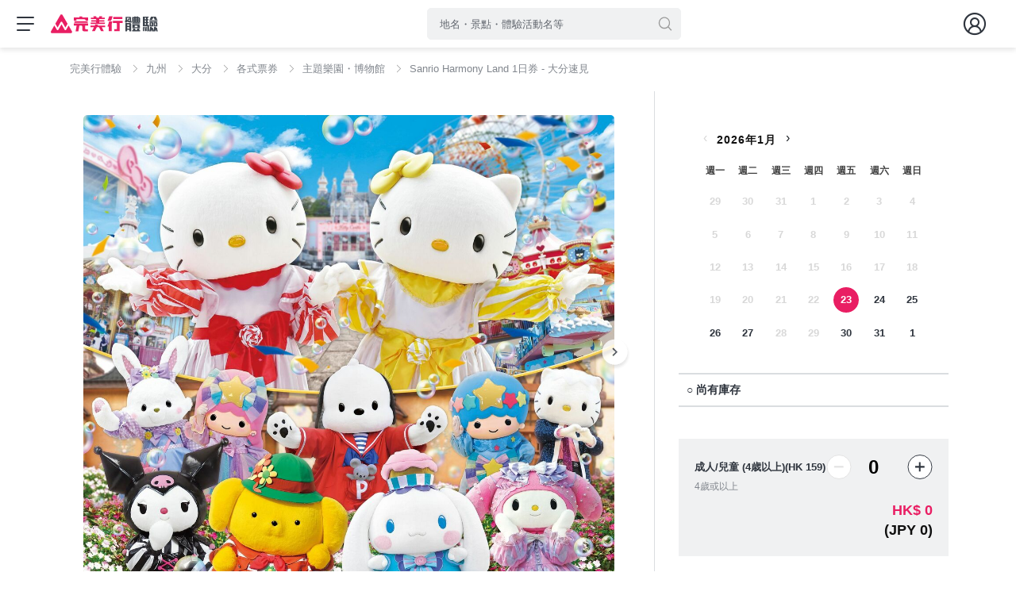

--- FILE ---
content_type: text/html; charset=utf-8
request_url: https://hk.wamazing.com/activity/detail/2578?utm_source=wa-top&utm_medium=referral&utm_campaign=oita
body_size: 17242
content:
<!DOCTYPE html><html lang="zh-Hant-HK"><head><meta charSet="utf-8"/><title>Sanrio Harmony Land 1日券 - 大分速見 - 完美行體驗</title><meta property="og:title" content="Sanrio Harmony Land 1日券 - 大分速見 - 完美行體驗"/><meta property="og:site_name" content="WAmazing"/><meta content="三麗鷗的戶外設施！ 一起觀看現場表演吧！ 多種遊樂設施！ 前往餐廳和咖啡店吧！" name="description"/><meta property="og:description" content="三麗鷗的戶外設施！ 一起觀看現場表演吧！ 多種遊樂設施！ 前往餐廳和咖啡店吧！"/><meta property="og:type" content="website"/><meta property="og:url" content="https://hk.wamazing.com/activity/detail/2578?utm_source=wa-top&amp;utm_medium=referral&amp;utm_campaign=oita"/><meta property="og:image" content="https://d4y1bmgncyek9.cloudfront.net/uploads/activity/images/2578/large_c0c7fb91-3bff-4e71-8dca-594ea4b159f1.jpeg"/><meta name="twitter:card" content="summary_large_image"/><meta name="twitter:url" content="https://hk.wamazing.com/activity/detail/2578?utm_source=wa-top&amp;utm_medium=referral&amp;utm_campaign=oita"/><meta name="twitter:title" content="Sanrio Harmony Land 1日券 - 大分速見 - 完美行體驗"/><meta name="twitter:description" content="三麗鷗的戶外設施！ 一起觀看現場表演吧！ 多種遊樂設施！ 前往餐廳和咖啡店吧！"/><meta name="twitter:image" content="https://d4y1bmgncyek9.cloudfront.net/uploads/activity/images/2578/large_c0c7fb91-3bff-4e71-8dca-594ea4b159f1.jpeg"/><link rel="canonical" href="https://hk.wamazing.com/activity/detail/2578"/><link rel="alternate" hrefLang="en" href="https://www.wamazing.com/activity/detail/2578"/><link rel="alternate" hrefLang="zh-Hant-HK" href="https://hk.wamazing.com/activity/detail/2578"/><link rel="alternate" hrefLang="zh-Hant-TW" href="https://tw.wamazing.com/activity/detail/2578"/><link rel="alternate" hrefLang="zh-Hans-CN" href="https://p.wamazing-cn.com/activity/detail/2578"/><link href="/activity/images/favicons/favicon.ico" rel="icon" sizes="any"/><link href="/activity/images/favicons/icon.svg" rel="icon" type="image/svg+xml"/><link href="/activity/images/favicons/favicon-196x196.webp" rel="apple-touch-icon" sizes="180x180" type="image/webp"/><link href="/activity/images/favicons/manifest.json" rel="manifest" crossorigin="use-credentials"/><meta content="#ffffff" name="theme-color"/><meta name="viewport" content="initial-scale=1.0, width=device-width, viewport-fit=cover"/><link rel="preload" href="https://d4y1bmgncyek9.cloudfront.net/images/fallbackImage.webp" as="image" fetchpriority="high"/><meta name="next-head-count" content="26"/><script async="" src="https://www.googletagmanager.com/gtag/js?id=G-E7YRR0SZ2B" id="gtmMeasurementScript"></script><script>
                  window.dataLayer = window.dataLayer || [];
                  function gtag(){dataLayer.push(arguments);}
                  gtag('js', new Date());
                  gtag('config', 'G-E7YRR0SZ2B');</script><script id="gtmScript" data-testid="gtmScript">(function(w,d,s,l,i){w[l]=w[l]||[];w[l].push({'gtm.start': new Date().getTime(),event:'gtm.js'});var f=d.getElementsByTagName(s)[0],j=d.createElement(s),dl=l!='dataLayer'?'&l='+l:'';j.async=true;j.src='https://www.googletagmanager.com/gtm.js?id='+i+dl;f.parentNode.insertBefore(j,f);})(window,document,'script','dataLayer','GTM-TMQ5FJB');</script><link data-next-font="" rel="preconnect" href="/" crossorigin="anonymous"/><script id="jsonld-script-0" type="application/ld+json" data-nscript="beforeInteractive">{"@type":"BreadcrumbList","@context":"https://schema.org","name":"パンくずリスト","itemListElement":[{"@type":"ListItem","position":0,"name":"完美行體驗","item":"https://hk.wamazing.com/activity"},{"@type":"ListItem","position":1,"name":"九州","item":"https://hk.wamazing.com/activity/list?area=kyusyu"},{"@type":"ListItem","position":2,"name":"大分","item":"https://hk.wamazing.com/activity/list?prefecture=oita"},{"@type":"ListItem","position":3,"name":"各式票券","item":"https://hk.wamazing.com/activity/list?prefecture=oita&amp;l_cat=tickets"},{"@type":"ListItem","position":4,"name":"主題樂園・博物館","item":"https://hk.wamazing.com/activity/list?prefecture=oita&amp;l_cat=tickets&amp;m_cat=theme-parks"},{"@type":"ListItem","position":5,"name":"Sanrio Harmony Land 1日券 - 大分速見","item":"https://hk.wamazing.com/activity/detail/2578"}]}</script><script id="jsonld-script-1" type="application/ld+json" data-nscript="beforeInteractive">{"@context":"https://schema.org","@type":"Product","name":"Sanrio Harmony Land 1日券 - 大分速見","description":"三麗鷗的戶外設施！ 一起觀看現場表演吧！ 多種遊樂設施！ 前往餐廳和咖啡店吧！","image":["https://d4y1bmgncyek9.cloudfront.net/uploads/activity/images/2578/large_c0c7fb91-3bff-4e71-8dca-594ea4b159f1.jpeg","https://d4y1bmgncyek9.cloudfront.net/uploads/activity/images/2578/large_0c96de93-c9ea-40da-bc5e-1c2f9d805419.jpeg","https://d4y1bmgncyek9.cloudfront.net/uploads/activity/images/2578/large_e3ea33cc-0f1c-4641-8d4a-0afe80759231.jpeg","https://d4y1bmgncyek9.cloudfront.net/uploads/activity/images/2578/large_381e9073-afdd-4e0c-bea8-62925f741ad5.jpeg","https://d4y1bmgncyek9.cloudfront.net/uploads/activity/images/2578/large_35f65474-d16f-4bdc-a460-47c505c4e254.jpeg","https://d4y1bmgncyek9.cloudfront.net/uploads/activity/images/2578/large_5c501301-4492-40ff-9a85-ebd9b6ff0187.jpeg","https://d4y1bmgncyek9.cloudfront.net/uploads/activity/images/2578/large_8b063537-623e-4ae1-8f87-81ec5787c990.jpeg"],"url":"https://hk.wamazing.com/activity/detail/2578?utm_source=wa-top&amp;utm_medium=referral&amp;utm_campaign=oita","offers":{"@type":"Offer","priceCurrency":"HKD","price":3200,"availability":"https://schema.org/InStock","seller":{"@type":"Organization","name":"完美行體驗"}}}</script><link rel="preload" href="/activity/_next/static/css/6cb02c3d3078e25d.css" as="style"/><link rel="stylesheet" href="/activity/_next/static/css/6cb02c3d3078e25d.css" data-n-g=""/><link rel="preload" href="/activity/_next/static/css/2e7328c578c3dbfd.css" as="style"/><link rel="stylesheet" href="/activity/_next/static/css/2e7328c578c3dbfd.css" data-n-p=""/><link rel="preload" href="/activity/_next/static/css/b2007601179b07c5.css" as="style"/><link rel="stylesheet" href="/activity/_next/static/css/b2007601179b07c5.css" data-n-p=""/><link rel="preload" href="/activity/_next/static/css/647d904d28f93768.css" as="style"/><link rel="stylesheet" href="/activity/_next/static/css/647d904d28f93768.css" data-n-p=""/><link rel="preload" href="/activity/_next/static/css/b8bbc598bee4d95e.css" as="style"/><link rel="stylesheet" href="/activity/_next/static/css/b8bbc598bee4d95e.css" data-n-p=""/><noscript data-n-css=""></noscript><script defer="" nomodule="" src="/activity/_next/static/chunks/polyfills-78c92fac7aa8fdd8.js"></script><script src="/activity/_next/static/chunks/webpack-0eeedd93084b64a9.js" defer=""></script><script src="/activity/_next/static/chunks/framework-7c9e79c6d25a93bc.js" defer=""></script><script src="/activity/_next/static/chunks/main-5f4cfb9a0a1fb2e1.js" defer=""></script><script src="/activity/_next/static/chunks/pages/_app-27c5422e76b374c0.js" defer=""></script><script src="/activity/_next/static/chunks/f3dea186-1f7b8b36d07375ea.js" defer=""></script><script src="/activity/_next/static/chunks/5675-8cd923655b45cb72.js" defer=""></script><script src="/activity/_next/static/chunks/5518-c628817ec03bd147.js" defer=""></script><script src="/activity/_next/static/chunks/753-2208479ce31722f1.js" defer=""></script><script src="/activity/_next/static/chunks/9669-5fe466e0d433ca74.js" defer=""></script><script src="/activity/_next/static/chunks/4059-22997aa7751c5d70.js" defer=""></script><script src="/activity/_next/static/chunks/821-9605786ece229239.js" defer=""></script><script src="/activity/_next/static/chunks/1832-44ca2aff469f75a3.js" defer=""></script><script src="/activity/_next/static/chunks/8517-49c21f5289c4131b.js" defer=""></script><script src="/activity/_next/static/chunks/1046-825a518d73b03086.js" defer=""></script><script src="/activity/_next/static/chunks/8683-60b274cf70166a6c.js" defer=""></script><script src="/activity/_next/static/chunks/2110-83b2f4556ae09b4d.js" defer=""></script><script src="/activity/_next/static/chunks/9864-6aa3b0236ee8a912.js" defer=""></script><script src="/activity/_next/static/chunks/8621-222f2454728b7e02.js" defer=""></script><script src="/activity/_next/static/chunks/6930-11a7678bdad5b0f1.js" defer=""></script><script src="/activity/_next/static/chunks/5010-806623af5c280b66.js" defer=""></script><script src="/activity/_next/static/chunks/9790-7f00ef924d13d413.js" defer=""></script><script src="/activity/_next/static/chunks/7787-9de9ad326166f968.js" defer=""></script><script src="/activity/_next/static/chunks/4204-467ab6f623ae753a.js" defer=""></script><script src="/activity/_next/static/chunks/515-028f702283b8b578.js" defer=""></script><script src="/activity/_next/static/chunks/847-98fd7b0535af88ae.js" defer=""></script><script src="/activity/_next/static/chunks/pages/detail/%5Bid%5D-9da9ebbe1cc58eeb.js" defer=""></script><script src="/activity/_next/static/_KxjvCw3RY3DByPQKvgeO/_buildManifest.js" defer=""></script><script src="/activity/_next/static/_KxjvCw3RY3DByPQKvgeO/_ssgManifest.js" defer=""></script></head><body><noscript><iframe src="https://www.googletagmanager.com/ns.html?id=GTM-TMQ5FJB" height="0" width="0" style="display:none;visibility:hidden;"></iframe></noscript><div id="__next"><div class="main fixedButton_extraPaddingBottom__dmcNY fixedButton_detailPage__7sNRe "><div class="header_header__3jk_8"><div class="Header_headerWrapper__Lpfr3"><header class="Header_header__QDcT3 Header_ja__myBsy Header_activity__l2Mp_"><div class="Header_products__ui4ja"><div class="Header_productsBtn__g4DfN false"><span class="Header_hamburger__D9uR1 false"></span></div><ul class="Header_productList__bW4Cx false"><li class="Header_list__JTjSY Header_currentProduct__keNSZ"><a class="Header_anchor__7OUGW" href="/activity?utm_source=wa-activity&amp;utm_medium=referral&amp;utm_campaign=header" target="_blank" rel="noreferrer noopener"><span class="Header_icon__U0cFf icon-play"></span>Play</a></li><li class="Header_list__JTjSY false"><a class="Header_anchor__7OUGW" href="/snow?utm_source=wa-activity&amp;utm_medium=referral&amp;utm_campaign=header" target="_blank" rel="noreferrer noopener"><span class="Header_icon__U0cFf icon-snow"></span>Snow</a></li></ul></div><div class="Header_logo__ECk_V"><a href="/activity" class="Header_logoLink__WHiuF"><picture class="Header_logoPicture__J7pWd Header_activityJa__0sNvW"><source media="(max-width: 576px)" srcSet="/activity/_next/static/image/wamazing-UI/wamazing_play_h.svg"/><source media="(min-width: 577px)" srcSet="/activity/_next/static/image/wamazing-UI/wamazing_play_tokyu.svg"/><img class="Header_logoImg__EZmo5 Header_activityJa__0sNvW" src="/activity/_next/static/image/wamazing-UI/wamazing_play_tokyu.svg" alt="WAmazing"/><span class="Header_logoImg__jpTokyuText__dbIQ4">Supported by 東急(株)</span></picture></a></div><div class="Header_contentCenter__KQ_Ns"><div class="searchInput_header__2ddX7"><input type="search" placeholder="地名・景點・體驗活動名等" class="searchInput_search__input__Qeb3D " data-cy="search-input"/><span class="searchInput_search__iconArea__N4ZHU"><svg class="searchInput_search__icon__h0FrH" style="display:inline-block;vertical-align:middle" width="37" height="37" viewBox="0 0 1024 1024" xmlns="http://www.w3.org/2000/svg"><path style="fill:#9B9B9B" d="M784.361 761.158l-120.134-125.393c34.698-44.112 55.649-100.459 55.649-161.699 0-58.53-19.138-112.59-51.497-156.264l0.503 0.71c-43.584-59.89-113.444-98.374-192.293-98.374-37.568 0-73.095 8.736-104.661 24.288l1.391-0.619c-84.268 43.425-140.898 129.832-140.898 229.466 0 19.437 2.155 38.37 6.239 56.574l-0.324-1.717c22.092 112.787 118.814 197.165 235.753 200.023l0.302 0.006c0.518 0.004 1.13 0.006 1.742 0.006 59.63 0 114.311-21.189 156.925-56.448l-0.413 0.332 120.017 125.417 15.825 6.609 15.825-6.609c4.317-4.799 6.957-11.18 6.957-18.179 0-6.974-2.622-13.335-6.933-18.153l0.023 0.026zM278.295 474.065c-0.042-1.561-0.066-3.399-0.066-5.242 0-83.622 49.244-155.743 120.316-188.944l1.28-0.537c22.924-10.362 49.702-16.4 77.89-16.4 55.423 0 105.394 23.342 140.62 60.731l0.091 0.097c36.185 38.322 58.429 90.147 58.429 147.166 0 29.168-5.82 56.976-16.363 82.327l0.524-1.42c-29.755 74.858-101.575 126.816-185.53 126.816-0.385 0-0.769-0.001-1.153-0.003l0.059 0c-109.185-4.22-196.098-93.753-196.098-203.586 0-0.353 0.001-0.706 0.003-1.059l-0 0.054z"></path></svg></span><span class="searchInput_search__iconArea__sp__JWpW0"><svg class="searchInput_search__icon__h0FrH" style="display:inline-block;vertical-align:middle" width="37" height="37" viewBox="0 0 1024 1024" xmlns="http://www.w3.org/2000/svg"><path style="fill:#9B9B9B" d="M784.361 761.158l-120.134-125.393c34.698-44.112 55.649-100.459 55.649-161.699 0-58.53-19.138-112.59-51.497-156.264l0.503 0.71c-43.584-59.89-113.444-98.374-192.293-98.374-37.568 0-73.095 8.736-104.661 24.288l1.391-0.619c-84.268 43.425-140.898 129.832-140.898 229.466 0 19.437 2.155 38.37 6.239 56.574l-0.324-1.717c22.092 112.787 118.814 197.165 235.753 200.023l0.302 0.006c0.518 0.004 1.13 0.006 1.742 0.006 59.63 0 114.311-21.189 156.925-56.448l-0.413 0.332 120.017 125.417 15.825 6.609 15.825-6.609c4.317-4.799 6.957-11.18 6.957-18.179 0-6.974-2.622-13.335-6.933-18.153l0.023 0.026zM278.295 474.065c-0.042-1.561-0.066-3.399-0.066-5.242 0-83.622 49.244-155.743 120.316-188.944l1.28-0.537c22.924-10.362 49.702-16.4 77.89-16.4 55.423 0 105.394 23.342 140.62 60.731l0.091 0.097c36.185 38.322 58.429 90.147 58.429 147.166 0 29.168-5.82 56.976-16.363 82.327l0.524-1.42c-29.755 74.858-101.575 126.816-185.53 126.816-0.385 0-0.769-0.001-1.153-0.003l0.059 0c-109.185-4.22-196.098-93.753-196.098-203.586 0-0.353 0.001-0.706 0.003-1.059l-0 0.054z"></path></svg></span><div class="searchInput_popup__4gR07 undefined"><div class="searchInput_popup__input__ITnpY"><input type="search" placeholder="地名・景點・體驗活動名等" class="searchInput_search__input__Qeb3D searchInput_sp__i_Ter "/><span class="searchInput_search__iconArea__N4ZHU searchInput_popup__sp__8_Ndq"><svg class="searchInput_search__icon__h0FrH" style="display:inline-block;vertical-align:middle" width="37" height="37" viewBox="0 0 1024 1024" xmlns="http://www.w3.org/2000/svg"><path style="fill:#9B9B9B" d="M784.361 761.158l-120.134-125.393c34.698-44.112 55.649-100.459 55.649-161.699 0-58.53-19.138-112.59-51.497-156.264l0.503 0.71c-43.584-59.89-113.444-98.374-192.293-98.374-37.568 0-73.095 8.736-104.661 24.288l1.391-0.619c-84.268 43.425-140.898 129.832-140.898 229.466 0 19.437 2.155 38.37 6.239 56.574l-0.324-1.717c22.092 112.787 118.814 197.165 235.753 200.023l0.302 0.006c0.518 0.004 1.13 0.006 1.742 0.006 59.63 0 114.311-21.189 156.925-56.448l-0.413 0.332 120.017 125.417 15.825 6.609 15.825-6.609c4.317-4.799 6.957-11.18 6.957-18.179 0-6.974-2.622-13.335-6.933-18.153l0.023 0.026zM278.295 474.065c-0.042-1.561-0.066-3.399-0.066-5.242 0-83.622 49.244-155.743 120.316-188.944l1.28-0.537c22.924-10.362 49.702-16.4 77.89-16.4 55.423 0 105.394 23.342 140.62 60.731l0.091 0.097c36.185 38.322 58.429 90.147 58.429 147.166 0 29.168-5.82 56.976-16.363 82.327l0.524-1.42c-29.755 74.858-101.575 126.816-185.53 126.816-0.385 0-0.769-0.001-1.153-0.003l0.059 0c-109.185-4.22-196.098-93.753-196.098-203.586 0-0.353 0.001-0.706 0.003-1.059l-0 0.054z"></path></svg></span></div><div><p class="searchInput_popup__title__mdUWo">完美行體驗編集部推薦</p><ul><li class="searchInput_popup__activities__item__V5mFa"><a href="/activity/detail/4717"><div class="searchInput_popup__activities__item__image__YiS67"><img alt="Skyliner 成田機場ー上野・日暮里之間的特急券、普通乘車券＋【成人・兒童通用/可選3種設施】用東京樂享周遊券【7Days】超值玩盡東京！" loading="lazy" decoding="async" data-nimg="fill" style="position:absolute;height:100%;width:100%;left:0;top:0;right:0;bottom:0;object-fit:contain;color:transparent" src="https://d4y1bmgncyek9.cloudfront.net/images/fallbackImage.webp"/></div><div class="searchInput_popup__activities__item__textArea__HoMA5"><p class="searchInput_popup__activities__item__textArea__title__DQXK1">Skyliner 成田機場ー上野・日暮里之間的特急券、普通乘車券＋【成人・兒童通用/可選3種設施】用東京樂享周遊券【7Days】超值玩盡東京！</p><div class="searchInput_popup__activities__item__note__zzQje"><span class="searchInput_popup__activities__item__requestBooking__70fEG"><svg class="" style="display:inline-block;vertical-align:middle" width="16" height="16" viewBox="0 0 1024 1024" xmlns="http://www.w3.org/2000/svg"><path style="fill:#545454" d="M426.667 341.333v256l200.533 123.733 34.133-51.2-170.667-102.4v-226.133z"></path><path style="fill:#545454" d="M764.587 512c2.133 14.080 3.413 28.16 3.413 42.667 0 166.4-132.267 298.667-298.667 298.667s-298.667-132.267-298.667-298.667c0-166.4 132.267-298.667 298.667-298.667 29.867 0 58.453 4.267 85.333 12.373v-87.893c-27.307-6.4-55.893-9.813-85.333-9.813-213.333 0-384 170.667-384 384s170.667 384 384 384 384-170.667 384-384c0-14.507-0.853-28.587-2.56-42.667h-86.187z"></path><path style="fill:#545454" d="M853.333 213.333v-128h-85.333v128h-128v85.333h128v128h85.333v-128h128v-85.333z"></path></svg>48小時內確認</span><span class="searchInput_popup__activities__item__price__p67Dr"><span class=""><em class="priceLocaled_price__prefix__Oy3eb price-prefix price-unit">HK<!-- -->$</em><span>384</span></span></span></div></div></a></li><li class="searchInput_popup__activities__item__V5mFa"><a href="/activity/detail/2161"><div class="searchInput_popup__activities__item__image__YiS67"><img alt="小田急電鐵  附小田急線來回電車票 箱根周遊券（2天或3天） - 箱根" loading="lazy" decoding="async" data-nimg="fill" style="position:absolute;height:100%;width:100%;left:0;top:0;right:0;bottom:0;object-fit:contain;color:transparent" src="https://d4y1bmgncyek9.cloudfront.net/images/fallbackImage.webp"/></div><div class="searchInput_popup__activities__item__textArea__HoMA5"><p class="searchInput_popup__activities__item__textArea__title__DQXK1">小田急電鐵  附小田急線來回電車票 箱根周遊券（2天或3天） - 箱根</p><div class="searchInput_popup__activities__item__note__zzQje"><span class="searchInput_popup__activities__item__requestBooking__70fEG"><svg class="" style="display:inline-block;vertical-align:middle" width="16" height="16" viewBox="0 0 1024 1024" xmlns="http://www.w3.org/2000/svg"><path style="fill:#545454" d="M426.667 341.333v256l200.533 123.733 34.133-51.2-170.667-102.4v-226.133z"></path><path style="fill:#545454" d="M764.587 512c2.133 14.080 3.413 28.16 3.413 42.667 0 166.4-132.267 298.667-298.667 298.667s-298.667-132.267-298.667-298.667c0-166.4 132.267-298.667 298.667-298.667 29.867 0 58.453 4.267 85.333 12.373v-87.893c-27.307-6.4-55.893-9.813-85.333-9.813-213.333 0-384 170.667-384 384s170.667 384 384 384 384-170.667 384-384c0-14.507-0.853-28.587-2.56-42.667h-86.187z"></path><path style="fill:#545454" d="M853.333 213.333v-128h-85.333v128h-128v85.333h128v128h85.333v-128h128v-85.333z"></path></svg>48小時內確認</span><span class="searchInput_popup__activities__item__price__p67Dr"><span class=""><em class="priceLocaled_price__prefix__Oy3eb price-prefix price-unit">HK<!-- -->$</em><span>352</span></span></span></div></div></a></li><li class="searchInput_popup__activities__item__V5mFa"><a href="/activity/detail/2939"><div class="searchInput_popup__activities__item__image__YiS67"><img alt="Skyliner 成田機場ー上野・日暮里之間的特急券、普通乘車券" loading="lazy" decoding="async" data-nimg="fill" style="position:absolute;height:100%;width:100%;left:0;top:0;right:0;bottom:0;object-fit:contain;color:transparent" src="https://d4y1bmgncyek9.cloudfront.net/images/fallbackImage.webp"/></div><div class="searchInput_popup__activities__item__textArea__HoMA5"><p class="searchInput_popup__activities__item__textArea__title__DQXK1">Skyliner 成田機場ー上野・日暮里之間的特急券、普通乘車券</p><div class="searchInput_popup__activities__item__note__zzQje"><span class="searchInput_popup__activities__item__instantBooking__XuTw4"><svg class="" style="display:inline-block;vertical-align:middle" width="18" height="18" viewBox="0 0 1024 1024" xmlns="http://www.w3.org/2000/svg"><path style="fill:#E91E63" d="M469.333 896h-42.667l42.667-298.667h-149.333c-37.547 0-14.080-32-13.227-33.28 55.040-97.28 137.813-242.347 248.32-436.053h42.667l-42.667 298.667h149.76c17.067 0 26.453 8.107 17.067 28.16-168.533 293.973-252.587 441.173-252.587 441.173z"></path></svg>即時確認預約</span><span class="searchInput_popup__activities__item__price__p67Dr"><span class=""><em class="priceLocaled_price__prefix__Oy3eb price-prefix price-unit">HK<!-- -->$</em><span>115</span></span></span></div></div></a></li><li class="searchInput_popup__activities__item__V5mFa"><a href="/activity/detail/2858"><div class="searchInput_popup__activities__item__image__YiS67"><img alt="【成人・兒童通用/可選3種設施】用東京樂享周遊券【7Days】超值玩盡東京！" loading="lazy" decoding="async" data-nimg="fill" style="position:absolute;height:100%;width:100%;left:0;top:0;right:0;bottom:0;object-fit:contain;color:transparent" src="https://d4y1bmgncyek9.cloudfront.net/images/fallbackImage.webp"/></div><div class="searchInput_popup__activities__item__textArea__HoMA5"><p class="searchInput_popup__activities__item__textArea__title__DQXK1">【成人・兒童通用/可選3種設施】用東京樂享周遊券【7Days】超值玩盡東京！</p><div class="searchInput_popup__activities__item__note__zzQje"><span class="searchInput_popup__activities__item__instantBooking__XuTw4"><svg class="" style="display:inline-block;vertical-align:middle" width="18" height="18" viewBox="0 0 1024 1024" xmlns="http://www.w3.org/2000/svg"><path style="fill:#E91E63" d="M469.333 896h-42.667l42.667-298.667h-149.333c-37.547 0-14.080-32-13.227-33.28 55.040-97.28 137.813-242.347 248.32-436.053h42.667l-42.667 298.667h149.76c17.067 0 26.453 8.107 17.067 28.16-168.533 293.973-252.587 441.173-252.587 441.173z"></path></svg>即時確認預約</span><span class="searchInput_popup__activities__item__price__p67Dr"><span class=""><em class="priceLocaled_price__prefix__Oy3eb price-prefix price-unit">HK<!-- -->$</em><span>298</span></span></span></div></div></a></li><li class="searchInput_popup__activities__item__V5mFa"><a href="/activity/detail/2916"><div class="searchInput_popup__activities__item__image__YiS67"><img alt="【秋葉原・貓頭鷹咖啡店】與坐擁全球人氣的貓頭鷹近距離接觸體驗★入場1小時方案★東京Owl Cafe  Akiba Fukurou" loading="lazy" decoding="async" data-nimg="fill" style="position:absolute;height:100%;width:100%;left:0;top:0;right:0;bottom:0;object-fit:contain;color:transparent" src="https://d4y1bmgncyek9.cloudfront.net/images/fallbackImage.webp"/></div><div class="searchInput_popup__activities__item__textArea__HoMA5"><p class="searchInput_popup__activities__item__textArea__title__DQXK1">【秋葉原・貓頭鷹咖啡店】與坐擁全球人氣的貓頭鷹近距離接觸體驗★入場1小時方案★東京Owl Cafe  Akiba Fukurou</p><div class="searchInput_popup__activities__item__note__zzQje"><span class="searchInput_popup__activities__item__requestBooking__70fEG"><svg class="" style="display:inline-block;vertical-align:middle" width="16" height="16" viewBox="0 0 1024 1024" xmlns="http://www.w3.org/2000/svg"><path style="fill:#545454" d="M426.667 341.333v256l200.533 123.733 34.133-51.2-170.667-102.4v-226.133z"></path><path style="fill:#545454" d="M764.587 512c2.133 14.080 3.413 28.16 3.413 42.667 0 166.4-132.267 298.667-298.667 298.667s-298.667-132.267-298.667-298.667c0-166.4 132.267-298.667 298.667-298.667 29.867 0 58.453 4.267 85.333 12.373v-87.893c-27.307-6.4-55.893-9.813-85.333-9.813-213.333 0-384 170.667-384 384s170.667 384 384 384 384-170.667 384-384c0-14.507-0.853-28.587-2.56-42.667h-86.187z"></path><path style="fill:#545454" d="M853.333 213.333v-128h-85.333v128h-128v85.333h128v128h85.333v-128h128v-85.333z"></path></svg>48小時內確認</span><span class="searchInput_popup__activities__item__price__p67Dr"><span class=""><em class="priceLocaled_price__prefix__Oy3eb price-prefix price-unit">HK<!-- -->$</em><span>174</span></span></span></div></div></a></li><li class="searchInput_popup__activities__item__V5mFa"><a href="/activity/detail/1838"><div class="searchInput_popup__activities__item__image__YiS67"><img alt="在國家登錄有形文化財產中，邊感受歷史和日式氛圍邊用餐★穿著和服享用午餐★「YamaCafe」" loading="lazy" decoding="async" data-nimg="fill" style="position:absolute;height:100%;width:100%;left:0;top:0;right:0;bottom:0;object-fit:contain;color:transparent" src="https://d4y1bmgncyek9.cloudfront.net/images/fallbackImage.webp"/></div><div class="searchInput_popup__activities__item__textArea__HoMA5"><p class="searchInput_popup__activities__item__textArea__title__DQXK1">在國家登錄有形文化財產中，邊感受歷史和日式氛圍邊用餐★穿著和服享用午餐★「YamaCafe」</p><div class="searchInput_popup__activities__item__note__zzQje"><span class="searchInput_popup__activities__item__requestBooking__70fEG"><svg class="" style="display:inline-block;vertical-align:middle" width="16" height="16" viewBox="0 0 1024 1024" xmlns="http://www.w3.org/2000/svg"><path style="fill:#545454" d="M426.667 341.333v256l200.533 123.733 34.133-51.2-170.667-102.4v-226.133z"></path><path style="fill:#545454" d="M764.587 512c2.133 14.080 3.413 28.16 3.413 42.667 0 166.4-132.267 298.667-298.667 298.667s-298.667-132.267-298.667-298.667c0-166.4 132.267-298.667 298.667-298.667 29.867 0 58.453 4.267 85.333 12.373v-87.893c-27.307-6.4-55.893-9.813-85.333-9.813-213.333 0-384 170.667-384 384s170.667 384 384 384 384-170.667 384-384c0-14.507-0.853-28.587-2.56-42.667h-86.187z"></path><path style="fill:#545454" d="M853.333 213.333v-128h-85.333v128h-128v85.333h128v128h85.333v-128h128v-85.333z"></path></svg>48小時內確認</span><span class="searchInput_popup__activities__item__price__p67Dr"><span class=""><em class="priceLocaled_price__prefix__Oy3eb price-prefix price-unit">HK<!-- -->$</em><span>724</span></span></span></div></div></a></li></ul></div></div></div></div><div class="Header_menu__gO_jF"><div class="Header_menuBtn__zRxO4"><span class="Header_menuBtnIcon__4fdcg false icon-user"></span></div></div></header></div></div><div class="detailLayout_detail__warp__J3Lmd"><div class="container"><div class="breadcrumb_breadcrumb__sOTtT"><ul class="breadcrumb_breadcrumb__list__v7p8b "><li class="breadcrumb_breadcrumb__item__OO_OO"><a itemProp="item" href="https://hk.wamazing.com/activity"><svg class="breadcrumb_breadcrumb__list__arrow__FEGZW" style="display:inline-block;vertical-align:middle" width="13" height="13" viewBox="0 0 1024 1024" xmlns="http://www.w3.org/2000/svg"><path style="fill:#9B9B9B" d="M341.333 887.467c-0.524 0.046-1.134 0.072-1.75 0.072-8.723 0-16.223-5.235-19.53-12.735l-0.054-0.137c-5.534-5.425-8.964-12.979-8.964-21.333s3.43-15.908 8.959-21.329l0.005-0.005 315.733-320-315.733-320c-5.534-5.425-8.964-12.979-8.964-21.333s3.43-15.908 8.959-21.329l0.005-0.005c5.425-5.534 12.979-8.964 21.333-8.964s15.908 3.43 21.329 8.959l0.005 0.005 341.333 341.333c5.534 5.425 8.964 12.979 8.964 21.333s-3.43 15.908-8.959 21.329l-0.005 0.005-341.333 341.333c-3.36 7.637-10.861 12.872-19.584 12.872-0.616 0-1.226-0.026-1.828-0.077l0.079 0.005z"></path></svg><span itemProp="name">完美行體驗</span><meta itemProp="position" content="0"/></a></li><li class="breadcrumb_breadcrumb__item__OO_OO"><a itemProp="item" href="https://hk.wamazing.com/activity/list?area=kyusyu"><svg class="breadcrumb_breadcrumb__list__arrow__FEGZW" style="display:inline-block;vertical-align:middle" width="13" height="13" viewBox="0 0 1024 1024" xmlns="http://www.w3.org/2000/svg"><path style="fill:#9B9B9B" d="M341.333 887.467c-0.524 0.046-1.134 0.072-1.75 0.072-8.723 0-16.223-5.235-19.53-12.735l-0.054-0.137c-5.534-5.425-8.964-12.979-8.964-21.333s3.43-15.908 8.959-21.329l0.005-0.005 315.733-320-315.733-320c-5.534-5.425-8.964-12.979-8.964-21.333s3.43-15.908 8.959-21.329l0.005-0.005c5.425-5.534 12.979-8.964 21.333-8.964s15.908 3.43 21.329 8.959l0.005 0.005 341.333 341.333c5.534 5.425 8.964 12.979 8.964 21.333s-3.43 15.908-8.959 21.329l-0.005 0.005-341.333 341.333c-3.36 7.637-10.861 12.872-19.584 12.872-0.616 0-1.226-0.026-1.828-0.077l0.079 0.005z"></path></svg><span itemProp="name">九州</span><meta itemProp="position" content="1"/></a></li><li class="breadcrumb_breadcrumb__item__OO_OO"><a itemProp="item" href="https://hk.wamazing.com/activity/list?prefecture=oita"><svg class="breadcrumb_breadcrumb__list__arrow__FEGZW" style="display:inline-block;vertical-align:middle" width="13" height="13" viewBox="0 0 1024 1024" xmlns="http://www.w3.org/2000/svg"><path style="fill:#9B9B9B" d="M341.333 887.467c-0.524 0.046-1.134 0.072-1.75 0.072-8.723 0-16.223-5.235-19.53-12.735l-0.054-0.137c-5.534-5.425-8.964-12.979-8.964-21.333s3.43-15.908 8.959-21.329l0.005-0.005 315.733-320-315.733-320c-5.534-5.425-8.964-12.979-8.964-21.333s3.43-15.908 8.959-21.329l0.005-0.005c5.425-5.534 12.979-8.964 21.333-8.964s15.908 3.43 21.329 8.959l0.005 0.005 341.333 341.333c5.534 5.425 8.964 12.979 8.964 21.333s-3.43 15.908-8.959 21.329l-0.005 0.005-341.333 341.333c-3.36 7.637-10.861 12.872-19.584 12.872-0.616 0-1.226-0.026-1.828-0.077l0.079 0.005z"></path></svg><span itemProp="name">大分</span><meta itemProp="position" content="2"/></a></li><li class="breadcrumb_breadcrumb__item__OO_OO"><a itemProp="item" href="https://hk.wamazing.com/activity/list?prefecture=oita&amp;l_cat=tickets"><svg class="breadcrumb_breadcrumb__list__arrow__FEGZW" style="display:inline-block;vertical-align:middle" width="13" height="13" viewBox="0 0 1024 1024" xmlns="http://www.w3.org/2000/svg"><path style="fill:#9B9B9B" d="M341.333 887.467c-0.524 0.046-1.134 0.072-1.75 0.072-8.723 0-16.223-5.235-19.53-12.735l-0.054-0.137c-5.534-5.425-8.964-12.979-8.964-21.333s3.43-15.908 8.959-21.329l0.005-0.005 315.733-320-315.733-320c-5.534-5.425-8.964-12.979-8.964-21.333s3.43-15.908 8.959-21.329l0.005-0.005c5.425-5.534 12.979-8.964 21.333-8.964s15.908 3.43 21.329 8.959l0.005 0.005 341.333 341.333c5.534 5.425 8.964 12.979 8.964 21.333s-3.43 15.908-8.959 21.329l-0.005 0.005-341.333 341.333c-3.36 7.637-10.861 12.872-19.584 12.872-0.616 0-1.226-0.026-1.828-0.077l0.079 0.005z"></path></svg><span itemProp="name">各式票券</span><meta itemProp="position" content="3"/></a></li><li class="breadcrumb_breadcrumb__item__OO_OO"><a itemProp="item" href="https://hk.wamazing.com/activity/list?prefecture=oita&amp;l_cat=tickets&amp;m_cat=theme-parks"><svg class="breadcrumb_breadcrumb__list__arrow__FEGZW" style="display:inline-block;vertical-align:middle" width="13" height="13" viewBox="0 0 1024 1024" xmlns="http://www.w3.org/2000/svg"><path style="fill:#9B9B9B" d="M341.333 887.467c-0.524 0.046-1.134 0.072-1.75 0.072-8.723 0-16.223-5.235-19.53-12.735l-0.054-0.137c-5.534-5.425-8.964-12.979-8.964-21.333s3.43-15.908 8.959-21.329l0.005-0.005 315.733-320-315.733-320c-5.534-5.425-8.964-12.979-8.964-21.333s3.43-15.908 8.959-21.329l0.005-0.005c5.425-5.534 12.979-8.964 21.333-8.964s15.908 3.43 21.329 8.959l0.005 0.005 341.333 341.333c5.534 5.425 8.964 12.979 8.964 21.333s-3.43 15.908-8.959 21.329l-0.005 0.005-341.333 341.333c-3.36 7.637-10.861 12.872-19.584 12.872-0.616 0-1.226-0.026-1.828-0.077l0.079 0.005z"></path></svg><span itemProp="name">主題樂園・博物館</span><meta itemProp="position" content="4"/></a></li><li class="breadcrumb_breadcrumb__item__OO_OO"><a itemProp="item" href="https://hk.wamazing.com/activity/detail/2578"><svg class="breadcrumb_breadcrumb__list__arrow__FEGZW" style="display:inline-block;vertical-align:middle" width="13" height="13" viewBox="0 0 1024 1024" xmlns="http://www.w3.org/2000/svg"><path style="fill:#9B9B9B" d="M341.333 887.467c-0.524 0.046-1.134 0.072-1.75 0.072-8.723 0-16.223-5.235-19.53-12.735l-0.054-0.137c-5.534-5.425-8.964-12.979-8.964-21.333s3.43-15.908 8.959-21.329l0.005-0.005 315.733-320-315.733-320c-5.534-5.425-8.964-12.979-8.964-21.333s3.43-15.908 8.959-21.329l0.005-0.005c5.425-5.534 12.979-8.964 21.333-8.964s15.908 3.43 21.329 8.959l0.005 0.005 341.333 341.333c5.534 5.425 8.964 12.979 8.964 21.333s-3.43 15.908-8.959 21.329l-0.005 0.005-341.333 341.333c-3.36 7.637-10.861 12.872-19.584 12.872-0.616 0-1.226-0.026-1.828-0.077l0.079 0.005z"></path></svg><span itemProp="name">Sanrio Harmony Land 1日券 - 大分速見</span><meta itemProp="position" content="5"/></a></li></ul></div><div class="detailLayout_detail__layout__a2tsV"><div class="detailLayout_detail__left__mdaDG swiperOverrides_swiper_overrides__CCgME"><div class=" swiper2 swiper5 center"><div class="detailLayout_detail__left__contents__inner__SEmgW "><div class="swiperOverrides_swiper_overrides__CCgME"><div class="swiper"><div class="swiper-wrapper"><div class="swiper-slide"><div class="image"><img alt="各式票券" fetchpriority="high" loading="eager" width="499" height="332.6" decoding="async" data-nimg="1" class="swiper-lazy" style="color:transparent;object-fit:contain" src="https://d4y1bmgncyek9.cloudfront.net/images/fallbackImage.webp"/></div></div><div class="swiper-slide"><div class="image"><img alt="主題樂園・博物館" loading="lazy" width="499" height="332.6" decoding="async" data-nimg="1" class="swiper-lazy" style="color:transparent;object-fit:contain" src="https://d4y1bmgncyek9.cloudfront.net/images/fallbackImage.webp"/></div></div><div class="swiper-slide"><div class="image"><img alt="大分" loading="lazy" width="499" height="332.6" decoding="async" data-nimg="1" class="swiper-lazy" style="color:transparent;object-fit:contain" src="https://d4y1bmgncyek9.cloudfront.net/images/fallbackImage.webp"/></div></div><div class="swiper-slide"><div class="image"><img alt="" loading="lazy" width="499" height="332.6" decoding="async" data-nimg="1" class="swiper-lazy" style="color:transparent;object-fit:contain" src="https://d4y1bmgncyek9.cloudfront.net/images/fallbackImage.webp"/></div></div><div class="swiper-slide"><div class="image"><img alt="" loading="lazy" width="499" height="332.6" decoding="async" data-nimg="1" class="swiper-lazy" style="color:transparent;object-fit:contain" src="https://d4y1bmgncyek9.cloudfront.net/images/fallbackImage.webp"/></div></div><div class="swiper-slide"><div class="image"><img alt="" loading="lazy" width="499" height="332.6" decoding="async" data-nimg="1" class="swiper-lazy" style="color:transparent;object-fit:contain" src="https://d4y1bmgncyek9.cloudfront.net/images/fallbackImage.webp"/></div></div><div class="swiper-slide"><div class="image"><img alt="" loading="lazy" width="499" height="332.6" decoding="async" data-nimg="1" class="swiper-lazy" style="color:transparent;object-fit:contain" src="https://d4y1bmgncyek9.cloudfront.net/images/fallbackImage.webp"/></div></div></div><div class="swiper-pagination"></div></div><div class="swiper-button-prev swiper-button-prev_detailTop"></div><div class="swiper-button-next swiper-button-next_detailTop"></div></div></div></div><div class="detailLayout_detail__left__contents__vDnRb"><div class="detailLayout_detail__titleArea__SXP0k"><span class="detailLayout_detail__titleArea__subtxt__OoDk1">可以見到Hello Kitty、Melody和玉桂狗！</span><h1 class="detailLayout_detail__titleArea__title__C_dj0 ">Sanrio Harmony Land 1日券 - 大分速見</h1><div class="detailLayout_detail__titleArea__price__fsUXl"><span class=""><em class="priceLocaled_price__prefix__Oy3eb price-prefix price-unit">HK<!-- -->$</em><span>159</span></span><span class="">(<em class="price-prefix price-unit">JPY</em><span>3,200</span>)</span></div></div><hr class="detailLayout_detail__line__6ZQa_"/><div class="detailLayout_detail__left__contents__inner__SEmgW "><div><div class="clearfix"><div class="detailLayout_detail__infoArea__mapArea__Tn8C0"><a class="detailLayout_detail__infoArea__map__j1CjP" href="#map"><svg class="" style="display:inline-block;vertical-align:middle" width="30" height="30" viewBox="0 0 960 1024" xmlns="http://www.w3.org/2000/svg"><path d="M196.352 344.96c-25.828-32.608-41.433-74.339-41.433-119.715 0-106.958 86.706-193.664 193.664-193.664s193.664 86.706 193.664 193.664c0 47.595-17.169 91.179-45.651 124.898l0.236-0.287-148.992 294.080z" fill="rgb(255, 175, 194)"></path><path d="M347.872 679.328l-165.088-325.76c-27.258-34.765-43.713-79.136-43.713-127.349 0-0.229 0-0.457 0.001-0.686l-0 0.035c-0-0.117-0-0.256-0-0.394 0-115.759 93.841-209.6 209.6-209.6s209.6 93.841 209.6 209.6c0 50.878-18.128 97.523-48.277 133.826l0.278-0.344zM348.8 48c-98.097 0.036-177.619 79.513-177.728 177.589l-0 0.011c-0 0.142-0.001 0.311-0.001 0.479 0 41.338 14.275 79.341 38.163 109.35l-0.275-0.357 0.96 1.248 137.92 272.192 135.552-267.552 1.184-1.408c25.893-30.627 41.633-70.563 41.633-114.176 0-97.962-79.414-177.376-177.376-177.376-0.012 0-0.023 0-0.035 0l0.002-0z" fill="rgb(0, 0, 0)"></path><path d="M348.8 116.448c60.214 0.091 108.992 48.925 108.992 109.152 0 60.283-48.869 109.152-109.152 109.152s-109.152-48.869-109.152-109.152l0 0c0.073-60.299 48.971-109.152 109.28-109.152 0.011 0 0.023 0 0.034 0l-0.002-0z" fill="rgb(255, 255, 255)"></path><path d="M348.8 100.448c69.051 0.091 124.992 56.089 124.992 125.152 0 69.12-56.032 125.152-125.152 125.152s-125.152-56.032-125.152-125.152l-0-0c0.091-69.139 56.16-125.152 125.312-125.152 0 0 0 0 0 0l-0-0zM348.8 318.752c51.378-0.091 92.992-41.762 92.992-93.152 0-51.446-41.706-93.152-93.152-93.152s-93.152 41.705-93.152 93.152l-0 0c0.055 51.458 41.782 93.152 93.248 93.152 0.023 0 0.045-0 0.068-0l-0.004 0z" fill="rgb(0, 0, 0)"></path><path d="M892.384 660.224l40.064-315.872-287.392-109.056-91.008 43.456c-3.17 15.398-7.531 28.929-13.159 41.778l0.519-1.33 68.896-32.896-28.448 306.144 1.6 16.416-209.888 31.648-17.216 33.984 230.144-34.688 26.528 271.52 30.88-3.2-26.688-273.088 2.688-0.416 240.64 30.496 0.576-4.704 36.352 305.376-250.592-57.856-326.112 62.24-2.72-0.576 29.312-278.4-0.192-1.696-1.184-10.432-40.192-79.392 5.664 50.176-7.168 1.088-232.448-36.032 1.376-11.456-35.616-280.8 162.656 68.672-13.568-26.752c-3.895-5.059-7.894-10.841-11.604-16.821l-0.524-0.907-174.56-73.728 41.92 330.464-0.8 6.56h-0.576l-4.768 30.656 1.728 0.224-35.84 300.8 319.136 59.84 325.6-61.92 287.264 66.304z" fill="rgb(255, 175, 194)" opacity="0.998"></path><path d="M892.384 660.224l40.064-315.872-287.392-109.056-91.008 43.456c-3.17 15.398-7.531 28.929-13.159 41.778l0.519-1.33 68.896-32.896-28.448 306.144 1.6 16.416-209.888 31.648-17.216 33.984 230.144-34.688 26.528 271.52 30.88-3.2-26.688-273.088 2.688-0.416 240.64 30.496 0.576-4.704 36.352 305.376-250.592-57.856-326.112 62.24-2.72-0.576 29.312-278.4-0.192-1.696-1.184-10.432-40.192-79.392 5.664 50.176-7.168 1.088-232.448-36.032 1.376-11.456-35.616-280.8 162.656 68.672-13.568-26.752c-3.895-5.059-7.894-10.841-11.604-16.821l-0.524-0.907-174.56-73.728 41.92 330.464-0.8 6.56h-0.576l-4.768 30.656 1.728 0.224-35.84 300.8 319.136 59.84 325.6-61.92 287.264 66.304zM619.552 603.424l-5.344 0.768-1.184-11.68 29.92-321.824 3.52-1.696 252.096 95.808-34.24 269.728zM287.456 963.936l-251.552-47.168 32.288-271.008 236.032 36.576 10.72-1.6 1.184 10.528zM350.016 686.944l-4.032-7.936-0.32-2.912 10.688-1.6z" fill="rgb(0, 0, 0)"></path></svg><span>大分</span></a></div><div><ul class="detailLayout_detail__infoArea__list__XndSJ"><li><dl><dt><i><svg class="" style="display:inline-block;vertical-align:middle" width="21" height="21" viewBox="0 0 1024 1024" xmlns="http://www.w3.org/2000/svg"><path style="fill:#E91E63" d="M469.333 896h-42.667l42.667-298.667h-149.333c-37.547 0-14.080-32-13.227-33.28 55.040-97.28 137.813-242.347 248.32-436.053h42.667l-42.667 298.667h149.76c17.067 0 26.453 8.107 17.067 28.16-168.533 293.973-252.587 441.173-252.587 441.173z"></path></svg></i></dt><dd><span class="detailLayout_info__title__g_vWS">即時確認預約</span></dd></dl></li><li><dl><dt><i><svg class="" style="display:inline-block;vertical-align:middle" width="18" height="18" viewBox="0 0 1024 1024" xmlns="http://www.w3.org/2000/svg"><path style="fill:#545454" d="M511.573 85.333c-235.52 0-426.24 191.147-426.24 426.667s190.72 426.667 426.24 426.667c235.947 0 427.093-191.147 427.093-426.667s-191.147-426.667-427.093-426.667zM807.253 341.333h-125.867c-13.653-53.333-33.28-104.533-58.88-151.893 78.507 26.88 143.787 81.493 184.747 151.893zM512 172.373c35.413 51.2 63.147 107.947 81.493 168.96h-162.987c18.347-61.013 46.080-117.76 81.493-168.96zM181.76 597.333c-6.827-27.307-11.093-55.893-11.093-85.333s4.267-58.027 11.093-85.333h144.213c-3.413 28.16-5.973 56.32-5.973 85.333s2.56 57.173 5.973 85.333h-144.213zM216.747 682.667h125.867c13.653 53.333 33.28 104.533 58.88 151.893-78.507-26.88-143.787-81.067-184.747-151.893zM342.613 341.333h-125.867c40.96-70.827 106.24-125.013 184.747-151.893-25.6 47.36-45.227 98.56-58.88 151.893zM512 851.627c-35.413-51.2-63.147-107.947-81.493-168.96h162.987c-18.347 61.013-46.080 117.76-81.493 168.96zM611.84 597.333h-199.68c-3.84-28.16-6.827-56.32-6.827-85.333s2.987-57.6 6.827-85.333h199.68c3.84 27.733 6.827 56.32 6.827 85.333s-2.987 57.173-6.827 85.333zM622.507 834.56c25.6-47.36 45.227-98.56 58.88-151.893h125.867c-40.96 70.4-106.24 125.013-184.747 151.893zM698.027 597.333c3.413-28.16 5.973-56.32 5.973-85.333s-2.56-57.173-5.973-85.333h144.213c6.827 27.307 11.093 55.893 11.093 85.333s-4.267 58.027-11.093 85.333h-144.213z"></path></svg></i><span class="detailLayout_info__title__g_vWS">服務語言</span><span class="detailLayout_info__colon__nHOQr">:</span></dt><dd>日文</dd></dl></li></ul></div></div><dl class="detailLayout_detail__infoArea__add__7TNBJ clearfix"><dt><span class="detailLayout_add__title__wmKw8">最低預約人數</span><span class="detailLayout_add__colon__U3Xyt">:</span></dt><dd>1人</dd><dt><span class="detailLayout_add__title__wmKw8">最多預約人數</span><span class="detailLayout_add__colon__U3Xyt">:</span></dt><dd>9人</dd><dt><span class="detailLayout_add__title__wmKw8">最低成團人數</span><span class="detailLayout_add__colon__U3Xyt">:</span></dt><dd>1人</dd><dt><span class="detailLayout_add__title__wmKw8">支付方法</span><span class="detailLayout_add__colon__U3Xyt">:</span></dt><dd>以信用卡事先支付(VISA/MASTER/AMERICAN EXPRESS/JCB)</dd><dt><span class="detailLayout_add__title__wmKw8">費用</span><span class="detailLayout_add__colon__U3Xyt">:</span></dt><dd>成人/兒童 (4歳以上)<!-- -->(4歲或以上)<!-- --> <!-- -->HK 159</dd><dt><span class="detailLayout_add__title__wmKw8">最低預約年齡</span><span class="detailLayout_add__colon__U3Xyt">:</span></dt><dd>4歲</dd><dt><span class="detailLayout_add__title__wmKw8">必須有監護人陪同的年齡</span><span class="detailLayout_add__colon__U3Xyt">:</span></dt><dd>未滿4歲</dd><dt><span class="detailLayout_add__title__wmKw8">申請後的取消</span><span class="detailLayout_add__colon__U3Xyt">:</span></dt><dd>不可以</dd><dt><span class="detailLayout_add__title__wmKw8">預約的截止日期及時間</span><span class="detailLayout_add__colon__U3Xyt">:</span></dt><dd>當日12:00為止</dd></dl></div></div><hr class="detailLayout_detail__line__6ZQa_"/><div class="detailLayout_detail__left__contents__inner__SEmgW "><h2 class="  detailLayout_detail__left__contents__h2__AMf8v" style="font-weight:600" id="">旅遊體驗行程的特色</h2><div><div class="detailLayout_detail__appealPoints__box__ywE4a"><h3 class="detailLayout_detail__appealPoints__box__title__PsHZB">三麗鷗的戶外設施！</h3><p class="detailLayout_detail__appealPoints__box__text__ZHC5O">在三麗鷗戶外主題樂園能與Hello Kitty和Melody等不同的Sanrio角色見面！</p></div><div class="detailLayout_detail__appealPoints__box__ywE4a"><h3 class="detailLayout_detail__appealPoints__box__title__PsHZB">一起觀看現場表演吧！</h3><p class="detailLayout_detail__appealPoints__box__text__ZHC5O">請細心欣賞Sanrio角色們帶來的可愛現場表演！</p></div><div class="detailLayout_detail__appealPoints__box__ywE4a"><h3 class="detailLayout_detail__appealPoints__box__title__PsHZB">多種遊樂設施！</h3><p class="detailLayout_detail__appealPoints__box__text__ZHC5O">部分遊樂設施就算雨天仍會運行，讓各位能不受天候影響享受樂園的樂趣！</p></div><div class="detailLayout_detail__appealPoints__box__ywE4a"><h3 class="detailLayout_detail__appealPoints__box__title__PsHZB">前往餐廳和咖啡店吧！</h3><p class="detailLayout_detail__appealPoints__box__text__ZHC5O">想品嚐美食或是稍作休息時，歡迎隨時光臨。</p></div></div></div><hr class="detailLayout_detail__line__6ZQa_"/><div class="detailLayout_detail__left__contents__inner__SEmgW "><h2 class="  detailLayout_detail__left__contents__h2__AMf8v" style="font-weight:600" id="">當日流程</h2><ul class="listFlow_listFlow__list__6bs0W"><li class="listFlow_listFlow__list__item__yG4yx"><h3 class="listFlow_listFlow__list__title__okTGr">預約完成後將發送確認電郵至預約時提供的電郵信箱（含QR code與電子票券的下載連結網址）。</h3></li><li class="listFlow_listFlow__list__item__yG4yx"><h3 class="listFlow_listFlow__list__title__okTGr">使用當日無需到售票處兌換門票，請直接前往入場處。</h3></li><li class="listFlow_listFlow__list__item__yG4yx"><h3 class="listFlow_listFlow__list__title__okTGr">請盡情暢遊三麗鷗和諧樂園Sanrio Harmony Land。</h3><div class="listFlow_listFlow__list__images__no_hS bookingHistoryDetail_listFlow__list__images__OZxN4 swiperOverrides_swiper_overrides__CCgME"><div class=" swiper2 swiper6 right"><div class="detailLayout_detail__left__contents__inner__SEmgW "><div class="swiperOverrides_swiper_overrides__CCgME"><div class="swiper swiper-no-swiping"><div class="swiper-wrapper"><div class="swiper-slide"><div class="image"><img alt="" loading="lazy" decoding="async" data-nimg="fill" class="swiper-lazy" style="position:absolute;height:100%;width:100%;left:0;top:0;right:0;bottom:0;object-fit:contain;color:transparent" src="https://d4y1bmgncyek9.cloudfront.net/images/fallbackImage.webp"/></div></div></div><div class="swiper-pagination"></div></div><div class="swiper-button-prev swiper-button-prev_detailListFlow2"></div><div class="swiper-button-next swiper-button-next_detailListFlow2"></div></div></div></div></div></li></ul></div><hr class="detailLayout_detail__line__6ZQa_"/><div class="detailLayout_detail__left__contents__inner__SEmgW "><div class="detailLayout_detail__left__contents__container__0LTNb"><h2 class="  detailLayout_detail__left__contents__h2__AMf8v" style="font-weight:600" id="">包含在費用裡的項目</h2><div>門票、多國語言地圖指南</div></div><div class="detailLayout_detail__left__contents__container__0LTNb"><h2 class="  detailLayout_detail__left__contents__h2__AMf8v" style="font-weight:600" id="">不包含在費用裡的項目</h2><div>門票和多國語言地圖指南以外的消費</div></div></div><hr class="detailLayout_detail__line__6ZQa_"/><div class="detailLayout_detail__left__contents__inner__SEmgW "><div id="map"><div class="detailLayout_detail__left__contents__container__0LTNb"><h2 class="  detailLayout_detail__left__contents__h2__AMf8v" style="font-weight:600" id="">集合資訊</h2><div><p>和諧樂園 Harmony Land</p><address>大分縣速見郡日出町大字藤原5933</address><div style="width:100%;margin-bottom:20px"><a class="button_button__1Yu0f button_outline__Txo6c button_pink__aPVft button_text-pink__7Y3Ab" href="https://www.google.com/maps/search/?api=1&amp;query=33.40016,131.5468" color="pink" target="_blank" rel="noopener noreferrer"><span>在Google地圖上顯示</span></a></div></div></div><div class="detailLayout_detail__left__contents__container__0LTNb"><h2 class="  detailLayout_detail__left__contents__h2__AMf8v" style="font-weight:600" id="">如何前往集合資訊</h2><p>最近車站<!-- -->：<!-- -->暘谷站</p><p>前往最近車站的方法<!-- -->：<!-- -->乘搭往杵築站的巴士在「和諧樂園 Harmony Land」下車後，徒步約10分鐘。</p><p>乘搭的士前往時的目的地名稱<!-- -->：<!-- -->和諧樂園 Harmony Land</p></div></div></div><hr class="detailLayout_detail__line__6ZQa_"/><div class="detailLayout_detail__left__contents__inner__SEmgW "><div><h2 class="  detailLayout_detail__left__contents__h2__AMf8v" style="font-weight:600" id="">當天需要物品（服裝及所需物品）</h2><p>附QR Code的電子票券</p></div></div><hr class="detailLayout_detail__line__6ZQa_"/><div class="detailLayout_detail__left__contents__inner__SEmgW "><h2 class="  detailLayout_detail__left__contents__h2__AMf8v" style="font-weight:600" id="">取消政策</h2><div class="detailLayout_detail__cancelPolicy__text__5UeHN">購買此商品後，恕不接受取消或更改</div></div><hr class="detailLayout_detail__line__6ZQa_"/><div class="detailLayout_detail__left__contents__inner__SEmgW "><div class="detailLayout_detail__remarks__lrX8_"><h2 class="  detailLayout_detail__left__contents__h2__AMf8v" style="font-weight:600" id="">備註</h2><div>【設施介紹】<br />「和諧樂園 Harmony Land」是以Sanrio角色為主題的戶外主題樂園。這裡可以與很多Sanrio角色們見面。<br />盡享能感受充滿「可愛感」的遊樂設施！<br /><br />【注意事項】<br />・3歲的兒童免費。<br /><br />【營業時間】<br />10:00-17:00<br />※有休息日<br />※有部分日期實施夜間營業（10:00-20:30）。<br />※出發前請先瀏覽官網確認營業日和營業時間後再前往。</div></div></div><hr class="detailLayout_detail__line__6ZQa_"/><div class="detailLayout_detail__left__contents__inner__SEmgW "><div class="detailLayout_detail__left__contents__text___mN0U"><h2 class="  detailLayout_detail__left__contents__h2__AMf8v" style="font-weight:600" id="">主辦</h2><p>株式會社SANRIO ENTERTAINMENT</p><address>大分縣速見郡日出町大字藤原5933</address></div></div><hr class="detailLayout_detail__line__6ZQa_"/><div class="detailLayout_detail__left__contents__inner__SEmgW "><h2 class="  detailLayout_detail__left__contents__h2__AMf8v" style="font-weight:600" id="">相關搜尋標籤</h2><div class="detailLayout_detail__left__contents__tags__fCRv_"><div class="linkButtons_buttons__gnyHQ"><a href="/activity/list?tag=photo" class="linkButtons_button__BzQ_M">打卡</a><a href="/activity/list?tag=couple" class="linkButtons_button__BzQ_M">情侶</a><a href="/activity/list?tag=married-couple" class="linkButtons_button__BzQ_M">夫婦</a><a href="/activity/list?tag=friends" class="linkButtons_button__BzQ_M">朋友</a><a href="/activity/list?tag=family" class="linkButtons_button__BzQ_M">家庭同行</a></div></div></div></div></div><div class="detailLayout_toggle__Sfcki "><span class="detailLayout_toggle__close__RvbyC">×</span><div class="detailLayout_detail__right__3RqiI" id="reserve"><div class="detailLayout_detail__right__section__ZXHQl "><div class="detailLayout_detail__right__section__scroll__IcHWv"><div class="reactCalendarOverrides_react_calendar_overrides__y6I1n  "><div><div class="react-calendar-wrapper"></div></div></div><div class="detailLayout_reception_time_place_selector__liO45"><hr class="detailLayout_reception_time_place_selector__noTime__line__KvWVW detailLayout_top__P1Baq"/><div class="detailLayout_reception_time_place_selector__noTime__text__hDSbq detailLayout_black__t_EIN">○ 尚有庫存</div><hr class="detailLayout_reception_time_place_selector__noTime__line__KvWVW detailLayout_bottom__dcAvI"/></div><div></div><div class="detailLayout_counter__container__G4vI7"><div class="detailLayout_counter__warp__4smtJ"><div class="detailLayout_counter__info__SfEkL"><div class="detailLayout_counter__info__title__tMVRw ">成人/兒童 (4歳以上)(HK 159)</div><div class="detailLayout_counter__info__desc__J4rl3">4歲或以上</div></div><div class="detailLayout_counter__button__vRuFT"><div class="detailLayout_count__button__rTH3g detailLayout_down__g4Hk8 detailLayout_disable__GRONY"></div><label for="quantityInput" hidden="">0</label><input id="quantityInput" class="detailLayout_count__number__aM8qT " readonly="" type="number" value="0"/><div class="detailLayout_count__button__rTH3g detailLayout_up__t2JEx  " data-cy="count-button"></div></div></div><div class="detailLayout_counter__price__wgIvx"><span class="bookingLayout_price__localed__pcihV"><em class="priceLocaled_price__prefix__Oy3eb price-prefix price-unit">HK<!-- -->$</em><span>0</span></span><span class="bookingLayout_price__localed__sub__e4kD0">(<em class="price-prefix price-unit">JPY</em><span>0</span>)</span></div></div><div class="detailLayout_reserveBtn__container__rFOFm"><button class="button_button__1Yu0f button_filled__3_5mf button_pink__aPVft button_text-pink__7Y3Ab button_fullWidth__zI_0v" type="button" data-cy="reservation-button"><span>預約</span></button></div></div></div></div></div></div></div><div class="detailLayout_footerBtn__Qm0l7 "><div class="container"><button class="button_button__1Yu0f button_filled__3_5mf button_pink__aPVft button_text-pink__7Y3Ab button_fullWidth__zI_0v" type="button"><span>預約</span></button></div></div></div><div class="subFooter_subFooter__x_bpi bg__sumi200"><div class="container"><div class="subFooter_subFooter__list__HVma8"><div class="subFooter_subFooter__item-title__9xfRy subFooter_subFooter__item-title__9xfRy">熱門地區</div><div class="subFooter_subFooter__list-items__gHKAX"><a href="/activity/list?popular_spot=karuizawa" class="subFooter_subFooter__item-link__ab_SX">輕井澤</a><a href="/activity/list?popular_spot=nagoya" class="subFooter_subFooter__item-link__ab_SX">名古屋</a><a href="/activity/list?popular_spot=ginzanonsen" class="subFooter_subFooter__item-link__ab_SX">銀山溫泉</a><a href="/activity/list?popular_spot=shinjuku" class="subFooter_subFooter__item-link__ab_SX">新宿</a><a href="/activity/list?popular_spot=osakacastle" class="subFooter_subFooter__item-link__ab_SX">大阪城</a><a href="/activity/list?popular_spot=ueno" class="subFooter_subFooter__item-link__ab_SX">上野</a><a href="/activity/list?popular_spot=tokyostation" class="subFooter_subFooter__item-link__ab_SX">東京車站</a><a href="/activity/list?popular_spot=kawaguchiko" class="subFooter_subFooter__item-link__ab_SX">河口湖</a><a href="/activity/list?popular_spot=arashiyama" class="subFooter_subFooter__item-link__ab_SX">嵐山</a><a href="/activity/list?popular_spot=akihabara" class="subFooter_subFooter__item-link__ab_SX">秋葉原</a><a href="/activity/list?popular_spot=haneda-airport" class="subFooter_subFooter__item-link__ab_SX">羽田機場</a><a href="/activity/list?popular_spot=asakusa" class="subFooter_subFooter__item-link__ab_SX">淺草</a><a href="/activity/list?popular_spot=sendai" class="subFooter_subFooter__item-link__ab_SX">仙台</a><a href="/activity/list?popular_spot=ikebukuro" class="subFooter_subFooter__item-link__ab_SX">池袋</a><a href="/activity/list?popular_spot=kansai-airport" class="subFooter_subFooter__item-link__ab_SX">關西機場</a><a href="/activity/list?popular_spot=sapporo" class="subFooter_subFooter__item-link__ab_SX">札幌</a><a href="/activity/list?popular_spot=amanohashidate" class="subFooter_subFooter__item-link__ab_SX">天橋立</a><a href="/activity/list?popular_spot=kanazawa" class="subFooter_subFooter__item-link__ab_SX">金澤</a><a href="/activity/list?popular_spot=yokohama" class="subFooter_subFooter__item-link__ab_SX">橫濱</a><a href="/activity/list?popular_spot=shibuya" class="subFooter_subFooter__item-link__ab_SX">澀谷</a><a href="/activity/list?popular_spot=ishigakiisland" class="subFooter_subFooter__item-link__ab_SX">石垣島</a><a href="/activity/list?popular_spot=kamakura" class="subFooter_subFooter__item-link__ab_SX">鎌倉</a><a href="/activity/list?popular_spot=narita-airport" class="subFooter_subFooter__item-link__ab_SX">成田國際機場</a><a href="/activity/list?popular_spot=huistenbosch" class="subFooter_subFooter__item-link__ab_SX">豪斯登堡</a><a href="/activity/list?popular_spot=kamikochi" class="subFooter_subFooter__item-link__ab_SX">上高地</a><a href="/activity/list?popular_spot=nasu" class="subFooter_subFooter__item-link__ab_SX">那須</a><a href="/activity/list?popular_spot=hakone" class="subFooter_subFooter__item-link__ab_SX">箱根</a><a href="/activity/list?popular_spot=zao" class="subFooter_subFooter__item-link__ab_SX">藏王</a><a href="/activity/list?popular_spot=otaru" class="subFooter_subFooter__item-link__ab_SX">小樽</a><a href="/activity/list?popular_spot=kawagoe" class="subFooter_subFooter__item-link__ab_SX">川越</a><a href="/activity/list?popular_spot=kichijoji" class="subFooter_subFooter__item-link__ab_SX">吉祥寺</a><a href="/activity/list?popular_spot=notopeninsula" class="subFooter_subFooter__item-link__ab_SX">能登半島</a></div></div><div class="subFooter_subFooter__list__HVma8"><div class="subFooter_subFooter__item-title__9xfRy subFooter_subFooter__item-title__9xfRy">熱門分類</div><div class="subFooter_subFooter__list-items__gHKAX"><a href="/activity/list?m_cat=theme-parks" class="subFooter_subFooter__item-link__ab_SX">主題樂園・博物館</a><a href="/activity/list?m_cat=kimono" class="subFooter_subFooter__item-link__ab_SX">和服・浴衣</a><a href="/activity/list?m_cat=strawberry-picking" class="subFooter_subFooter__item-link__ab_SX">摘士多啤梨</a><a href="/activity/list?m_cat=rickshaw-ride" class="subFooter_subFooter__item-link__ab_SX">人力車</a><a href="/activity/list?m_cat=handcraft-experience" class="subFooter_subFooter__item-link__ab_SX">手作體驗</a><a href="/activity/list?m_cat=japanese-food" class="subFooter_subFooter__item-link__ab_SX">壽司・日本料理</a><a href="/activity/list?m_cat=ninja-samurai" class="subFooter_subFooter__item-link__ab_SX">忍者・武士</a><a href="/activity/list?m_cat=private-taxi" class="subFooter_subFooter__item-link__ab_SX">一般包車・高級包車</a><a href="/activity/list?m_cat=maid-cafe" class="subFooter_subFooter__item-link__ab_SX">女僕Cafe</a><a href="/activity/list?m_cat=animal-cafe" class="subFooter_subFooter__item-link__ab_SX">動物Cafe</a><a href="/activity/list?m_cat=pottery-workshop" class="subFooter_subFooter__item-link__ab_SX">陶藝體驗</a><a href="/activity/list?m_cat=glasswork" class="subFooter_subFooter__item-link__ab_SX">玻璃工藝</a><a href="/activity/list?m_cat=food-sample" class="subFooter_subFooter__item-link__ab_SX">食品模型</a><a href="/activity/list?m_cat=snorkeling-diving" class="subFooter_subFooter__item-link__ab_SX">浮潛・潛水</a><a href="/activity/list?m_cat=bus-tour" class="subFooter_subFooter__item-link__ab_SX">巴士遊</a><a href="/activity/list?m_cat=dyeing-workshop" class="subFooter_subFooter__item-link__ab_SX">染布體驗</a><a href="/activity/list?m_cat=glamping" class="subFooter_subFooter__item-link__ab_SX">豪華露營</a><a href="/activity/list?m_cat=sightseeing-taxi" class="subFooter_subFooter__item-link__ab_SX">觀光的士</a><a href="/activity/list?m_cat=tea-ceremony" class="subFooter_subFooter__item-link__ab_SX">花道・茶道</a><a href="/activity/list?m_cat=yakiniku" class="subFooter_subFooter__item-link__ab_SX">燒肉・鐵板燒</a><a href="/activity/list?m_cat=dinner-shows" class="subFooter_subFooter__item-link__ab_SX">晚餐表演</a><a href="/activity/list?m_cat=western-cuisine" class="subFooter_subFooter__item-link__ab_SX">西餐</a><a href="/activity/list?m_cat=hair-salon" class="subFooter_subFooter__item-link__ab_SX">美髮沙龍</a><a href="/activity/list?m_cat=nail" class="subFooter_subFooter__item-link__ab_SX">美甲</a></div></div><ul class="subFooter_subFooter__info-area__m8si8"><li class="subFooter_subFooter__info-item__jhmWI"><a href="https://corp.wamazing.com/" target="_blank" rel="noreferrer noopener">旅行業登錄票</a></li><li class="subFooter_subFooter__info-item__jhmWI"><a href="/activity/terms-of-service/act_ja_planned-trip_terms-and-conditions_recruit" target="_blank" rel="noreferrer noopener">旅行業條款（旅行團）</a></li><li class="subFooter_subFooter__info-item__jhmWI"><a href="/activity/terms-of-service/act_ja_planned-trip_terms-and-conditions_arrange" target="_blank" rel="noreferrer noopener">旅行業條款（自由行旅遊）</a></li><li class="subFooter_subFooter__info-item__jhmWI"><a href="/activity/terms-of-service/act_ja_planned-trip_travel-conditions" target="_blank" rel="noreferrer noopener">旅行條件書</a></li></ul><div class="subFooter_subFooter__note__5Tile">※點選以上的連結將轉移至旅行業法約款的日文頁面。</div></div></div><footer class="Footer_footer__J4Bg2 Footer_ja__GPhhy Footer_activity__xD5uf"><div class="Footer_footerListContainer__aabpR"><div><h2 class="Footer_footerListTitle__bCKX1">WAmazingについて</h2><ul class="Footer_footerList__mNtFV"><li class="Footer_list__Q0g4L"><a href="https://corp.wamazing.com/" target="_blank" rel="noreferrer noopener" class="Footer_anchor__u3_Zh">会社情報<!-- --> <!-- --> </a></li><li class="Footer_list__Q0g4L"><a href="https://www.wamazing.jp/terms/user" target="_blank" rel="noreferrer noopener" class="Footer_anchor__u3_Zh">会員利用規約<!-- --> <!-- --> </a></li><li class="Footer_list__Q0g4L"><a href="https://www.wamazing.jp/terms/privacy" target="_blank" rel="noreferrer noopener" class="Footer_anchor__u3_Zh">プライバシーポリシー<!-- --> <!-- --> </a></li><li class="Footer_list__Q0g4L"><a href="https://wamazing.zendesk.com/hc/ja" target="_blank" rel="noreferrer noopener" class="Footer_anchor__u3_Zh">よくある質問<!-- --> <!-- --> </a></li><li class="Footer_list__Q0g4L"><a href="https://wamazing.zendesk.com/hc/ja/requests/new" target="_blank" rel="noreferrer noopener" class="Footer_anchor__u3_Zh">お問合わせ<!-- --> <!-- --> </a></li><li class="Footer_list__Q0g4L"><a href="https://www.wamazing.jp/terms/commerce_act" target="_blank" rel="noreferrer noopener" class="Footer_anchor__u3_Zh">特定商取引法に基づく表記<!-- --> <!-- --> </a></li></ul></div><div><h2 class="Footer_footerListTitle__bCKX1">WAmazingサービス</h2><ul class="Footer_footerList__mNtFV"><li class="Footer_list__Q0g4L"><a href="/activity?utm_source=wa-activity&amp;utm_medium=referral&amp;utm_campaign=footer" target="_blank" rel="noreferrer noopener" class="Footer_anchor__u3_Zh">WAmazing<!-- --> <!-- -->Play<!-- --> </a></li><li class="Footer_list__Q0g4L"><a href="/snow?utm_source=wa-activity&amp;utm_medium=referral&amp;utm_campaign=footer" target="_blank" rel="noreferrer noopener" class="Footer_anchor__u3_Zh">WAmazing<!-- --> <!-- -->Snow<!-- --> </a></li></ul></div><div><h2 class="Footer_footerListTitle__bCKX1">WAmazing App</h2><ul class="Footer_footerList__mNtFV"><li class="Footer_list__Q0g4L"><a href="https://app.adjust.com/oq033b2?utm_source=wa-activity&amp;utm_medium=referral&amp;utm_campaign=footer" target="_blank" rel="noreferrer noopener" class="Footer_anchor__u3_Zh">iPhone<!-- --> <!-- --> </a></li><li class="Footer_list__Q0g4L"><a href="https://app.adjust.com/oq033b2?utm_source=wa-activity&amp;utm_medium=referral&amp;utm_campaign=footer" target="_blank" rel="noreferrer noopener" class="Footer_anchor__u3_Zh">Android<!-- --> <!-- --> </a></li></ul></div><div><ul class="Footer_footerList__mNtFV Footer_sns__a6G8X"></ul></div></div><div class="Footer_copyright__rPWMf"><div>運営会社WAmazing株式会社 東京都知事登録旅行業第2-7274号</div><span>© WAmazing, Inc. All Rights Reserved.</span></div></footer></div></div><script id="__NEXT_DATA__" type="application/json">{"props":{"pageProps":{"_sentryTraceData":"0f850fa8fad44a78a25178dbf69b48d2-8b0fd1e04eb5a342-0","statusCode":200,"data":{"activity":{"activity_id":2578,"title":"Sanrio Harmony Land 1日券 - 大分速見","title_ja":"”かわいい”が溢れてる♡「サンリオハーモニーランド」1dayパスポート","subtitle":"可以見到Hello Kitty、Melody和玉桂狗！","unacceptable_date_description":"","cancelable":false,"free_cancelable":false,"submit_deadline_day":0,"submit_deadline_time":"12:00","min_participant":1,"max_participant":9,"required_participant":1,"max_participant_description":"","min_age":4,"min_age_with_guardian":4,"place_name":"和諧樂園 Harmony Land","place_address":"大分縣速見郡日出町大字藤原5933","place_latitude":"33.40016","place_longitude":"131.5468","nearest_station":"暘谷站","way_from_nearest_station":"乘搭往杵築站的巴士在「和諧樂園 Harmony Land」下車後，徒步約10分鐘。","time_required_from_nearest_station_text":"","dest_name_by_taxi":"和諧樂園 Harmony Land","supports_in_japanese":true,"supports_in_english":false,"supports_in_cantonese":false,"supports_in_mandarin":false,"supports_in_korean":false,"supports_in_thai":false,"service_time_min":null,"service_time_view":"","service_time_description":"","main_price":3200,"prediscount_price":null,"support_language_label":"","support_language_label_all":"日文","prefecture_name":"大分","require_all_people_name":false,"remarks":"【設施介紹】\r\n「和諧樂園 Harmony Land」是以Sanrio角色為主題的戶外主題樂園。這裡可以與很多Sanrio角色們見面。\r\n盡享能感受充滿「可愛感」的遊樂設施！\r\n\r\n【注意事項】\r\n・3歲的兒童免費。\r\n\r\n【營業時間】\r\n10:00-17:00\r\n※有休息日\r\n※有部分日期實施夜間營業（10:00-20:30）。\r\n※出發前請先瀏覽官網確認營業日和營業時間後再前往。","main_image_thumb":"https://d4y1bmgncyek9.cloudfront.net/uploads/activity/images/2578/thumb_c0c7fb91-3bff-4e71-8dca-594ea4b159f1.jpeg","price_type":"normal","constant_price_text":"","activity_type":"activity_type_normal","company_name":"","travel_condition_link":"","available_sale":true,"acceptable_dates":["2026-01-23","2026-01-24","2026-01-25","2026-01-26","2026-01-27","2026-01-30","2026-01-31","2026-02-01","2026-02-02","2026-02-03","2026-02-06","2026-02-07","2026-02-08","2026-02-09","2026-02-10","2026-02-11","2026-02-13","2026-02-14","2026-02-15"],"date_disable_method":"whitelist","stock_controlled":false,"is_use_stock_ui":true,"book_instantly":true,"is_group_price":false,"is_contact_information_required":false,"activity_organization_type":"normal_client","merchant_name":"株式會社SANRIO ENTERTAINMENT","merchant_address":"大分縣速見郡日出町大字藤原5933","activity_guide_presence":false,"about_activity_onsite_procedure":"","activity_transportation":"","breakfast_count":0,"lunch_count":0,"dinner_count":0,"published_ja":false,"published_en":true,"published_zh_hk":true,"published_zh_tw":true,"published_zh_cn":true,"use_time":false,"remarks_for_cancel_policy":"","external_service":"linktivity","is_point_activity":false,"images":["https://d4y1bmgncyek9.cloudfront.net/uploads/activity/images/2578/large_c0c7fb91-3bff-4e71-8dca-594ea4b159f1.jpeg","https://d4y1bmgncyek9.cloudfront.net/uploads/activity/images/2578/large_0c96de93-c9ea-40da-bc5e-1c2f9d805419.jpeg","https://d4y1bmgncyek9.cloudfront.net/uploads/activity/images/2578/large_e3ea33cc-0f1c-4641-8d4a-0afe80759231.jpeg","https://d4y1bmgncyek9.cloudfront.net/uploads/activity/images/2578/large_381e9073-afdd-4e0c-bea8-62925f741ad5.jpeg","https://d4y1bmgncyek9.cloudfront.net/uploads/activity/images/2578/large_35f65474-d16f-4bdc-a460-47c505c4e254.jpeg","https://d4y1bmgncyek9.cloudfront.net/uploads/activity/images/2578/large_5c501301-4492-40ff-9a85-ebd9b6ff0187.jpeg","https://d4y1bmgncyek9.cloudfront.net/uploads/activity/images/2578/large_8b063537-623e-4ae1-8f87-81ec5787c990.jpeg"],"prices":[{"price_name":"成人/兒童 (4歳以上)","age_from":4,"age_to":null,"price":3200,"price_name_ja":"Adult/Child (Age 4 \u0026 up)","prediscount_price":null,"description":"4歲或以上","stock_consuming":true,"points":0}],"plans":[],"options":[],"flows":[{"title":"預約完成後將發送確認電郵至預約時提供的電郵信箱（含QR code與電子票券的下載連結網址）。","description":"","time_from":"","time_to":"","place_name":"","images":[]},{"title":"使用當日無需到售票處兌換門票，請直接前往入場處。","description":"","time_from":"","time_to":"","place_name":"","images":[]},{"title":"請盡情暢遊三麗鷗和諧樂園Sanrio Harmony Land。","description":"","time_from":"","time_to":"","place_name":"","images":["https://d4y1bmgncyek9.cloudfront.net/uploads/activity_flow/images/10904/thumb_a71f3016-2a4e-424e-9d5e-a339cb601a11.jpeg"]}],"inclusions":["門票、多國語言地圖指南"],"exclusions":["門票和多國語言地圖指南以外的消費"],"cancel_policies":[],"belongings":["附QR Code的電子票券"],"appeal_points":[{"title":"三麗鷗的戶外設施！","description":"在三麗鷗戶外主題樂園能與Hello Kitty和Melody等不同的Sanrio角色見面！"},{"title":"一起觀看現場表演吧！","description":"請細心欣賞Sanrio角色們帶來的可愛現場表演！"},{"title":"多種遊樂設施！","description":"部分遊樂設施就算雨天仍會運行，讓各位能不受天候影響享受樂園的樂趣！"},{"title":"前往餐廳和咖啡店吧！","description":"想品嚐美食或是稍作休息時，歡迎隨時光臨。"}],"reception_time_places":[{"reception_time":"00:00","place_name":""}],"notes":[],"reception_times":["00:00"],"additional_questions":[],"frequently_asked_questions":[],"tags":[{"name":"打卡","slug":"photo","id":47},{"name":"情侶","slug":"couple","id":48},{"name":"夫婦","slug":"married-couple","id":54},{"name":"朋友","slug":"friends","id":42},{"name":"家庭同行","slug":"family","id":1}],"large_category":{"name":"各式票券","name_ja":"各種チケット","slug":"tickets"},"medium_category":{"name":"主題樂園・博物館","name_ja":"テーマパーク・ミュージアム","slug":"theme-parks"},"area":{"name":"九州","name_ja":"九州","slug":"kyusyu"},"prefecture":{"name":"大分","name_ja":"大分","slug":"oita"},"booking_fields":[],"stocks":[{"reception_date":"2026-01-23","reception_times":[{"reception_time":"23:59","quantity":999,"is_available":true,"satisfied_required_participant":false}]},{"reception_date":"2026-01-24","reception_times":[{"reception_time":"23:59","quantity":999,"is_available":true,"satisfied_required_participant":false}]},{"reception_date":"2026-01-25","reception_times":[{"reception_time":"23:59","quantity":999,"is_available":true,"satisfied_required_participant":false}]},{"reception_date":"2026-01-26","reception_times":[{"reception_time":"23:59","quantity":999,"is_available":true,"satisfied_required_participant":false}]},{"reception_date":"2026-01-27","reception_times":[{"reception_time":"23:59","quantity":999,"is_available":true,"satisfied_required_participant":false}]},{"reception_date":"2026-01-30","reception_times":[{"reception_time":"23:59","quantity":999,"is_available":true,"satisfied_required_participant":false}]},{"reception_date":"2026-01-31","reception_times":[{"reception_time":"23:59","quantity":999,"is_available":true,"satisfied_required_participant":false}]},{"reception_date":"2026-02-01","reception_times":[{"reception_time":"23:59","quantity":999,"is_available":true,"satisfied_required_participant":false}]},{"reception_date":"2026-02-02","reception_times":[{"reception_time":"23:59","quantity":999,"is_available":true,"satisfied_required_participant":false}]},{"reception_date":"2026-02-03","reception_times":[{"reception_time":"23:59","quantity":999,"is_available":true,"satisfied_required_participant":false}]},{"reception_date":"2026-02-06","reception_times":[{"reception_time":"23:59","quantity":999,"is_available":true,"satisfied_required_participant":false}]},{"reception_date":"2026-02-07","reception_times":[{"reception_time":"23:59","quantity":999,"is_available":true,"satisfied_required_participant":false}]},{"reception_date":"2026-02-08","reception_times":[{"reception_time":"23:59","quantity":999,"is_available":true,"satisfied_required_participant":false}]},{"reception_date":"2026-02-09","reception_times":[{"reception_time":"23:59","quantity":999,"is_available":true,"satisfied_required_participant":false}]},{"reception_date":"2026-02-10","reception_times":[{"reception_time":"23:59","quantity":999,"is_available":true,"satisfied_required_participant":false}]},{"reception_date":"2026-02-11","reception_times":[{"reception_time":"23:59","quantity":999,"is_available":true,"satisfied_required_participant":false}]},{"reception_date":"2026-02-13","reception_times":[{"reception_time":"23:59","quantity":999,"is_available":true,"satisfied_required_participant":false}]},{"reception_date":"2026-02-14","reception_times":[{"reception_time":"23:59","quantity":999,"is_available":true,"satisfied_required_participant":false}]},{"reception_date":"2026-02-15","reception_times":[{"reception_time":"23:59","quantity":999,"is_available":true,"satisfied_required_participant":false}]}],"package_available":false,"packages":{}},"exchange_rates":[{"id":1,"from_code":"JPY","to_code":"JPY","rate":1,"created_at":"2022-05-31T02:53:16.073+09:00","updated_at":"2022-05-31T02:53:16.073+09:00","from_symbol":null,"to_symbol":null},{"id":2,"from_code":"JPY","to_code":"TWD","rate":0.200379,"created_at":"2022-05-31T02:53:16.073+09:00","updated_at":"2025-11-25T10:00:17.450+09:00","from_symbol":"¥","to_symbol":"$"},{"id":3,"from_code":"JPY","to_code":"HKD","rate":0.049596,"created_at":"2022-05-31T02:53:16.073+09:00","updated_at":"2025-11-25T10:00:17.459+09:00","from_symbol":"¥","to_symbol":"$"},{"id":4,"from_code":"JPY","to_code":"CNY","rate":0.045268,"created_at":"2022-05-31T02:53:16.073+09:00","updated_at":"2025-11-25T10:00:17.465+09:00","from_symbol":"¥","to_symbol":"¥"},{"id":5,"from_code":"JPY","to_code":"USD","rate":0.006373,"created_at":"2022-05-31T02:53:16.073+09:00","updated_at":"2025-11-25T10:00:17.471+09:00","from_symbol":"¥","to_symbol":"$"},{"id":6,"from_code":"JPY","to_code":"THB","rate":0.206172,"created_at":"2022-06-28T10:00:01.325+09:00","updated_at":"2025-11-25T10:00:17.477+09:00","from_symbol":"¥","to_symbol":"฿"},{"id":7,"from_code":"JPY","to_code":"AUD","rate":0.009858,"created_at":"2022-06-28T10:00:01.337+09:00","updated_at":"2025-11-25T10:00:17.482+09:00","from_symbol":"¥","to_symbol":"$"}],"pickup_activities":[{"activity_id":4717,"activity_title":"Skyliner 成田機場ー上野・日暮里之間的特急券、普通乘車券＋【成人・兒童通用/可選3種設施】用東京樂享周遊券【7Days】超值玩盡東京！","activity_support_language_label":"","activity_prefecture_name":"東京","activity_service_time_min":40,"activity_service_time_view":"40分鐘","activity_main_price":7750,"activity_prediscount_price":8580,"activity_image_thumbnail":"https://d4y1bmgncyek9.cloudfront.net/uploads/activity/images/4717/thumb_02fef545-b1be-4383-8089-15bda83d15d0.png","book_instantly":false,"available_sale":true,"is_group_price":false,"review_points":0,"reviews_total_count":0},{"activity_id":2161,"activity_title":"小田急電鐵  附小田急線來回電車票 箱根周遊券（2天或3天） - 箱根","activity_support_language_label":"普通話 / 英文","activity_prefecture_name":"神奈川","activity_service_time_min":null,"activity_service_time_view":"","activity_main_price":7100,"activity_prediscount_price":null,"activity_image_thumbnail":"https://d4y1bmgncyek9.cloudfront.net/uploads/activity/images/2161/thumb_088cdd6b-805f-4823-b026-05c53ff48f08.jpg","book_instantly":false,"available_sale":true,"is_group_price":false,"review_points":3.833333333333333,"reviews_total_count":2},{"activity_id":2939,"activity_title":"Skyliner 成田機場ー上野・日暮里之間的特急券、普通乘車券","activity_support_language_label":"","activity_prefecture_name":"千葉","activity_service_time_min":40,"activity_service_time_view":"40分鐘","activity_main_price":2310,"activity_prediscount_price":null,"activity_image_thumbnail":"https://d4y1bmgncyek9.cloudfront.net/uploads/activity/images/2939/thumb_2a7f968a-e77f-4dcf-9083-21280b25c256.jpg","book_instantly":true,"available_sale":true,"is_group_price":false,"review_points":4.773333333333332,"reviews_total_count":50},{"activity_id":2858,"activity_title":"【成人・兒童通用/可選3種設施】用東京樂享周遊券【7Days】超值玩盡東京！","activity_support_language_label":"","activity_prefecture_name":"東京","activity_service_time_min":null,"activity_service_time_view":"","activity_main_price":6000,"activity_prediscount_price":null,"activity_image_thumbnail":"https://d4y1bmgncyek9.cloudfront.net/uploads/activity/images/2858/thumb_ac9de421-51ef-4779-81f0-d19bf57f0f7d.jpg","book_instantly":true,"available_sale":true,"is_group_price":false,"review_points":0,"reviews_total_count":0},{"activity_id":2916,"activity_title":"【秋葉原・貓頭鷹咖啡店】與坐擁全球人氣的貓頭鷹近距離接觸體驗★入場1小時方案★東京Owl Cafe  Akiba Fukurou","activity_support_language_label":"普通話 / 英文","activity_prefecture_name":"東京","activity_service_time_min":60,"activity_service_time_view":"60分鐘","activity_main_price":3500,"activity_prediscount_price":null,"activity_image_thumbnail":"https://d4y1bmgncyek9.cloudfront.net/uploads/activity/images/2916/thumb_f9f13fea-e5ef-4635-a785-68fb88bf7c9a.png","book_instantly":false,"available_sale":true,"is_group_price":false,"review_points":0,"reviews_total_count":0},{"activity_id":1838,"activity_title":"在國家登錄有形文化財產中，邊感受歷史和日式氛圍邊用餐★穿著和服享用午餐★「YamaCafe」","activity_support_language_label":"","activity_prefecture_name":"新潟","activity_service_time_min":270,"activity_service_time_view":"約4小時","activity_main_price":14600,"activity_prediscount_price":null,"activity_image_thumbnail":"https://d4y1bmgncyek9.cloudfront.net/uploads/activity/images/1838/thumb_9e852ac1-e640-4d16-804a-a5c7d03b6e63.jpg","book_instantly":false,"available_sale":true,"is_group_price":false,"review_points":0,"reviews_total_count":0}],"reviews":[],"review_avg_points":0,"reviews_total":0,"shibuya_sky_stocks":[],"subdomain":"hk"}},"siteContextValue":{"host":"hk.wamazing.com","subdomain":"hk","path":"/detail/2578?utm_source=wa-top\u0026utm_medium=referral\u0026utm_campaign=oita","googleMapApiKey":"AIzaSyASJdNwB53y4wNtqST7xsnwkmzw5Nsz8Hk"},"__N_SSP":true},"page":"/detail/[id]","query":{"utm_source":"wa-top","utm_medium":"referral","utm_campaign":"oita","id":"2578"},"buildId":"_KxjvCw3RY3DByPQKvgeO","assetPrefix":"/activity","isFallback":false,"isExperimentalCompile":false,"gssp":true,"appGip":true,"locale":"zh-HK","locales":["en","ja","zh-TW","zh-HK","zh-CN"],"defaultLocale":"zh-HK","domainLocales":[{"domain":"tw.wamazing.com","defaultLocale":"zh-TW"},{"domain":"hk.wamazing.com","defaultLocale":"zh-HK"},{"domain":"www.wamazing.com","defaultLocale":"en"},{"domain":"jp.wamazing.com","defaultLocale":"ja"},{"domain":"p.wamazing-cn.com","defaultLocale":"zh-CN"}],"scriptLoader":[]}</script><script data-uqid="c5e3c193y273353e" data-cid="100" id="afadfpc-c5e3c193y273353ecid100-1768936541041" src="//af-wamazing.catsys.jp/fpc/cookie_js.php?scriptId=afadfpc-c5e3c193y273353ecid100-1768936541041"></script></body></html>

--- FILE ---
content_type: text/css; charset=UTF-8
request_url: https://hk.wamazing.com/activity/_next/static/css/6cb02c3d3078e25d.css
body_size: 8572
content:
@charset "UTF-8";.container{box-sizing:border-box;width:100%;padding-right:15px;padding-left:15px;margin-right:auto;margin-left:auto}@media screen and (min-width:576px){.container{max-width:540px}}@media screen and (min-width:768px){.container{max-width:720px}}@media screen and (min-width:992px){.container{max-width:960px}}@media screen and (min-width:1200px){.container{max-width:1140px}}a,abbr,address,article,aside,audio,blockquote,body,canvas,caption,cite,code,dd,del,details,dfn,div,dl,dt,em,fieldset,figcaption,figure,footer,form,h1,h2,h3,h4,h5,h6,header,hgroup,html,iframe,img,ins,label,legend,li,main,mark,nav,ol,p,pre,q,section,small,span,strike,strong,sub,summary,sup,table,tbody,td,tfoot,th,thead,time,tr,ul,video{padding:0;margin:0;border:0}h1,h2,h3,h4,h5,h6{font-weight:600}html{font-size:62.5%!important}@media screen and (min-width:767px){html{position:relative}}body{font-size:1.6rem;font-weight:400;line-height:1.4;color:var(--sumi900)}@media screen and (min-width:767px){body .main{display:flex;flex-direction:column;min-height:100vh}}a,a:hover,a:visited{color:inherit;text-decoration:none;cursor:pointer;outline:none}article,aside,footer,header,main,nav,section{display:block}*{box-sizing:border-box}:after,:before{box-sizing:inherit}table{border-spacing:0;border-collapse:collapse}ol,ul{list-style:none}img,video{max-width:100%}img{border-style:none}blockquote,q{quotes:none}blockquote:after,blockquote:before,q:after,q:before{content:"";content:none}hr{display:block;unicode-bidi:isolate;margin-block:.5em .5em;margin-inline:auto auto;overflow:hidden;border-style:inset;border-width:1px}[hidden]{display:none!important}[disabled]{cursor:not-allowed}:focus:not(:focus-visible){outline:none}button,button:focus{text-align:left;cursor:pointer;background:none;border:none;outline:none}body{font-family:-apple-system,BlinkMacSystemFont,Helvetica Neue,Helvetica,Arial,sans-serif}html:lang(ja) body{font-family:-apple-system,BlinkMacSystemFont,Hiragino Kaku Gothic ProN,Hiragino Sans,Meiryo,sans-serif}html:lang(en) body{font-family:-apple-system,BlinkMacSystemFont,Helvetica Neue,Helvetica,Arial,sans-serif}html:lang(zh-Hant-TW) body{font-family:Helvetica Neue,Arial,Microsoft JhengHei,PingFang TC,Noto Sans TC,sans-serif}html:lang(zh-Hant-HK) body{font-family:Helvetica Neue,Arial,Microsoft JhengHei,PingFang HK,Noto Sans HK,sans-serif}html:lang(zh-Hans-CN) body{font-family:Helvetica Neue,Arial,Microsoft YaHei,PingFang SC,Source Han Sans SC,sans-serif;font-weight:400}:root{--black:#1e2127;--white:#fff;--wapink900:#750039;--wapink800:#990049;--wapink700:#c10055;--wapink600:#e91e63;--wapink500:#f06083;--wapink400:#fa8aa5;--wapink300:#ffafc2;--wapink200:#ffd1dc;--wapink100:#fff2f5;--sumi900:#2f353e;--sumi800:#3e454e;--sumi700:#61666e;--sumi600:#82878e;--sumi500:#b4b8be;--sumi400:#c9cdd1;--sumi300:#dadde0;--sumi200:#e7e9eb;--sumi100:#f0f1f2;--yoru900:#333774;--yoru800:#3c4094;--yoru700:#4649b2;--yoru600:#5b59d5;--yoru500:#7879e0;--yoru400:#989ae8;--yoru300:#b9baf0;--yoru200:#ddddf8;--yoru100:#f5f5fd;--snow900:#003b76;--snow800:#0053a2;--snow700:#006dc4;--snow600:#2187f2;--snow500:#4fa3fa;--snow400:#7db9f7;--snow300:#acd3fb;--snow200:#cde3fa;--snow100:#f3f9ff;--aqua900:#005678;--aqua800:#00799f;--aqua700:#13a1c6;--aqua600:#40c3e2;--aqua500:#68cfea;--aqua400:#8cd9ee;--aqua300:#b2e4f4;--aqua200:#d0eef8;--aqua100:#ebf7fc;--matcha900:#456400;--matcha800:#689400;--matcha700:#81b608;--matcha600:#9bd12a;--matcha500:#addd52;--matcha400:#bfe477;--matcha300:#d1ed9b;--matcha200:#e3f5c0;--matcha100:#f4fae8;--banana900:#7c6c00;--banana800:#ad9d00;--banana700:#decd00;--banana600:#f3ea1a;--banana500:#f7ee56;--banana400:#fbf178;--banana300:#fef59e;--banana200:#fff8bf;--banana100:#fffbde;--mikan900:#7a4d00;--mikan800:#a97100;--mikan700:#d99800;--mikan600:#fab400;--mikan500:#ffc346;--mikan400:#ffcf74;--mikan300:#ffdc9b;--mikan200:#ffeac3;--mikan100:#fff6e6;--momiji900:#6d1b05;--momiji800:#8c1107;--momiji700:#a4120c;--momiji600:#c21e19;--momiji500:#d24c2e;--momiji400:#e47c62;--momiji300:#eaa391;--momiji200:#f3cbc0;--momiji100:#fceeea;--ajisai900:#4f1b6a;--ajisai800:#662587;--ajisai700:#8834b3;--ajisai600:#ab43df;--ajisai500:#db66e5;--ajisai400:#cb85eb;--ajisai300:#daa4f1;--ajisai200:#eacbf7;--ajisai100:#f8edfd;--violet600:#7d5fcf;--violet500:#8d6ee3;--violet400:#a487f4;--violet300:#bfaaf9;--violet200:#d8cdfa;--violet100:#f8f3ff}.bg__black{color:#fff;background:#050c15}.bg__sumi200{background:var(--sumi200)}.bg__sumi100{background:var(--sumi100)}.bg__wapink500{color:#fff;background-color:var(--wapink500)}.bg__wapink100{background-color:var(--wapink100)}.fs-8{font-size:.8rem}.fs-9{font-size:.9rem}.fs-10{font-size:1rem}.fs-11{font-size:1.1rem}.fs-12{font-size:1.2rem}.fs-13{font-size:1.3rem}.fs-14{font-size:1.4rem}.fs-15{font-size:1.5rem}.fs-16{font-size:1.6rem}.fs-17{font-size:1.7rem}.fs-18{font-size:1.8rem}.fs-19{font-size:1.9rem}.fs-20{font-size:2rem}.fs-21{font-size:2.1rem}.fs-22{font-size:2.2rem}.fs-23{font-size:2.3rem}.fs-24{font-size:2.4rem}.fs-25{font-size:2.5rem}.fs-26{font-size:2.6rem}.fs-27{font-size:2.7rem}.fs-28{font-size:2.8rem}.fs-29{font-size:2.9rem}.fs-30{font-size:3rem}.fs-31{font-size:3.1rem}.fs-32{font-size:3.2rem}.fs-33{font-size:3.3rem}.fs-34{font-size:3.4rem}.fs-35{font-size:3.5rem}.fs-36{font-size:3.6rem}.p-0{padding:0}.p-2{padding:2px}.p-4{padding:4px}.p-6{padding:6px}.p-8{padding:8px}.p-10{padding:10px}.p-12{padding:12px}.p-14{padding:14px}.p-16{padding:16px}.p-18{padding:18px}.p-20{padding:20px}.p-22{padding:22px}.p-24{padding:24px}.p-26{padding:26px}.p-28{padding:28px}.p-30{padding:30px}.p-32{padding:32px}.p-34{padding:34px}.p-36{padding:36px}.p-38{padding:38px}.p-40{padding:40px}.p-l-0{padding-left:0}.p-l-5{padding-left:5px}.p-l-10{padding-left:10px}.p-l-15{padding-left:15px}.p-l-20{padding-left:20px}.p-l-25{padding-left:25px}.p-l-30{padding-left:30px}.p-l-35{padding-left:35px}.p-l-40{padding-left:40px}.p-l-45{padding-left:45px}.p-l-50{padding-left:50px}.p-l-55{padding-left:55px}.p-l-60{padding-left:60px}.p-l-65{padding-left:65px}.p-l-70{padding-left:70px}.p-l-75{padding-left:75px}.p-l-80{padding-left:80px}.p-l-85{padding-left:85px}.p-l-90{padding-left:90px}.p-l-95{padding-left:95px}.p-l-100{padding-left:100px}.p-r-0{padding-right:0}.p-r-5{padding-right:5px}.p-r-10{padding-right:10px}.p-r-15{padding-right:15px}.p-r-20{padding-right:20px}.p-r-25{padding-right:25px}.p-r-30{padding-right:30px}.p-r-35{padding-right:35px}.p-r-40{padding-right:40px}.p-r-45{padding-right:45px}.p-r-50{padding-right:50px}.p-r-55{padding-right:55px}.p-r-60{padding-right:60px}.p-r-65{padding-right:65px}.p-r-70{padding-right:70px}.p-r-75{padding-right:75px}.p-r-80{padding-right:80px}.p-r-85{padding-right:85px}.p-r-90{padding-right:90px}.p-r-95{padding-right:95px}.p-r-100{padding-right:100px}.p-t-0{padding-top:0}.p-t-5{padding-top:5px}.p-t-10{padding-top:10px}.p-t-15{padding-top:15px}.p-t-20{padding-top:20px}.p-t-25{padding-top:25px}.p-t-30{padding-top:30px}.p-t-35{padding-top:35px}.p-t-40{padding-top:40px}.p-t-45{padding-top:45px}.p-t-50{padding-top:50px}.p-t-55{padding-top:55px}.p-t-60{padding-top:60px}.p-t-65{padding-top:65px}.p-t-70{padding-top:70px}.p-t-75{padding-top:75px}.p-t-80{padding-top:80px}.p-t-85{padding-top:85px}.p-t-90{padding-top:90px}.p-t-95{padding-top:95px}.p-t-100{padding-top:100px}.p-b-0{padding-bottom:0}.p-b-5{padding-bottom:5px}.p-b-10{padding-bottom:10px}.p-b-15{padding-bottom:15px}.p-b-20{padding-bottom:20px}.p-b-25{padding-bottom:25px}.p-b-30{padding-bottom:30px}.p-b-35{padding-bottom:35px}.p-b-40{padding-bottom:40px}.p-b-45{padding-bottom:45px}.p-b-50{padding-bottom:50px}.p-b-55{padding-bottom:55px}.p-b-60{padding-bottom:60px}.p-b-65{padding-bottom:65px}.p-b-70{padding-bottom:70px}.p-b-75{padding-bottom:75px}.p-b-80{padding-bottom:80px}.p-b-85{padding-bottom:85px}.p-b-90{padding-bottom:90px}.p-b-95{padding-bottom:95px}.p-b-100{padding-bottom:100px}.m-0{margin:0}.m-2{margin:2px}.m-4{margin:4px}.m-6{margin:6px}.m-8{margin:8px}.m-10{margin:10px}.m-12{margin:12px}.m-14{margin:14px}.m-16{margin:16px}.m-18{margin:18px}.m-20{margin:20px}.m-22{margin:22px}.m-24{margin:24px}.m-26{margin:26px}.m-28{margin:28px}.m-30{margin:30px}.m-32{margin:32px}.m-34{margin:34px}.m-36{margin:36px}.m-38{margin:38px}.m-40{margin:40px}.m-l-0{margin-left:0}.m-l-5{margin-left:5px}.m-l-10{margin-left:10px}.m-l-15{margin-left:15px}.m-l-20{margin-left:20px}.m-l-25{margin-left:25px}.m-l-30{margin-left:30px}.m-l-35{margin-left:35px}.m-l-40{margin-left:40px}.m-l-45{margin-left:45px}.m-l-50{margin-left:50px}.m-l-55{margin-left:55px}.m-l-60{margin-left:60px}.m-l-65{margin-left:65px}.m-l-70{margin-left:70px}.m-l-75{margin-left:75px}.m-l-80{margin-left:80px}.m-l-85{margin-left:85px}.m-l-90{margin-left:90px}.m-l-95{margin-left:95px}.m-l-100{margin-left:100px}.m-r-0{margin-right:0}.m-r-5{margin-right:5px}.m-r-10{margin-right:10px}.m-r-15{margin-right:15px}.m-r-20{margin-right:20px}.m-r-25{margin-right:25px}.m-r-30{margin-right:30px}.m-r-35{margin-right:35px}.m-r-40{margin-right:40px}.m-r-45{margin-right:45px}.m-r-50{margin-right:50px}.m-r-55{margin-right:55px}.m-r-60{margin-right:60px}.m-r-65{margin-right:65px}.m-r-70{margin-right:70px}.m-r-75{margin-right:75px}.m-r-80{margin-right:80px}.m-r-85{margin-right:85px}.m-r-90{margin-right:90px}.m-r-95{margin-right:95px}.m-r-100{margin-right:100px}.m-t-0{margin-top:0}.m-t-5{margin-top:5px}.m-t-10{margin-top:10px}.m-t-15{margin-top:15px}.m-t-20{margin-top:20px}.m-t-25{margin-top:25px}.m-t-30{margin-top:30px}.m-t-35{margin-top:35px}.m-t-40{margin-top:40px}.m-t-45{margin-top:45px}.m-t-50{margin-top:50px}.m-t-55{margin-top:55px}.m-t-60{margin-top:60px}.m-t-65{margin-top:65px}.m-t-70{margin-top:70px}.m-t-75{margin-top:75px}.m-t-80{margin-top:80px}.m-t-85{margin-top:85px}.m-t-90{margin-top:90px}.m-t-95{margin-top:95px}.m-t-100{margin-top:100px}.m-b-0{margin-bottom:0}.m-b-5{margin-bottom:5px}.m-b-10{margin-bottom:10px}.m-b-15{margin-bottom:15px}.m-b-20{margin-bottom:20px}.m-b-25{margin-bottom:25px}.m-b-30{margin-bottom:30px}.m-b-35{margin-bottom:35px}.m-b-40{margin-bottom:40px}.m-b-45{margin-bottom:45px}.m-b-50{margin-bottom:50px}.m-b-55{margin-bottom:55px}.m-b-60{margin-bottom:60px}.m-b-65{margin-bottom:65px}.m-b-70{margin-bottom:70px}.m-b-75{margin-bottom:75px}.m-b-80{margin-bottom:80px}.m-b-85{margin-bottom:85px}.m-b-90{margin-bottom:90px}.m-b-95{margin-bottom:95px}.m-b-100{margin-bottom:100px}.sr-only{position:absolute;top:-9999px;left:-9999px;clip:rect(1px,1px,1px,1px)}.clearfix:after{display:block;clear:both;content:""}.viewPc{display:none!important}@media screen and (min-width:576px){.viewPc{display:block!important}}.viewSp{display:block!important}@media screen and (min-width:576px){.viewSp{display:none!important}}.viewPc480{display:none!important}@media screen and (min-width:480px){.viewPc480{display:block!important}}.viewSp480{display:block!important}@media screen and (min-width:480px){.viewSp480{display:none!important}}.opacity{transition:opacity .2s}.opacity:hover{opacity:.8}.fontBold{font-weight:700}.fontSemiBold{font-weight:600}.pink-text{color:var(--wapink600)}
/*! tailwindcss v4.1.13 | MIT License | https://tailwindcss.com */@layer properties{@supports (((-webkit-hyphens:none)) and (not (margin-trim:inline))) or ((-moz-orient:inline) and (not (color:rgb(from red r g b)))){*,::backdrop,:after,:before{--tw-rotate-x:initial;--tw-rotate-y:initial;--tw-rotate-z:initial;--tw-skew-x:initial;--tw-skew-y:initial;--tw-border-style:solid;--tw-leading:initial;--tw-font-weight:initial;--tw-tracking:initial;--tw-outline-style:solid;--tw-blur:initial;--tw-brightness:initial;--tw-contrast:initial;--tw-grayscale:initial;--tw-hue-rotate:initial;--tw-invert:initial;--tw-opacity:initial;--tw-saturate:initial;--tw-sepia:initial;--tw-drop-shadow:initial;--tw-drop-shadow-color:initial;--tw-drop-shadow-alpha:100%;--tw-drop-shadow-size:initial;--tw-duration:initial;--tw-shadow:0 0 #0000;--tw-shadow-color:initial;--tw-shadow-alpha:100%;--tw-inset-shadow:0 0 #0000;--tw-inset-shadow-color:initial;--tw-inset-shadow-alpha:100%;--tw-ring-color:initial;--tw-ring-shadow:0 0 #0000;--tw-inset-ring-color:initial;--tw-inset-ring-shadow:0 0 #0000;--tw-ring-inset:initial;--tw-ring-offset-width:0px;--tw-ring-offset-color:#fff;--tw-ring-offset-shadow:0 0 #0000}}}@layer theme{:host,:root{--font-sans:ui-sans-serif,system-ui,sans-serif,"Apple Color Emoji","Segoe UI Emoji","Segoe UI Symbol","Noto Color Emoji";--font-mono:ui-monospace,SFMono-Regular,Menlo,Monaco,Consolas,"Liberation Mono","Courier New",monospace;--color-gray-50:oklch(98.5% .002 247.839);--color-gray-100:#f2f2f2;--color-gray-200:#ddd;--color-gray-500:oklch(55.1% .027 264.364);--color-gray-600:oklch(44.6% .03 256.802);--color-black:#231815;--color-white:#fff;--spacing:.25rem;--font-weight-medium:500;--font-weight-semibold:600;--font-weight-bold:700;--tracking-wider:.05em;--radius-md:.375rem;--radius-lg:.5rem;--radius-2xl:1rem;--animate-spin:spin 1s linear infinite;--default-transition-duration:.15s;--default-transition-timing-function:cubic-bezier(.4,0,.2,1);--default-font-family:var(--font-sans);--default-mono-font-family:var(--font-mono);--drop-shadow-pass:1px 2px 2px #00000040;--color-primitive-orange:#ea910d;--color-royal-blue:#5e81ff;--color-primitive-pink:#e91e63}}@layer base{*,::backdrop,:after,:before{box-sizing:border-box;border:0 solid;margin:0;padding:0}::file-selector-button{box-sizing:border-box;border:0 solid;margin:0;padding:0}:host,html{-webkit-text-size-adjust:100%;tab-size:4;line-height:1.5;font-family:var(--default-font-family,ui-sans-serif,system-ui,sans-serif,"Apple Color Emoji","Segoe UI Emoji","Segoe UI Symbol","Noto Color Emoji");font-feature-settings:var(--default-font-feature-settings,normal);font-variation-settings:var(--default-font-variation-settings,normal);-webkit-tap-highlight-color:transparent}hr{height:0;color:inherit;border-top-width:1px}abbr:where([title]){-webkit-text-decoration:underline dotted;text-decoration:underline dotted}h1,h2,h3,h4,h5,h6{font-size:inherit;font-weight:inherit}a{color:inherit;-webkit-text-decoration:inherit;text-decoration:inherit}b,strong{font-weight:bolder}code,kbd,pre,samp{font-family:var(--default-mono-font-family,ui-monospace,SFMono-Regular,Menlo,Monaco,Consolas,"Liberation Mono","Courier New",monospace);font-feature-settings:var(--default-mono-font-feature-settings,normal);font-variation-settings:var(--default-mono-font-variation-settings,normal);font-size:1em}small{font-size:80%}sub,sup{vertical-align:baseline;font-size:75%;line-height:0;position:relative}sub{bottom:-.25em}sup{top:-.5em}table{text-indent:0;border-color:inherit;border-collapse:collapse}:-moz-focusring{outline:auto}progress{vertical-align:baseline}summary{display:list-item}menu,ol,ul{list-style:none}audio,canvas,embed,iframe,img,object,svg,video{vertical-align:middle;display:block}img,video{max-width:100%;height:auto}button,input,optgroup,select,textarea{font:inherit;font-feature-settings:inherit;font-variation-settings:inherit;letter-spacing:inherit;color:inherit;opacity:1;background-color:#0000;border-radius:0}::file-selector-button{font:inherit;font-feature-settings:inherit;font-variation-settings:inherit;letter-spacing:inherit;color:inherit;opacity:1;background-color:#0000;border-radius:0}:where(select:is([multiple],[size])) optgroup{font-weight:bolder}:where(select:is([multiple],[size])) optgroup option{padding-inline-start:20px}::file-selector-button{margin-inline-end:4px}::placeholder{opacity:1}@supports (not ((-webkit-appearance:-apple-pay-button))) or (contain-intrinsic-size:1px){::placeholder{color:currentColor}@supports (color:color-mix(in lab,red,red)){::placeholder{color:color-mix(in oklab,currentcolor 50%,transparent)}}}textarea{resize:vertical}::-webkit-search-decoration{-webkit-appearance:none}::-webkit-date-and-time-value{min-height:1lh;text-align:inherit}::-webkit-datetime-edit{display:inline-flex}::-webkit-datetime-edit-fields-wrapper{padding:0}::-webkit-datetime-edit,::-webkit-datetime-edit-year-field{padding-block:0}::-webkit-datetime-edit-day-field,::-webkit-datetime-edit-month-field{padding-block:0}::-webkit-datetime-edit-hour-field,::-webkit-datetime-edit-minute-field{padding-block:0}::-webkit-datetime-edit-millisecond-field,::-webkit-datetime-edit-second-field{padding-block:0}::-webkit-datetime-edit-meridiem-field{padding-block:0}::-webkit-calendar-picker-indicator{line-height:1}:-moz-ui-invalid{box-shadow:none}button,input:where([type=button],[type=reset],[type=submit]){appearance:button}::file-selector-button{appearance:button}::-webkit-inner-spin-button,::-webkit-outer-spin-button{height:auto}[hidden]:where(:not([hidden=until-found])){display:none!important}}@layer components;@layer utilities{.visible{visibility:visible}.absolute{position:absolute}.absolute\!{position:absolute!important}.fixed{position:fixed}.relative{position:relative}.relative\!{position:relative!important}.static{position:static}.inset-0\!{inset:calc(var(--spacing)*0)!important}.right-0\!{right:calc(var(--spacing)*0)!important}.bottom-0\!{bottom:calc(var(--spacing)*0)!important}.left-0\!{left:calc(var(--spacing)*0)!important}.z-10\!{z-index:10!important}.order-1{order:1}.float-none\!{float:none!important}.clear-both\!{clear:both!important}.container{width:100%}@media (min-width:320px){.container{max-width:320px}}@media (min-width:375px){.container{max-width:375px}}@media (min-width:576px){.container{max-width:576px}}@media (min-width:40rem){.container{max-width:40rem}}@media (min-width:48rem){.container{max-width:48rem}}@media (min-width:64rem){.container{max-width:64rem}}@media (min-width:80rem){.container{max-width:80rem}}@media (min-width:96rem){.container{max-width:96rem}}.mx-auto\!{margin-inline:auto!important}.my-6\!{margin-block:calc(var(--spacing)*6)!important}.my-\[24px\]\!{margin-block:24px!important}.mt-\[8px\]\!{margin-top:8px!important}.mt-\[10px\]\!{margin-top:10px!important}.mt-\[15px\]\!{margin-top:15px!important}.mt-\[16px\]\!{margin-top:16px!important}.mt-\[24px\]\!{margin-top:24px!important}.mb-\[8px\]\!{margin-bottom:8px!important}.mb-\[16px\]\!{margin-bottom:16px!important}.mb-\[24px\]\!{margin-bottom:24px!important}.mb-\[32px\]\!{margin-bottom:32px!important}.mb-\[40px\]\!{margin-bottom:40px!important}.mb-\[64px\]\!{margin-bottom:64px!important}.block{display:block}.flex{display:flex}.flex\!{display:flex!important}.grid{display:grid}.grid\!{display:grid!important}.hidden{display:none}.inline-block\!{display:inline-block!important}.inline-flex\!{display:inline-flex!important}.aspect-\[620\/360\]\!{aspect-ratio:620/360!important}.h-\[10px\]\!{height:10px!important}.h-\[16px\]\!{height:16px!important}.h-\[24px\]\!{height:24px!important}.h-\[40px\]\!{height:40px!important}.h-\[192px\]\!{height:192px!important}.h-\[265px\]\!{height:265px!important}.h-full\!{height:100%!important}.min-h-\[50px\]\!{min-height:50px!important}.min-h-\[70px\]\!{min-height:70px!important}.min-h-screen\!{min-height:100vh!important}.w-\[6px\]\!{width:6px!important}.w-\[16px\]\!{width:16px!important}.w-\[24px\]\!{width:24px!important}.w-\[40px\]\!{width:40px!important}.w-\[173px\]\!{width:173px!important}.w-full\!{width:100%!important}.max-w-\[96px\]\!{max-width:96px!important}.max-w-\[178px\]\!{max-width:178px!important}.max-w-\[400px\]\!{max-width:400px!important}.max-w-\[620px\]\!{max-width:620px!important}.max-w-\[1000px\]\!{max-width:1000px!important}.max-w-\[1200px\]\!{max-width:1200px!important}.flex-1{flex:1}.flex-1\!{flex:1!important}.flex-shrink-0\!,.shrink-0\!{flex-shrink:0!important}.transform{transform:var(--tw-rotate-x,)var(--tw-rotate-y,)var(--tw-rotate-z,)var(--tw-skew-x,)var(--tw-skew-y,)}.animate-spin\!{animation:var(--animate-spin)!important}.cursor-not-allowed\!{cursor:not-allowed!important}.cursor-pointer\!{cursor:pointer!important}.resize{resize:both}.grid-cols-2\!{grid-template-columns:repeat(2,minmax(0,1fr))!important}.flex-col\!{flex-direction:column!important}.flex-wrap\!{flex-wrap:wrap!important}.items-center{align-items:center}.items-center\!{align-items:center!important}.justify-center{justify-content:center}.justify-center\!{justify-content:center!important}.justify-start\!{justify-content:flex-start!important}.justify-items-center\!{justify-items:center!important}.gap-\[8px\]\!{gap:8px!important}.gap-\[12px\]\!{gap:12px!important}.gap-\[16px\]\!{gap:16px!important}.gap-\[24px\]\!{gap:24px!important}.gap-\[32px\]\!{gap:32px!important}.overflow-hidden\!{overflow:hidden!important}.rounded-2xl\!{border-radius:var(--radius-2xl)!important}.rounded-\[8px\]\!{border-radius:8px!important}.rounded-full\!{border-radius:3.40282e+38px!important}.rounded-lg\!{border-radius:var(--radius-lg)!important}.rounded-md\!{border-radius:var(--radius-md)!important}.border{border-style:var(--tw-border-style);border-width:1px}.border\!{border-style:var(--tw-border-style)!important;border-width:1px!important}.border-x\!{border-inline-style:var(--tw-border-style)!important;border-inline-width:1px!important}.border-b\!{border-bottom-style:var(--tw-border-style)!important;border-bottom-width:1px!important}.border-none\!{--tw-border-style:none!important;border-style:none!important}.border-solid\!{--tw-border-style:solid!important;border-style:solid!important}.border-\[var\(--border-color\)\]\!{border-color:var(--border-color)!important}.border-\[var\(--border-width\)\]\!{border-color:var(--border-width)!important}.border-black\!{border-color:var(--color-black)!important}.border-gray-200\!{border-color:var(--color-gray-200)!important}.border-primitive-orange\!{border-color:var(--color-primitive-orange)!important}.bg-\[rgba\(47\,53\,62\,0\.95\)\]\!{background-color:#2f353ef2!important}.bg-\[var\(--background-color\)\]\!{background-color:var(--background-color)!important}.bg-black\!{background-color:var(--color-black)!important}.bg-gray-100\!{background-color:var(--color-gray-100)!important}.bg-gray-200\!{background-color:var(--color-gray-200)!important}.bg-primitive-orange\!{background-color:var(--color-primitive-orange)!important}.bg-primitive-pink\!{background-color:var(--color-primitive-pink)!important}.bg-white\!{background-color:var(--color-white)!important}.object-cover\!{object-fit:cover!important}.p-\[16px\]\!{padding:16px!important}.px-5\!{padding-inline:calc(var(--spacing)*5)!important}.px-\[8px\]\!{padding-inline:8px!important}.px-\[16px\]\!{padding-inline:16px!important}.px-\[20px\]\!{padding-inline:20px!important}.px-\[24px\]\!{padding-inline:24px!important}.px-\[28px\]\!{padding-inline:28px!important}.px-\[32px\]\!{padding-inline:32px!important}.py-\[4px\]\!{padding-block:4px!important}.py-\[8px\]\!{padding-block:8px!important}.py-\[12px\]\!{padding-block:12px!important}.py-\[16px\]\!{padding-block:16px!important}.py-\[32px\]\!{padding-block:32px!important}.py-\[48px\]\!{padding-block:48px!important}.pt-\[16px\]\!{padding-top:16px!important}.pt-\[24px\]\!{padding-top:24px!important}.pb-\[24px\]\!{padding-bottom:24px!important}.pb-\[32px\]\!{padding-bottom:32px!important}.pb-\[40px\]\!{padding-bottom:40px!important}.text-center\!{text-align:center!important}.text-right\!{text-align:right!important}.text-\[1\.2rem\]\!{font-size:1.2rem!important}.text-\[1\.3rem\]\!{font-size:1.3rem!important}.text-\[14px\]\!{font-size:14px!important}.text-\[16px\]\!{font-size:16px!important}.text-\[18px\]\!{font-size:18px!important}.text-\[24px\]\!{font-size:24px!important}.text-\[28px\]{font-size:28px}.text-\[32px\]\!{font-size:32px!important}.leading-\[1\.5\]\!{--tw-leading:1.5!important;line-height:1.5!important}.leading-\[1\.8\]\!{--tw-leading:1.8!important;line-height:1.8!important}.leading-\[19px\]{--tw-leading:19px;line-height:19px}.leading-\[160\%\]\!{--tw-leading:160%!important;line-height:160%!important}.leading-none\!{--tw-leading:1!important;line-height:1!important}.font-bold{--tw-font-weight:var(--font-weight-bold);font-weight:var(--font-weight-bold)}.font-bold\!{--tw-font-weight:var(--font-weight-bold)!important;font-weight:var(--font-weight-bold)!important}.font-medium\!{--tw-font-weight:var(--font-weight-medium)!important;font-weight:var(--font-weight-medium)!important}.font-semibold\!{--tw-font-weight:var(--font-weight-semibold)!important;font-weight:var(--font-weight-semibold)!important}.tracking-wider\!{--tw-tracking:var(--tracking-wider)!important;letter-spacing:var(--tracking-wider)!important}.wrap-break-word\!{overflow-wrap:break-word!important}.whitespace-pre-line\!{white-space:pre-line!important}.whitespace-pre-wrap\!{white-space:pre-wrap!important}.text-\[var\(--text-color\)\]\!{color:var(--text-color)!important}.text-black\!{color:var(--color-black)!important}.text-gray-500\!{color:var(--color-gray-500)!important}.text-gray-600\!{color:var(--color-gray-600)!important}.text-primitive-orange\!{color:var(--color-primitive-orange)!important}.text-primitive-pink{color:var(--color-primitive-pink)}.text-royal-blue\!{color:var(--color-royal-blue)!important}.text-white\!{color:var(--color-white)!important}.underline{text-decoration-line:underline}.underline\!{text-decoration-line:underline!important}.opacity-25\!{opacity:.25!important}.opacity-60\!{opacity:.6!important}.opacity-75\!{opacity:.75!important}.outline{outline-style:var(--tw-outline-style);outline-width:1px}.blur{--tw-blur:blur(8px)}.blur,.filter{filter:var(--tw-blur,)var(--tw-brightness,)var(--tw-contrast,)var(--tw-grayscale,)var(--tw-hue-rotate,)var(--tw-invert,)var(--tw-saturate,)var(--tw-sepia,)var(--tw-drop-shadow,)}.transition-all\!{transition-property:all!important;transition-timing-function:var(--tw-ease,var(--default-transition-timing-function))!important;transition-duration:var(--tw-duration,var(--default-transition-duration))!important}.transition-colors\!{transition-property:color,background-color,border-color,outline-color,text-decoration-color,fill,stroke,--tw-gradient-from,--tw-gradient-via,--tw-gradient-to!important;transition-timing-function:var(--tw-ease,var(--default-transition-timing-function))!important;transition-duration:var(--tw-duration,var(--default-transition-duration))!important}.transition-opacity\!{transition-property:opacity!important;transition-timing-function:var(--tw-ease,var(--default-transition-timing-function))!important;transition-duration:var(--tw-duration,var(--default-transition-duration))!important}.duration-200\!{--tw-duration:.2s!important;transition-duration:.2s!important}@media (hover:hover){.hover\:border\!:hover{border-style:var(--tw-border-style)!important;border-width:1px!important}.hover\:border-solid\!:hover{--tw-border-style:solid!important;border-style:solid!important}.hover\:border-black\!:hover{border-color:var(--color-black)!important}.hover\:bg-gray-50\!:hover{background-color:var(--color-gray-50)!important}.hover\:bg-gray-100\!:hover{background-color:var(--color-gray-100)!important}.hover\:bg-primitive-orange\!:hover{background-color:var(--color-primitive-orange)!important}.hover\:bg-white\!:hover{background-color:var(--color-white)!important}.hover\:text-black\!:hover{color:var(--color-black)!important}.hover\:text-gray-600\!:hover{color:var(--color-gray-600)!important}.hover\:text-white\!:hover{color:var(--color-white)!important}.hover\:opacity-80\!:hover{opacity:.8!important}}.focus\:ring-2\!:focus{--tw-ring-shadow:var(--tw-ring-inset,)0 0 0 calc(2px + var(--tw-ring-offset-width))var(--tw-ring-color,currentcolor)!important;box-shadow:var(--tw-inset-shadow),var(--tw-inset-ring-shadow),var(--tw-ring-offset-shadow),var(--tw-ring-shadow),var(--tw-shadow)!important}.focus\:ring-offset-2\!:focus{--tw-ring-offset-width:2px!important;--tw-ring-offset-shadow:var(--tw-ring-inset,)0 0 0 var(--tw-ring-offset-width)var(--tw-ring-offset-color)!important}.focus\:outline-none\!:focus{--tw-outline-style:none!important;outline-style:none!important}.disabled\:opacity-50\!:disabled{opacity:.5!important}@media (min-width:576px){.xs2\:grid-cols-3\!{grid-template-columns:repeat(3,minmax(0,1fr))!important}}@media (min-width:40rem){.sm\:w-\[260px\]\!{width:260px!important}.sm\:w-fit\!{width:fit-content!important}.sm\:max-w-\[357px\]\!{max-width:357px!important}.sm\:flex-none\!{flex:none!important}.sm\:flex-row\!{flex-direction:row!important}.sm\:border-r\!{border-right-style:var(--tw-border-style)!important;border-right-width:1px!important}.sm\:border-b-0\!{border-bottom-style:var(--tw-border-style)!important;border-bottom-width:0!important}.sm\:px-0\!{padding-inline:calc(var(--spacing)*0)!important}}@media (min-width:48rem){.md\:w-\[143px\]\!{width:143px!important}.md\:max-w-\[384px\]\!{max-width:384px!important}.md\:gap-\[16px\]\!{gap:16px!important}.md\:gap-\[24px\]\!{gap:24px!important}.md\:px-\[16px\]\!{padding-inline:16px!important}.md\:pt-\[20px\]\!{padding-top:20px!important}.md\:pb-\[80px\]\!{padding-bottom:80px!important}}@media (min-width:64rem){.lg\:ml-\[15px\]\!{margin-left:15px!important}}}.scrollbar-none::-webkit-scrollbar{display:none}@property --tw-rotate-x{syntax:"*";inherits:false}@property --tw-rotate-y{syntax:"*";inherits:false}@property --tw-rotate-z{syntax:"*";inherits:false}@property --tw-skew-x{syntax:"*";inherits:false}@property --tw-skew-y{syntax:"*";inherits:false}@property --tw-border-style{syntax:"*";inherits:false;initial-value:solid}@property --tw-leading{syntax:"*";inherits:false}@property --tw-font-weight{syntax:"*";inherits:false}@property --tw-tracking{syntax:"*";inherits:false}@property --tw-outline-style{syntax:"*";inherits:false;initial-value:solid}@property --tw-blur{syntax:"*";inherits:false}@property --tw-brightness{syntax:"*";inherits:false}@property --tw-contrast{syntax:"*";inherits:false}@property --tw-grayscale{syntax:"*";inherits:false}@property --tw-hue-rotate{syntax:"*";inherits:false}@property --tw-invert{syntax:"*";inherits:false}@property --tw-opacity{syntax:"*";inherits:false}@property --tw-saturate{syntax:"*";inherits:false}@property --tw-sepia{syntax:"*";inherits:false}@property --tw-drop-shadow{syntax:"*";inherits:false}@property --tw-drop-shadow-color{syntax:"*";inherits:false}@property --tw-drop-shadow-alpha{syntax:"<percentage>";inherits:false;initial-value:100%}@property --tw-drop-shadow-size{syntax:"*";inherits:false}@property --tw-duration{syntax:"*";inherits:false}@property --tw-shadow{syntax:"*";inherits:false;initial-value:0 0 #0000}@property --tw-shadow-color{syntax:"*";inherits:false}@property --tw-shadow-alpha{syntax:"<percentage>";inherits:false;initial-value:100%}@property --tw-inset-shadow{syntax:"*";inherits:false;initial-value:0 0 #0000}@property --tw-inset-shadow-color{syntax:"*";inherits:false}@property --tw-inset-shadow-alpha{syntax:"<percentage>";inherits:false;initial-value:100%}@property --tw-ring-color{syntax:"*";inherits:false}@property --tw-ring-shadow{syntax:"*";inherits:false;initial-value:0 0 #0000}@property --tw-inset-ring-color{syntax:"*";inherits:false}@property --tw-inset-ring-shadow{syntax:"*";inherits:false;initial-value:0 0 #0000}@property --tw-ring-inset{syntax:"*";inherits:false}@property --tw-ring-offset-width{syntax:"<length>";inherits:false;initial-value:0}@property --tw-ring-offset-color{syntax:"*";inherits:false;initial-value:#fff}@property --tw-ring-offset-shadow{syntax:"*";inherits:false;initial-value:0 0 #0000}@keyframes spin{to{transform:rotate(1turn)}}@font-face{font-family:icomoon;src:url(/activity/_next/static/media/icomoon.96ca2048.eot);src:url(/activity/_next/static/media/icomoon.96ca2048.eot#iefix) format("embedded-opentype"),url(/activity/_next/static/media/icomoon.fe35ee50.ttf) format("truetype"),url(/activity/_next/static/media/icomoon.c8d9aec5.woff) format("woff"),url(/activity/_next/static/media/icomoon.7366224d.svg#icomoon) format("svg");font-weight:400;font-style:normal;font-display:block}[class*=" icon-"],[class^=icon-]{font-family:icomoon!important;speak:never;font-style:normal;font-weight:400;font-variant:normal;text-transform:none;line-height:1;-webkit-font-smoothing:antialiased;-moz-osx-font-smoothing:grayscale}.icon-caret-right-gray:before{content:"\e907";color:#82878e}.icon-caret-down-gray:before{content:"\e90e";color:#82878e}.icon-caret-up-gray:before{content:"\e920";color:#82878e}.icon-sim:before{content:"\e926"}.icon-sim-lg:before{content:"\e927"}.icon-app-lg:before{content:"\e928"}.icon-app:before{content:"\e925"}.icon-insurance-lg:before{content:"\e91e"}.icon-insurance:before{content:"\e91f"}.icon-caret-down:before{content:"\e91a"}.icon-caret-right:before{content:"\e904"}.icon-wamazing-filled:before{content:"\e917"}.icon-left-arrow:before{content:"\e916"}.icon-right-arrow:before{content:"\e915"}.icon-search:before{content:"\e900"}.icon-map-filled:before{content:"\e901"}.icon-user:before{content:"\e902"}.icon-cart:before{content:"\e903"}.icon-map:before{content:"\e905"}.icon-play:before{content:"\e906"}.icon-transport-lg:before{content:"\e908"}.icon-shop-lg:before{content:"\e909"}.icon-discover-lg:before{content:"\e90a"}.icon-stay-lg:before{content:"\e90b"}.icon-play-lg:before{content:"\e90c"}.icon-snow-lg:before{content:"\e90d"}.icon-discover:before{content:"\e910"}.icon-snow:before{content:"\e911"}.icon-shop:before{content:"\e912"}.icon-stay:before{content:"\e913"}.icon-transport:before{content:"\e914"}.icon-hot_tub:before{content:"\e91b"}.icon-directions_bus:before{content:"\e91c"}.icon-restaurant:before{content:"\e91d"}.icon-whatsapp:before{content:"\e921"}.icon-facebook-f:before,.icon-facebook:before{content:"\e90f"}.icon-instagram:before{content:"\e918"}.icon-wechat:before,.icon-weixin:before{content:"\e919"}.slick-loading .slick-list{background:#fff url(/activity/_next/static/media/ajax-loader.0b80f665.gif) 50% no-repeat}@font-face{font-family:slick;font-weight:400;font-style:normal;src:url(/activity/_next/static/media/slick.25572f22.eot);src:url(/activity/_next/static/media/slick.25572f22.eot?#iefix) format("embedded-opentype"),url(/activity/_next/static/media/slick.653a4cbb.woff) format("woff"),url(/activity/_next/static/media/slick.6aa1ee46.ttf) format("truetype"),url(/activity/_next/static/media/slick.cf7ff959.svg#slick) format("svg")}.slick-next,.slick-prev{font-size:0;line-height:0;position:absolute;top:50%;display:block;width:20px;height:20px;padding:0;-webkit-transform:translateY(-50%);-ms-transform:translateY(-50%);transform:translateY(-50%);cursor:pointer;border:none}.slick-next,.slick-next:focus,.slick-next:hover,.slick-prev,.slick-prev:focus,.slick-prev:hover{color:transparent;outline:none;background:transparent}.slick-next:focus:before,.slick-next:hover:before,.slick-prev:focus:before,.slick-prev:hover:before{opacity:1}.slick-next.slick-disabled:before,.slick-prev.slick-disabled:before{opacity:.25}.slick-next:before,.slick-prev:before{font-family:slick;font-size:20px;line-height:1;opacity:.75;color:#fff;-webkit-font-smoothing:antialiased;-moz-osx-font-smoothing:grayscale}.slick-prev{left:-25px}[dir=rtl] .slick-prev{right:-25px;left:auto}.slick-prev:before{content:"←"}[dir=rtl] .slick-prev:before{content:"→"}.slick-next{right:-25px}[dir=rtl] .slick-next{right:auto;left:-25px}.slick-next:before{content:"→"}[dir=rtl] .slick-next:before{content:"←"}.slick-dotted.slick-slider{margin-bottom:30px}.slick-dots{position:absolute;bottom:-25px;display:block;width:100%;padding:0;margin:0;list-style:none;text-align:center}.slick-dots li{position:relative;display:inline-block;margin:0 5px;padding:0}.slick-dots li,.slick-dots li button{width:20px;height:20px;cursor:pointer}.slick-dots li button{font-size:0;line-height:0;display:block;padding:5px;color:transparent;border:0;outline:none;background:transparent}.slick-dots li button:focus,.slick-dots li button:hover{outline:none}.slick-dots li button:focus:before,.slick-dots li button:hover:before{opacity:1}.slick-dots li button:before{font-family:slick;font-size:6px;line-height:20px;position:absolute;top:0;left:0;width:20px;height:20px;content:"•";text-align:center;opacity:.25;color:#000;-webkit-font-smoothing:antialiased;-moz-osx-font-smoothing:grayscale}.slick-dots li.slick-active button:before{opacity:.75;color:#000}.slick-slider{box-sizing:border-box;-webkit-user-select:none;-moz-user-select:none;-ms-user-select:none;user-select:none;-webkit-touch-callout:none;-khtml-user-select:none;-ms-touch-action:pan-y;touch-action:pan-y;-webkit-tap-highlight-color:transparent}.slick-list,.slick-slider{position:relative;display:block}.slick-list{overflow:hidden;margin:0;padding:0}.slick-list:focus{outline:none}.slick-list.dragging{cursor:pointer;cursor:hand}.slick-slider .slick-list,.slick-slider .slick-track{-webkit-transform:translateZ(0);-moz-transform:translateZ(0);-ms-transform:translateZ(0);-o-transform:translateZ(0);transform:translateZ(0)}.slick-track{position:relative;top:0;left:0;display:block;margin-left:auto;margin-right:auto}.slick-track:after,.slick-track:before{display:table;content:""}.slick-track:after{clear:both}.slick-loading .slick-track{visibility:hidden}.slick-slide{display:none;float:left;height:100%;min-height:1px}[dir=rtl] .slick-slide{float:right}.slick-slide img{display:block}.slick-slide.slick-loading img{display:none}.slick-slide.dragging img{pointer-events:none}.slick-initialized .slick-slide{display:block}.slick-loading .slick-slide{visibility:hidden}.slick-vertical .slick-slide{display:block;height:auto;border:1px solid transparent}.slick-arrow.slick-hidden{display:none}

--- FILE ---
content_type: text/css; charset=UTF-8
request_url: https://hk.wamazing.com/activity/_next/static/css/b2007601179b07c5.css
body_size: 4282
content:
.cards_container__evpt8{box-sizing:border-box;width:100%;padding-right:15px;padding-left:15px;margin-right:auto;margin-left:auto}@media screen and (min-width:576px){.cards_container__evpt8{max-width:540px}}@media screen and (min-width:768px){.cards_container__evpt8{max-width:720px}}@media screen and (min-width:992px){.cards_container__evpt8{max-width:960px}}@media screen and (min-width:1200px){.cards_container__evpt8{max-width:1140px}}.cards_cards__list__t03JO{display:grid;grid-template-columns:repeat(4,minmax(0,1fr));grid-gap:70px 16px;margin-bottom:60px}.cards_cards__list__t03JO.cards_mb0__dil4v{margin-bottom:0}.cards_cards__item__A2Okq{display:block;text-align:left}.cards_cards__item__img__bZdo5{position:relative;display:block;aspect-ratio:3/2;margin-bottom:10px;overflow:hidden;border-radius:6px}.cards_cards__item__img__bZdo5 img{width:100%;height:100%;object-fit:contain;background:#fff;transition:all .2s}.cards_cards__item__img__prefecture__HmS_s{font-size:1.3rem;position:absolute;bottom:0;left:0;height:22px;padding:0 12px;font-weight:300;color:var(--sumi900);background-color:#fff;border-top-right-radius:6px}.cards_cards__item__img__prefecture__HmS_s:visited{color:var(--sumi900)}.cards_cards__item__img__prefecture__HmS_s:before{top:-6px;left:0}.cards_cards__item__img__prefecture__HmS_s:after,.cards_cards__item__img__prefecture__HmS_s:before{position:absolute;width:6px;height:6px;content:"";background-image:url(/activity/images/svg/rounded-corner-left.svg);background-size:contain}.cards_cards__item__img__prefecture__HmS_s:after{right:-6px;bottom:0}.cards_cards__item__disable__v8F0j{position:absolute;top:50%;left:50%;box-sizing:border-box;width:160px;padding:3px 12px;font-size:1.5rem;color:#fff;text-align:center;background:var(--sumi600);border-radius:5px;transform:translate(-50%,-50%)}.cards_cards__item__title__V67CB{position:relative;display:block;display:-webkit-box;height:45px;margin-bottom:8px;overflow:hidden;font-size:1.6rem;font-weight:600;line-height:1.4375;color:var(--sumi900);transition:color .2s;-webkit-box-orient:vertical;-webkit-line-clamp:2}.cards_cards__item__title__V67CB:visited{color:var(--sumi900)}.cards_cards__item__title__V67CB:hover{color:var(--wapink600)}.cards_cards__item__instantBooking__2jp9F,.cards_cards__item__requestBooking__Zy8_O{display:inline-block;margin-top:3px;font-size:1.3rem;font-weight:500;line-height:1}@media screen and (max-width:1200px){.cards_cards__item__instantBooking__2jp9F.cards_en__RRpyk,.cards_cards__item__requestBooking__Zy8_O.cards_en__RRpyk{font-size:1.1rem}}.cards_cards__item__instantBooking__2jp9F{color:var(--wapink600)}.cards_cards__item__instantBooking__icon__5fwWN{margin:0 1px 1px -4px}.cards_cards__item__requestBooking__Zy8_O{color:var(--sumi800)}.cards_cards__item__requestBooking__icon__LcNRd{margin:0 3px 4px 0}.cards_cards__item__detail__B4mgW{display:flex;align-items:center;justify-content:space-between}.cards_cards__item__detail__discountRateArea__IYc0E{text-align:right}.cards_cards__item__detail__discountRate__Ze1lQ{display:inline-block;padding:0 4px 1px 6px;margin:3px 0 2px;font-size:1.2rem;font-weight:700;color:#fff;background:#7d5fcf}.cards_cards__item__detail__discountRate__arrow__40_31{margin:-3px 0 0 1px}.cards_cards__item__review_container__Pfa_R{display:flex;align-items:center}.cards_cards__item__review_container__star__zDem9{margin-right:5px}.cards_cards__item__review_container__review_rating__7ntr9{font-size:1.6rem;font-weight:600}.cards_cards__item__review_container__review_count__nkWeJ{font-size:1.6rem}.cards_cards__item__review_container__underline__2XyQP{text-decoration:underline}.cards_cards__item__review_none__FQMs4{height:19px}.cards_cards__item__price__HCRhF{font-size:1.6rem;font-weight:300;text-align:right}.cards_cards__item__price__discount__nlk1C{position:relative;top:-1px;margin-right:9px;font-size:1.2rem;color:var(--sumi700);text-decoration:line-through}.cards_cards__item__priceInfo__mKfeM{display:block;font-size:1.2rem;font-weight:300;color:var(--sumi600);text-align:right}.cards_cards__item__tags__qKTp_{display:flex;flex-wrap:wrap;margin-top:10px}.cards_cards__item__tags__tag__Rao2S{height:26px;padding:0 10px;margin:0 5px 5px 0;font-weight:400;line-height:26px;color:var(--violet600);white-space:nowrap;background-color:var(--violet100);border-radius:13px;font-size:1.3rem}.cards_cards__item__visible___RYVR{display:block;opacity:1;animation-name:cards_fade_in__FwLPg;animation-duration:1s}.cards_cards__item__unvisible___Nkxm{display:none;opacity:0}.cards_cards__item__stop__XVCz1 .cards_cards__item__img__bZdo5 img:hover{opacity:1;transform:none}.cards_cards__item__A2Okq.cards_pink__40kyU .cards_cards__item__img__prefecture__HmS_s,.cards_cards__item__A2Okq.cards_pink__40kyU .cards_cards__item__title__V67CB:hover{color:var(--wapink500)}.cards_cards__item__A2Okq.cards_pink__40kyU .cards_cards__item__tags__tag__Rao2S{color:#fff;background-color:var(--wapink500)}.cards_cards__item__A2Okq.cards_blue__WV35X .cards_cards__item__img__prefecture__HmS_s,.cards_cards__item__A2Okq.cards_blue__WV35X .cards_cards__item__title__V67CB:hover{color:#2b96dc}.cards_cards__item__A2Okq.cards_blue__WV35X .cards_cards__item__tags__tag__Rao2S{color:#2b96dc;background-color:#dff3fd}.cards_cards__item__A2Okq.cards_pink400__NG1L_ .cards_cards__item__img__prefecture__HmS_s{color:var(--wapink600)}.cards_cards__item__A2Okq.cards_pink400__NG1L_ .cards_cards__item__title__V67CB:hover{color:var(--wapink400)}.cards_cards__item__A2Okq.cards_pink400__NG1L_ .cards_cards__item__tags__tag__Rao2S{color:#fff;background-color:var(--wapink400)}.cards_cards__item__A2Okq.cards_black__VBAd7 .cards_cards__item__img__bZdo5{background:#050c15}.cards_cards__item__A2Okq.cards_black__VBAd7 .cards_cards__item__img__prefecture__HmS_s{color:#fff;background:#050c15}.cards_cards__item__A2Okq.cards_black__VBAd7 .cards_cards__item__img__prefecture__HmS_s:after,.cards_cards__item__A2Okq.cards_black__VBAd7 .cards_cards__item__img__prefecture__HmS_s:before{filter:brightness(0)}.cards_cards__item__A2Okq.cards_black__VBAd7 .cards_cards__item__title__V67CB,.cards_cards__item__A2Okq.cards_black__VBAd7 .cards_cards__item__title__V67CB:hover{color:#fff}.cards_cards__item__A2Okq.cards_black__VBAd7 .cards_cards__item__price__discount__nlk1C{color:var(--sumi500)}.cards_cards__item__A2Okq.cards_black__VBAd7 .cards_cards__item__requestBooking__Zy8_O{color:#fff}.cards_cards__item__A2Okq.cards_black__VBAd7 .cards_cards__item__tags__tag__Rao2S{color:var(--sumi900);background-color:#fff}.cards_cards__item__A2Okq.cards_white___ioPB .cards_cards__item__img__bZdo5{background:#fff}.cards_cards__item__A2Okq.cards_white___ioPB .cards_cards__item__img__prefecture__HmS_s{color:var(--sumi900);background:#fff}.cards_cards__item__A2Okq.cards_gray__i8BTz .cards_cards__item__img__prefecture__HmS_s{color:#101010}.cards_cards__item__A2Okq.cards_gray__i8BTz .cards_cards__item__tags__tag__Rao2S{color:#101010;background-color:var(--sumi100)}@keyframes cards_fade_in__FwLPg{0%{display:none;opacity:0}1%{display:block;opacity:0}to{display:block;opacity:1}}@media screen and (min-width:1025px){.cards_cards__item__img__bZdo5 img:hover{opacity:.8;transform:scale(1.05)}}@media screen and (max-width:1024px){.cards_cards__list__t03JO{grid-template-columns:repeat(3,minmax(0,1fr))}}@media screen and (max-width:768px){.cards_cards__list__t03JO{grid-template-columns:repeat(2,minmax(0,1fr));grid-gap:50px 16px}.cards_cards__list__t03JO.cards_mb0__dil4v{margin-bottom:35px}}@media screen and (max-width:480px){.cards_cards__list__t03JO{grid-template-columns:100%;grid-gap:20px 16px;margin-bottom:60px}}.cards_listpage__C_8K_{grid-template-columns:repeat(3,minmax(0,1fr))}@media screen and (max-width:1199.98px){.cards_listpage__C_8K_{grid-template-columns:repeat(2,minmax(0,1fr))}}@media screen and (max-width:991.98px){.cards_listpage__C_8K_{grid-template-columns:repeat(1,minmax(0,1fr));grid-gap:25px}}@media screen and (max-width:768px){.cards_listpage__C_8K_{grid-template-columns:repeat(2,minmax(0,1fr))}}@media screen and (max-width:767.98px){.cards_listpage__C_8K_{grid-gap:20px 18px}}@media screen and (max-width:480px){.cards_listpage__C_8K_{grid-template-columns:repeat(1,minmax(0,1fr));grid-gap:20px}}.cards_hanami__agSyf.cards_global__GvJ9b .cards_cards__item__title__V67CB{font-weight:800}.cards_hanami__agSyf.cards_tw__dCIn1 .cards_cards__item__title__V67CB{font-weight:900}.top_container__tZCLI{box-sizing:border-box;width:100%;padding-right:15px;padding-left:15px;margin-right:auto;margin-left:auto}@media screen and (min-width:576px){.top_container__tZCLI{max-width:540px}}@media screen and (min-width:768px){.top_container__tZCLI{max-width:720px}}@media screen and (min-width:992px){.top_container__tZCLI{max-width:960px}}@media screen and (min-width:1200px){.top_container__tZCLI{max-width:1140px}}.top_contents__CJ4Tw{padding:60px 0}.top_titleList__BERfS{padding-top:60px}.top_affiliate-banner-container__W7cNS{display:flex;flex-direction:column;gap:24px;margin-top:12px}@media screen and (min-width:768px){.top_affiliate-banner-container__W7cNS{flex-direction:row;gap:18px;justify-content:space-between;margin-top:24px}}.top_CPBanner__z5yVU{position:relative}.top_CPBanner__z5yVU.top_top__4F_gy{margin-bottom:60px}.top_CPBanner__z5yVU.top_bottom__rk5u4{aspect-ratio:144/13;margin-top:60px}.top_CPBanner__z5yVU.top_complete__mSxGr{padding:0;margin-top:20px}.top_CPBanner__z5yVU.top_affiliate-banner__FEOS0{padding:0}.top_CPBanner__z5yVU img{display:block;width:100%}.top_banner__Li6N4{padding:0}.top_banner__image__HGRjJ{position:relative;width:100%;aspect-ratio:320/29;padding:0}.top_banner__image--kaimono-coupon__3akgv{aspect-ratio:1024/173}.top_banner__image--cn-campaign__qbYQY{aspect-ratio:111/10}.top_banner__image--affiliate-banner__jZt0i{aspect-ratio:71/12}@media screen and (max-width:767px){.top_banner__image__HGRjJ{aspect-ratio:9/4}.top_banner__image--kaimono-coupon__3akgv{aspect-ratio:125/58}.top_banner__image--affiliate-banner__jZt0i{aspect-ratio:69/32}}.top_popularCategories__area__9XpxI,.top_whoWillYouGoWith__area__kXrIY{display:grid;grid-template-columns:repeat(6,1fr);grid-gap:18px}.top_popularCategories__item__CCS8_,.top_whoWillYouGoWith__item__kElB5{width:100%}.top_popularCategories__item__link__qUCPC,.top_whoWillYouGoWith__item__link__GHQ5M{position:relative;display:block;aspect-ratio:17/15}.top_popularCategories__item__text__Tskv_,.top_whoWillYouGoWith__item__text__Abtup{margin-top:8px;font-weight:600;text-align:center}@media screen and (max-width:991px){.top_popularCategories__item__text__Tskv_,.top_whoWillYouGoWith__item__text__Abtup{font-size:1.4rem}}@media screen and (max-width:768px){.top_popularCategories__area__9XpxI,.top_whoWillYouGoWith__area__kXrIY{grid-template-columns:repeat(3,1fr);grid-gap:15px 10px}.top_popularCategories__item__text__Tskv_,.top_whoWillYouGoWith__item__text__Abtup{margin-top:4px;font-size:1.2rem}}.top_whoWillYouGoWith__area__kXrIY{grid-template-columns:repeat(4,1fr)}.top_whoWillYouGoWith__item__link__GHQ5M{aspect-ratio:44/25}@media screen and (max-width:768px){.top_whoWillYouGoWith__area__kXrIY{grid-template-columns:repeat(2,1fr)}}.top_topActivitiesCarousel__carousel__1bsgA{position:relative}.top_topActivitiesCarousel__carousel__single__I_tOY{margin:0}.top_topActivitiesCarousel__button__Fj_5M{margin-top:30px}.top_topActivitiesCarousel__button__Fj_5M a{width:170px;margin:0 auto}@media screen and (max-width:768px){.top_topActivitiesCarousel__button__Fj_5M{margin:30px auto 0}.top_topActivitiesCarousel__button__Fj_5M a{width:185px}}.swiperOverrides_container__PRO96{box-sizing:border-box;width:100%;padding-right:15px;padding-left:15px;margin-right:auto;margin-left:auto}@media screen and (min-width:576px){.swiperOverrides_container__PRO96{max-width:540px}}@media screen and (min-width:768px){.swiperOverrides_container__PRO96{max-width:720px}}@media screen and (min-width:992px){.swiperOverrides_container__PRO96{max-width:960px}}@media screen and (min-width:1200px){.swiperOverrides_container__PRO96{max-width:1140px}}.swiperOverrides_swiper_overrides__CCgME .swiper{padding-bottom:40px}.swiperOverrides_swiper_overrides__CCgME .swiper2{position:relative}.swiperOverrides_swiper_overrides__CCgME .swiper2 .image{position:relative;display:block;width:100%;aspect-ratio:3/2}.swiperOverrides_swiper_overrides__CCgME .swiper2 .image-container{display:block;width:100%;aspect-ratio:9/10}.swiperOverrides_swiper_overrides__CCgME .swiper2 .swiper{padding-bottom:25px}.swiperOverrides_swiper_overrides__CCgME .swiper2 .swiper.swiper-no-swiping{padding-bottom:0}.swiperOverrides_swiper_overrides__CCgME .swiper2 .swiper .swiper-slide{display:flex;align-items:flex-start;justify-content:center;height:auto}.swiperOverrides_swiper_overrides__CCgME .swiper2 .swiper .swiper-pagination{bottom:-3px;text-align:right}.swiperOverrides_swiper_overrides__CCgME .swiper2.center .swiper .swiper-pagination{text-align:center}.swiperOverrides_swiper_overrides__CCgME .swiper2 .swiper-horizontal>.swiper-pagination-bullets .swiper-pagination-bullet,.swiperOverrides_swiper_overrides__CCgME .swiper2 .swiper-pagination-horizontal.swiper-pagination-bullets .swiper-pagination-bullet{margin:0 2.5px}.swiperOverrides_swiper_overrides__CCgME .swiper2 .swiper .swiper-pagination-bullet{width:5px;height:5px;background:var(--sumi400);opacity:1}.swiperOverrides_swiper_overrides__CCgME .swiper2 .swiper .swiper-pagination-bullet-active{background:var(--sumi700)}.swiperOverrides_swiper_overrides__CCgME .swiper2 .swiper-button-next,.swiperOverrides_swiper_overrides__CCgME .swiper2 .swiper-button-prev{width:45px;height:45px;background:url(/activity/images/icons/swiper_arrow_left.svg) no-repeat 50%;background-size:contain;opacity:.8;transform:translateY(-25%)}.swiperOverrides_swiper_overrides__CCgME .swiper2 .swiper-button-prev{left:-3px}.swiperOverrides_swiper_overrides__CCgME .swiper2 .swiper-button-next{right:-3px;background:url(/activity/images/icons/swiper_arrow_right.svg) no-repeat 50%;background-size:contain}.swiperOverrides_swiper_overrides__CCgME .swiper2 .swiper-button-next-near:hover,.swiperOverrides_swiper_overrides__CCgME .swiper2 .swiper-button-next-related:hover,.swiperOverrides_swiper_overrides__CCgME .swiper2 .swiper-button-next:hover,.swiperOverrides_swiper_overrides__CCgME .swiper2 .swiper-button-prev-near:hover,.swiperOverrides_swiper_overrides__CCgME .swiper2 .swiper-button-prev-related:hover,.swiperOverrides_swiper_overrides__CCgME .swiper2 .swiper-button-prev:hover{opacity:1}.swiperOverrides_swiper_overrides__CCgME .swiper2 .swiper-button-next:after,.swiperOverrides_swiper_overrides__CCgME .swiper2 .swiper-button-prev:after{display:none}.swiperOverrides_swiper_overrides__CCgME .swiper2 .swiper-button-disabled{display:none!important}.swiperOverrides_swiper_overrides__CCgME .swiper3 .swiper-button-prev-near,.swiperOverrides_swiper_overrides__CCgME .swiper3 .swiper-button-prev-related{position:absolute;top:80px;left:-7px;z-index:10;display:flex;align-items:center;justify-content:center;width:45px;height:45px;cursor:pointer;background:url(/activity/images/icons/swiper_arrow_left.svg) no-repeat 50%;background-size:contain;opacity:.8}.swiperOverrides_swiper_overrides__CCgME .swiper3 .swiper-button-next-near,.swiperOverrides_swiper_overrides__CCgME .swiper3 .swiper-button-next-related{position:absolute;top:80px;right:-7px;z-index:10;display:flex;align-items:center;justify-content:center;width:45px;height:45px;cursor:pointer;background:url(/activity/images/icons/swiper_arrow_right.svg) no-repeat 50%;background-size:contain;opacity:.8}.swiperOverrides_swiper_overrides__CCgME .swiper3 .swiper-horizontal>.swiper-pagination-bullets .swiper-pagination-bullet,.swiperOverrides_swiper_overrides__CCgME .swiper3 .swiper-pagination-horizontal.swiper-pagination-bullets .swiper-pagination-bullet{margin:0 4px}.swiperOverrides_swiper_overrides__CCgME .swiper3 .swiper .swiper-pagination-bullet{width:8px;height:8px}@media screen and (max-width:767px){.swiperOverrides_swiper_overrides__CCgME .swiper3 .swiper{padding-bottom:40px}.swiperOverrides_swiper_overrides__CCgME .swiper3 .swiper .swiper-pagination{bottom:10px}.swiperOverrides_swiper_overrides__CCgME .swiper3 .swiper-button-next-near,.swiperOverrides_swiper_overrides__CCgME .swiper3 .swiper-button-next-related,.swiperOverrides_swiper_overrides__CCgME .swiper3 .swiper-button-prev-near,.swiperOverrides_swiper_overrides__CCgME .swiper3 .swiper-button-prev-related{display:none}}.swiperOverrides_swiper_overrides__CCgME .swiper4{position:relative}.swiperOverrides_swiper_overrides__CCgME .swiper4 .image{display:block;width:100%;aspect-ratio:74/33}.swiperOverrides_swiper_overrides__CCgME .swiper4 .swiper{padding-bottom:0}.swiperOverrides_swiper_overrides__CCgME .swiper4 .swiper-button-next_themeCarousel,.swiperOverrides_swiper_overrides__CCgME .swiper4 .swiper-button-prev_themeCarousel{position:absolute;top:50%;z-index:10;display:flex;align-items:center;justify-content:center;width:45px;height:45px;cursor:pointer;background:url(/activity/images/icons/swiper_arrow_left.svg) no-repeat 50%;background-size:contain;opacity:.8;transform:translateY(-50%)}.swiperOverrides_swiper_overrides__CCgME .swiper4 .swiper-button-prev_themeCarousel{left:-22px}.swiperOverrides_swiper_overrides__CCgME .swiper4 .swiper-button-next_themeCarousel{right:-22px;background:url(/activity/images/icons/swiper_arrow_right.svg) no-repeat 50%;background-size:contain}.swiperOverrides_swiper_overrides__CCgME .swiper4 .swiper-button-next_themeCarousel:hover,.swiperOverrides_swiper_overrides__CCgME .swiper4 .swiper-button-prev_themeCarousel:hover{opacity:1}.swiperOverrides_swiper_overrides__CCgME .swiper4 .swiper-button-disabled{display:none}@media screen and (max-width:767px){.swiperOverrides_swiper_overrides__CCgME .swiper-mr15{margin-right:-15px}.swiperOverrides_swiper_overrides__CCgME .swiper4 .swiper-button-next_themeCarousel,.swiperOverrides_swiper_overrides__CCgME .swiper4 .swiper-button-prev_themeCarousel{display:none}}.swiperOverrides_swiper_overrides__CCgME .swiper5{overflow:hidden}.swiperOverrides_swiper_overrides__CCgME .swiper5 .swiper .swiper-slide img{width:100%;height:100%;object-fit:contain;border-radius:5px}.swiperOverrides_swiper_overrides__CCgME .noBorderRadius .swiper .swiper-slide img{border-radius:0}.swiperOverrides_swiper_overrides__CCgME .swiper6 .swiper .swiper-slide img{width:100%;object-fit:contain;border-radius:5px}.swiperOverrides_swiper_overrides__CCgME .swiper6 .swiper-button-prev_detailListFlow0,.swiperOverrides_swiper_overrides__CCgME .swiper6 .swiper-button-prev_detailListFlow1,.swiperOverrides_swiper_overrides__CCgME .swiper6 .swiper-button-prev_detailListFlow2,.swiperOverrides_swiper_overrides__CCgME .swiper6 .swiper-button-prev_detailListFlow3,.swiperOverrides_swiper_overrides__CCgME .swiper6 .swiper-button-prev_detailListFlow4{position:absolute;top:calc(50% - 10px);left:-3px;z-index:10;display:flex;align-items:center;justify-content:center;width:45px;height:45px;cursor:pointer;background:url(/activity/images/icons/swiper_arrow_left.svg) no-repeat 50%;background-size:contain;opacity:.8;transform:translateY(-50%)}.swiperOverrides_swiper_overrides__CCgME .swiper6 .swiper-button-next_detailListFlow0,.swiperOverrides_swiper_overrides__CCgME .swiper6 .swiper-button-next_detailListFlow1,.swiperOverrides_swiper_overrides__CCgME .swiper6 .swiper-button-next_detailListFlow2,.swiperOverrides_swiper_overrides__CCgME .swiper6 .swiper-button-next_detailListFlow3,.swiperOverrides_swiper_overrides__CCgME .swiper6 .swiper-button-next_detailListFlow4{position:absolute;top:calc(50% - 10px);right:-3px;z-index:10;display:flex;align-items:center;justify-content:center;width:45px;height:45px;cursor:pointer;background:url(/activity/images/icons/swiper_arrow_right.svg) no-repeat 50%;background-size:contain;opacity:.8;transform:translateY(-50%)}.swiperOverrides_swiper_overrides__CCgME .swiper7 .swiper{padding:0 16px;margin:0 -16px}.swiperOverrides_swiper_overrides__CCgME .swiper7 .swiper .swiper-button-next,.swiperOverrides_swiper_overrides__CCgME .swiper7 .swiper .swiper-button-prev{top:92px;width:45px;height:45px;transform:inherit}.swiperOverrides_swiper_overrides__CCgME .swiper7 .swiper .swiper-button-prev{left:-6px}.swiperOverrides_swiper_overrides__CCgME .swiper7 .swiper .swiper-button-next{right:-6px}@media screen and (max-width:1199.98px){.swiperOverrides_swiper_overrides__CCgME .swiper7 .swiper .swiper-button-next,.swiperOverrides_swiper_overrides__CCgME .swiper7 .swiper .swiper-button-prev{top:106px}}@media screen and (max-width:991.98px){.swiperOverrides_swiper_overrides__CCgME .swiper7 .swiper .swiper-button-next,.swiperOverrides_swiper_overrides__CCgME .swiper7 .swiper .swiper-button-prev{top:135px}}@media screen and (max-width:768px){.swiperOverrides_swiper_overrides__CCgME .swiper7 .swiper .swiper-button-next,.swiperOverrides_swiper_overrides__CCgME .swiper7 .swiper .swiper-button-prev{top:165px}}@media screen and (max-width:767.98px){.swiperOverrides_swiper_overrides__CCgME .swiper7 .swiper .swiper-button-next,.swiperOverrides_swiper_overrides__CCgME .swiper7 .swiper .swiper-button-prev{top:124px}}@media screen and (max-width:479.98px){.swiperOverrides_swiper_overrides__CCgME .swiper7 .swiper .swiper-button-next,.swiperOverrides_swiper_overrides__CCgME .swiper7 .swiper .swiper-button-prev{display:none}}.swiperOverrides_swiper_overrides__CCgME .swiper8 .swiper{padding-bottom:0}.swiperOverrides_swiper_overrides__CCgME .swiper8 .swiper-button-disabled{display:none}@media screen and (max-width:767px){.swiperOverrides_swiper_overrides__CCgME .swiper8{margin:0 -15px 0 0}}.swiperOverrides_swiper_overrides__CCgME .swiper9 .swiper{padding-bottom:0}.swiperOverrides_swiper_overrides__CCgME .swiper9 .prev_best-in-autumn,.swiperOverrides_swiper_overrides__CCgME .swiper9 .prev_best-in-spring,.swiperOverrides_swiper_overrides__CCgME .swiper9 .prev_best-in-summer,.swiperOverrides_swiper_overrides__CCgME .swiper9 .prev_best-in-winter,.swiperOverrides_swiper_overrides__CCgME .swiper9 .prev_kimono,.swiperOverrides_swiper_overrides__CCgME .swiper9 .prev_themeOsaka01,.swiperOverrides_swiper_overrides__CCgME .swiper9 .prev_themeOsaka02,.swiperOverrides_swiper_overrides__CCgME .swiper9 .prev_themeOsaka03,.swiperOverrides_swiper_overrides__CCgME .swiper9 .prev_themeTokyo01,.swiperOverrides_swiper_overrides__CCgME .swiper9 .prev_themeTokyo02,.swiperOverrides_swiper_overrides__CCgME .swiper9 .prev_themeTokyo03,.swiperOverrides_swiper_overrides__CCgME .swiper9 .prev_wamazing-only{position:absolute;top:calc(50% - 80px);left:-22px;z-index:10;display:flex;align-items:center;justify-content:center;width:45px;height:45px;cursor:pointer;background:url(/activity/images/icons/swiper_arrow_left.svg) no-repeat 50%;background-size:contain;opacity:.8}.swiperOverrides_swiper_overrides__CCgME .swiper9 .next_best-in-autumn,.swiperOverrides_swiper_overrides__CCgME .swiper9 .next_best-in-spring,.swiperOverrides_swiper_overrides__CCgME .swiper9 .next_best-in-summer,.swiperOverrides_swiper_overrides__CCgME .swiper9 .next_best-in-winter,.swiperOverrides_swiper_overrides__CCgME .swiper9 .next_kimono,.swiperOverrides_swiper_overrides__CCgME .swiper9 .next_themeOsaka01,.swiperOverrides_swiper_overrides__CCgME .swiper9 .next_themeOsaka02,.swiperOverrides_swiper_overrides__CCgME .swiper9 .next_themeOsaka03,.swiperOverrides_swiper_overrides__CCgME .swiper9 .next_themeTokyo01,.swiperOverrides_swiper_overrides__CCgME .swiper9 .next_themeTokyo02,.swiperOverrides_swiper_overrides__CCgME .swiper9 .next_themeTokyo03,.swiperOverrides_swiper_overrides__CCgME .swiper9 .next_wamazing-only{position:absolute;top:calc(50% - 80px);right:-22px;z-index:10;display:flex;align-items:center;justify-content:center;width:45px;height:45px;cursor:pointer;background:url(/activity/images/icons/swiper_arrow_right.svg) no-repeat 50%;background-size:contain;opacity:.8}.swiperOverrides_swiper_overrides__CCgME .swiper9 .swiper-button-disabled{display:none}@media screen and (max-width:767px){.swiperOverrides_swiper_overrides__CCgME .swiper9{margin:0 -15px 0 0}.swiperOverrides_swiper_overrides__CCgME .swiper9 .swiper{padding:0 75px 0 0}.swiperOverrides_swiper_overrides__CCgME .swiper9 .next_best-in-autumn,.swiperOverrides_swiper_overrides__CCgME .swiper9 .next_best-in-spring,.swiperOverrides_swiper_overrides__CCgME .swiper9 .next_best-in-summer,.swiperOverrides_swiper_overrides__CCgME .swiper9 .next_best-in-winter,.swiperOverrides_swiper_overrides__CCgME .swiper9 .next_kimono,.swiperOverrides_swiper_overrides__CCgME .swiper9 .next_themeOsaka01,.swiperOverrides_swiper_overrides__CCgME .swiper9 .next_themeOsaka02,.swiperOverrides_swiper_overrides__CCgME .swiper9 .next_themeOsaka03,.swiperOverrides_swiper_overrides__CCgME .swiper9 .next_themeTokyo01,.swiperOverrides_swiper_overrides__CCgME .swiper9 .next_themeTokyo02,.swiperOverrides_swiper_overrides__CCgME .swiper9 .next_themeTokyo03,.swiperOverrides_swiper_overrides__CCgME .swiper9 .next_wamazing-only,.swiperOverrides_swiper_overrides__CCgME .swiper9 .prev_best-in-autumn,.swiperOverrides_swiper_overrides__CCgME .swiper9 .prev_best-in-spring,.swiperOverrides_swiper_overrides__CCgME .swiper9 .prev_best-in-summer,.swiperOverrides_swiper_overrides__CCgME .swiper9 .prev_best-in-winter,.swiperOverrides_swiper_overrides__CCgME .swiper9 .prev_kimono,.swiperOverrides_swiper_overrides__CCgME .swiper9 .prev_themeOsaka01,.swiperOverrides_swiper_overrides__CCgME .swiper9 .prev_themeOsaka02,.swiperOverrides_swiper_overrides__CCgME .swiper9 .prev_themeOsaka03,.swiperOverrides_swiper_overrides__CCgME .swiper9 .prev_themeTokyo01,.swiperOverrides_swiper_overrides__CCgME .swiper9 .prev_themeTokyo02,.swiperOverrides_swiper_overrides__CCgME .swiper9 .prev_themeTokyo03,.swiperOverrides_swiper_overrides__CCgME .swiper9 .prev_wamazing-only{display:none}}.swiperOverrides_swiper_overrides__CCgME .swiper10{position:relative}.swiperOverrides_swiper_overrides__CCgME .swiper10 .image{display:block;width:100%;aspect-ratio:74/33}.swiperOverrides_swiper_overrides__CCgME .swiper__button-next-kimono,.swiperOverrides_swiper_overrides__CCgME .swiper__button-prev-kimono{position:absolute;top:50%;z-index:10;display:flex;align-items:center;justify-content:center;width:45px;height:45px;cursor:pointer;background:url(/activity/images/icons/swiper_arrow_left.svg) no-repeat 50%;background-size:contain;opacity:.8;transform:translateY(-50%)}.swiperOverrides_swiper_overrides__CCgME .swiper__button-prev-kimono{left:-22px}.swiperOverrides_swiper_overrides__CCgME .swiper__button-next-kimono{right:-22px;background:url(/activity/images/icons/swiper_arrow_right.svg) no-repeat 50%;background-size:contain}.swiperOverrides_swiper_overrides__CCgME .swiper__button-next-kimono:hover,.swiperOverrides_swiper_overrides__CCgME .swiper__button-prev-kimono:hover{opacity:1}.swiperOverrides_swiper_overrides__CCgME .swiper__button-next-kimono--disabled,.swiperOverrides_swiper_overrides__CCgME .swiper__button-prev-kimono--disabled{display:none}.swiperOverrides_swiper_overrides__CCgME .swiper11{position:relative}.swiperOverrides_swiper_overrides__CCgME .swiper11 .image{display:block;width:100%;aspect-ratio:74/33}.swiperOverrides_swiper_overrides__CCgME .swiper__button-next-kimono-review,.swiperOverrides_swiper_overrides__CCgME .swiper__button-prev-kimono-review{position:absolute;top:30%;z-index:10;display:flex;align-items:center;justify-content:center;width:45px;height:45px;cursor:pointer;background:url(/activity/images/icons/swiper_arrow_left.svg) no-repeat 50%;background-size:contain;opacity:.8;transform:translateY(-30%)}.swiperOverrides_swiper_overrides__CCgME .swiper__button-prev-kimono-review{left:-20px}.swiperOverrides_swiper_overrides__CCgME .swiper__button-next-kimono-review{right:-20px;background:url(/activity/images/icons/swiper_arrow_right.svg) no-repeat 50%;background-size:contain}.swiperOverrides_swiper_overrides__CCgME .swiper__button-next-kimono-review:hover,.swiperOverrides_swiper_overrides__CCgME .swiper__button-prev-kimono-review:hover{opacity:1}.swiperOverrides_swiper_fallback__puB3D{position:relative;aspect-ratio:3/2}.swiperOverrides_swiper_fallback__puB3D.swiperOverrides_menu-item__VR4G4{width:100%}@media screen and (min-width:768px){.swiperOverrides_swiper_fallback__puB3D.swiperOverrides_menu-item__VR4G4{width:240px}}.title_container__R0RAG{box-sizing:border-box;width:100%;padding-right:15px;padding-left:15px;margin-right:auto;margin-left:auto}@media screen and (min-width:576px){.title_container__R0RAG{max-width:540px}}@media screen and (min-width:768px){.title_container__R0RAG{max-width:720px}}@media screen and (min-width:992px){.title_container__R0RAG{max-width:960px}}@media screen and (min-width:1200px){.title_container__R0RAG{max-width:1140px}}.title_icon__8m_GC.title_center__q_lt5{display:flex;justify-content:center;margin:0 0 -10px}.title_title__7Hb9E{position:relative;z-index:2;margin-bottom:20px;font-size:2.2rem;font-weight:700;line-height:1.5;color:#101010}.title_title__7Hb9E.title_h2__HyPVX{font-size:2.4rem}.title_title__7Hb9E.title_h3__qptrF{font-size:2rem}.title_title__7Hb9E.title_pink600__nz4kk{color:var(--wapink600)}.title_title__7Hb9E.title_blue-gray900___ew7D{color:var(--sumi900)}.title_title__7Hb9E.title_white__GjzYi{color:#fff}.title_title__7Hb9E.title_lightblue_shadow__tjJiP{color:#d4f7f7;text-shadow:0 0 20px #d4f7f7}.title_title__7Hb9E.title_large__NFb2k{font-size:3rem}.title_title__7Hb9E.title_medium__G_2i4{font-size:2rem}.title_title__7Hb9E.title_center__q_lt5,.title_title__7Hb9E.title_spLeft__QLwad{text-align:center}.title_title__7Hb9E.title_blackCircle__0_SKV{position:absolute;top:-15px;left:50%;min-width:120px;padding:5px;margin:0 auto;font-size:1.5rem;font-weight:600;color:#fff;text-align:center;background:#101010;border-radius:50px;transform:translateX(-50%)}.title_title__7Hb9E.title_circle__aDi_Y{border-radius:50px}.title_title__7Hb9E.title_ribbon__umBRi{top:-30px;text-align:center}.title_title__7Hb9E.title_ribbon__umBRi .title_ribbon__text__hYhLD{position:relative;display:inline-block;padding:15px 20px;background:var(--wapink600);border-radius:5px}.title_title__7Hb9E.title_ribbon__umBRi .title_ribbon__text__hYhLD:before{left:-33px;background-size:cover}.title_title__7Hb9E.title_ribbon__umBRi .title_ribbon__text__hYhLD:after,.title_title__7Hb9E.title_ribbon__umBRi .title_ribbon__text__hYhLD:before{position:absolute;bottom:-14px;width:48px;height:60px;content:"";background-image:url(https://d4y1bmgncyek9.cloudfront.net/images/ribbon.webp);background-repeat:no-repeat;background-position:50%}.title_title__7Hb9E.title_ribbon__umBRi .title_ribbon__text__hYhLD:after{right:-33px;background-size:contain;transform:scaleX(-1)}.title_title__7Hb9E.title_mb0__Qyb8j{margin-bottom:0}@media screen and (max-width:768px){.title_title__7Hb9E{margin-bottom:15px}.title_title__7Hb9E.title_top__B8M0S{margin-bottom:20px}.title_title__7Hb9E.title_h1__hJQlz,.title_title__7Hb9E.title_h2__HyPVX{font-size:2rem}.title_title__7Hb9E.title_h3__qptrF{font-size:1.6rem}.title_title__7Hb9E.title_large__NFb2k{font-size:2rem}.title_title__7Hb9E.title_medium__G_2i4{font-size:1.6rem}.title_title__7Hb9E.title_blackCircle__0_SKV{top:-25px;min-width:150px;padding:9px 20px;font-size:1.6rem}.title_title__7Hb9E.title_spLeft__QLwad{text-align:left}.title_title__7Hb9E.title_ribbon__umBRi .title_ribbon__text__hYhLD{padding:5px 30px;line-height:1.6}.title_title__7Hb9E.title_ribbon__umBRi .title_ribbon__text__hYhLD:before{bottom:-7px;left:-18px;width:25px;height:32px}.title_title__7Hb9E.title_ribbon__umBRi .title_ribbon__text__hYhLD:after{right:-18px;bottom:-7px;width:25px;height:32px}}.title_subTitle__tp_Bk{margin-bottom:-10px;font-size:1.6rem;font-weight:700}.title_subTitle__tp_Bk.title_center__q_lt5{text-align:center}.title_subTitle__tp_Bk.title_blue-gray900___ew7D{color:var(--sumi900)}@media screen and (max-width:768px){.title_subTitle__tp_Bk{margin-bottom:-2px;font-size:1.6rem}}.custom404_container__s879F{box-sizing:border-box;width:100%;padding-right:15px;padding-left:15px;margin-right:auto;margin-left:auto}@media screen and (min-width:576px){.custom404_container__s879F{max-width:540px}}@media screen and (min-width:768px){.custom404_container__s879F{max-width:720px}}@media screen and (min-width:992px){.custom404_container__s879F{max-width:960px}}@media screen and (min-width:1200px){.custom404_container__s879F{max-width:1140px}}.custom404_notFoundPage__textArea__g_I_I{padding:100px 0 40px;text-align:center}.custom404_notFoundPage__title__LpcIR{font-size:2.8rem;font-weight:600}.custom404_notFoundPage__text__P98jm{margin-top:5px;font-size:1.6rem;font-weight:400;line-height:2}.custom404_notFoundPage__lead__8v2rv{height:400px;margin:60px 0;background:url(https://d4y1bmgncyek9.cloudfront.net/images/404/image_pc.webp) no-repeat 50%;background-size:cover}.custom404_notFoundPage__lead__inner___HeXQ{padding-top:145px}.custom404_notFoundPage__lead__title__O_4Q1{font-size:2.8rem;color:#fff;text-shadow:0 0 8px rgba(0,0,0,.7)}.custom404_notFoundPage__lead__button__zINLN{margin-top:15px}@media screen and (max-width:767px){.custom404_notFoundPage__textArea__g_I_I{padding:60px 0 0;text-align:left}.custom404_notFoundPage__title__LpcIR{font-size:2.4rem}.custom404_notFoundPage__text__P98jm{font-size:1.4rem;line-height:1.5}.custom404_notFoundPage__lead__8v2rv{position:relative;height:106.667vw;background:url(https://d4y1bmgncyek9.cloudfront.net/images/404/image_sp.webp) no-repeat 50%;background-size:cover}.custom404_notFoundPage__lead__wrapper__GqRz7{position:relative;height:100%}.custom404_notFoundPage__lead__inner___HeXQ{position:absolute;bottom:16vw;width:calc(100% - 30px);padding-top:0}.custom404_notFoundPage__lead__title__O_4Q1{font-size:2.4rem}.custom404_notFoundPage__lead__button__zINLN{margin-top:10px}}.custom404_titleList__zJxox{padding-top:60px}

--- FILE ---
content_type: text/css; charset=UTF-8
request_url: https://hk.wamazing.com/activity/_next/static/css/b8bbc598bee4d95e.css
body_size: 5596
content:
.icons_container__IyNiH{box-sizing:border-box;width:100%;padding-right:15px;padding-left:15px;margin-right:auto;margin-left:auto}@media screen and (min-width:576px){.icons_container__IyNiH{max-width:540px}}@media screen and (min-width:768px){.icons_container__IyNiH{max-width:720px}}@media screen and (min-width:992px){.icons_container__IyNiH{max-width:960px}}@media screen and (min-width:1200px){.icons_container__IyNiH{max-width:1140px}}.icons_icon__EQRUo{display:inline-block;margin-right:2px;font-size:1.4rem;font-weight:400;vertical-align:middle}.icons_circle__aPROh{width:11px;height:11px;border:1px solid var(--sumi600);border-radius:50%}.icons_circle__aPROh.icons_pink__yNkOI{border-color:var(--wapink600)}.icons_circle__aPROh.icons_large__TMTo4{width:14px;height:14px}.icons_cross__MRD78{position:relative;bottom:2px;font-size:1.8rem;font-weight:200;line-height:1;color:var(--sumi600)}.icons_cross__MRD78.icons_large__TMTo4{font-size:2.332rem}.icons_triangle__OxBQt{position:relative;width:0;height:0;border-right:7px solid transparent;border-left:7px solid transparent}.icons_triangle__OxBQt,.icons_triangle__OxBQt.icons_blue__6SM3f{border-bottom:14px solid #2184f2}.icons_triangleText__H748X.icons_blue__6SM3f{color:#2184f2}.icons_triangle__OxBQt:after{position:absolute;top:4px;left:-4px;width:0;height:0;content:"";border-right:4px solid transparent;border-bottom:8px solid #fff;border-left:4px solid transparent}.listFlow_container__G5tvR{box-sizing:border-box;width:100%;padding-right:15px;padding-left:15px;margin-right:auto;margin-left:auto}@media screen and (min-width:576px){.listFlow_container__G5tvR{max-width:540px}}@media screen and (min-width:768px){.listFlow_container__G5tvR{max-width:720px}}@media screen and (min-width:992px){.listFlow_container__G5tvR{max-width:960px}}@media screen and (min-width:1200px){.listFlow_container__G5tvR{max-width:1140px}}.listFlow_listFlow__list__6bs0W{margin-top:-5px}.listFlow_listFlow__list__item__yG4yx{position:relative;padding:15px 0 15px 40px}.listFlow_listFlow__list__item__yG4yx:before{position:absolute;top:17px;left:6px;display:block;width:20px;height:20px;content:"";border:7px solid var(--wapink600);border-radius:50%}.listFlow_listFlow__list__item__yG4yx:after{position:absolute;top:40px;left:14px;display:block;width:5px;height:calc(100% - 28px);content:"";background:radial-gradient(ellipse at center,var(--wapink600) 0,var(--wapink600) 15%,#fff 20%,#fff 100%) center 0 repeat-y;background-size:15px 15px}.listFlow_listFlow__list__item__yG4yx:last-child:after{display:none}.listFlow_listFlow__list__subtitle__ZdTYo{margin:2px 0 5px;font-size:1.3rem;font-weight:700;color:var(--wapink600)}.listFlow_listFlow__list__title__okTGr{font-size:1.5rem;font-weight:600;overflow-wrap:break-word}.listFlow_listFlow__list__text__9Abjd{margin-top:6px;font-size:1.5rem;overflow-wrap:break-word}.listFlow_listFlow__list__link__lY7fW{display:block;color:var(--snow600)}.listFlow_listFlow__list__link__lY7fW:focus,.listFlow_listFlow__list__link__lY7fW:hover,.listFlow_listFlow__list__link__lY7fW:visited{color:var(--snow600)}.listFlow_listFlow__list__images__no_hS{position:relative;margin:8px -20px 0}@media screen and (min-width:768px){.listFlow_listFlow__list__item__yG4yx{padding:15px 0 25px 50px}.listFlow_listFlow__list__item__yG4yx:before{top:20px;left:10px}.listFlow_listFlow__list__item__yG4yx:after{top:45px;left:16px;width:8px;height:calc(100% - 24px);background:radial-gradient(ellipse at center,var(--wapink600) 0,var(--wapink600) 15%,#fff 20%,#fff 100%) center 0 repeat-y;background-size:17px 17px}}.bookingHistoryDetail_container___ykTD{box-sizing:border-box;width:100%;padding-right:15px;padding-left:15px;margin-right:auto;margin-left:auto}@media screen and (min-width:576px){.bookingHistoryDetail_container___ykTD{max-width:540px}}@media screen and (min-width:768px){.bookingHistoryDetail_container___ykTD{max-width:720px}}@media screen and (min-width:992px){.bookingHistoryDetail_container___ykTD{max-width:960px}}@media screen and (min-width:1200px){.bookingHistoryDetail_container___ykTD{max-width:1140px}}.bookingHistoryDetail_bookingPlanDetail__Te5Bi{padding:0 0 70px}.bookingHistoryDetail_bookingPlanDetail__title__Sy3_G{display:none}.bookingHistoryDetail_bookingPlanDetail__info__1crTy{padding:0 0 30px;overflow:hidden;border-bottom:none}.bookingHistoryDetail_bookingPlanDetail__info__title__QQUrJ{margin-top:15px;font-size:1.6rem;font-weight:600;line-height:1.5}.bookingHistoryDetail_bookingPlanDetail__info__subTitle__XCXSH{margin-top:5px;font-size:1.3rem;font-weight:400}.bookingHistoryDetail_bookingPlanDetail__img__mdrmQ{position:relative;z-index:10;height:fit-content;aspect-ratio:3/2}.bookingHistoryDetail_bookingPlanDetail__img__mdrmQ img{width:100%;object-fit:contain;border-radius:0}.bookingHistoryDetail_bookingPlanDetail__areaText__6B0U_{position:relative;z-index:20;padding:20px 15px 30px;margin-top:-18px;background-color:#fff;border-radius:15px}.bookingHistoryDetail_bookingPlanDetail__buttonArea__sEjE6{padding:0 20px}.bookingHistoryDetail_bookingPlanDetail__buttonWrap__bn9ut+.bookingHistoryDetail_bookingPlanDetail__buttonWrap__bn9ut{margin-top:15px}.bookingHistoryDetail_bookingPlanDetail__buttonWrap__bn9ut+.bookingHistoryDetail_bookingPlanDetail__buttonWrap__contact__DnP6u{margin-top:5px}.bookingHistoryDetail_bookingPlanDetail__contents__PYbHQ{width:100%;margin-top:20px}.bookingHistoryDetail_bookingPlanDetail__item__Zr9V_{vertical-align:middle}.bookingHistoryDetail_bookingPlanDetail__icon__PgcDb{display:inline-block;width:45px;height:24px;text-align:left;vertical-align:middle}.bookingHistoryDetail_bookingPlanDetail__statusTag__52IK7{display:inline-block;padding:6px 6px 6px 8px;margin-right:12px;font-size:1.3rem;font-weight:600;line-height:1;color:var(--wapink600);vertical-align:middle;background-color:var(--wapink100);border-radius:3px}.bookingHistoryDetail_bookingPlanDetail__statusTag__gray__jNyKD{color:var(--sumi600);background-color:var(--sumi100)}.bookingHistoryDetail_bookingPlanDetail__statusTag__text__sdk2T{display:inline-block;padding-left:3px;vertical-align:middle}.bookingHistoryDetail_bookingPlanDetail__statusTag__subtext__H_UAb{margin-top:5px;font-weight:400;color:var(--sumi600);text-align:left}.bookingHistoryDetail_bookingPlanDetail__statusTag__leftAlign__FMfon{text-align:left}.bookingHistoryDetail_bookingPlanDetail__statusText__dgJie{margin-top:5px;font-size:1.3rem;color:var(--sumi600)}.bookingHistoryDetail_bookingPlanDetail__cancelText__FDK0e{padding:20px;margin-top:15px;font-size:1.3rem;line-height:1.5;color:var(--wapink600);background-color:var(--wapink100)}.bookingHistoryDetail_bookingPlanDetail__titleText__lcyL9{display:inline-block;width:calc(100% - 45px);padding:12px 0;vertical-align:middle;border-bottom:1px solid var(--sumi300)}.bookingHistoryDetail_bookingPlanDetail__titleText__title__m9sfx{font-size:1.3rem;font-weight:600;color:var(--sumi500)}.bookingHistoryDetail_bookingPlanDetail__titleText__text__yfKUX{padding-top:5px;font-size:1.6rem}.bookingHistoryDetail_bookingPlanDetail__titleText__text__refund__4NgSm{margin-top:12px}.bookingHistoryDetail_bookingPlanDetail__desc__4IpSI{padding-top:10px;font-size:1.3rem;color:var(--sumi600)}.bookingHistoryDetail_bookingPlanDetail__valid_time__3pmUX{font-size:1.2rem;font-weight:400;color:var(--sumi600)}.bookingHistoryDetail_bookingPlanDetail__submit_review_btn__Kjhg8{margin-bottom:10px}.bookingHistoryDetail_bookingPlanDetail__submit_review_note__lUQEa{display:block;padding:10px 0;margin-bottom:6px;font-size:1.3rem;font-weight:600;color:var(--wapink600)}.bookingHistoryDetail_bookingPlanDetail__present-icon__A_dUB{margin-right:3px}.bookingHistoryDetail_bookingPlanDetail__Te5Bi address{font-style:normal}@media screen and (min-width:540px){.bookingHistoryDetail_bookingPlanDetail__Te5Bi{padding:0 15px}}@media screen and (min-width:767px){.bookingHistoryDetail_bookingPlanDetail__Te5Bi{padding-top:25px;padding-bottom:70px}.bookingHistoryDetail_bookingPlanDetail__title__Sy3_G{display:block;font-size:2.8rem}.bookingHistoryDetail_bookingPlanDetail__info__1crTy{display:flex;justify-content:flex-start;padding:30px 0 65px}.bookingHistoryDetail_bookingPlanDetail__info__title__QQUrJ{margin-top:15px;font-size:2rem}.bookingHistoryDetail_bookingPlanDetail__info__subTitle__XCXSH{margin-top:5px;font-size:1.5rem}.bookingHistoryDetail_bookingPlanDetail__img__mdrmQ{width:280px;margin:0 30px 0 0}.bookingHistoryDetail_bookingPlanDetail__img__mdrmQ img{object-fit:contain;border-radius:6px}.bookingHistoryDetail_bookingPlanDetail__areaText__6B0U_{position:relative;flex:1;min-width:245px;padding:0 40px 0 0;margin-top:0}.bookingHistoryDetail_bookingPlanDetail__statusText__dgJie{font-size:1.4rem;vertical-align:middle}.bookingHistoryDetail_bookingPlanDetail__buttonArea__sEjE6{flex:0 1 120px;padding:0}.bookingHistoryDetail_bookingPlanDetail__contents__PYbHQ{margin-top:5px}.bookingHistoryDetail_bookingPlanDetail__icon__PgcDb{width:50px}.bookingHistoryDetail_bookingPlanDetail__titleText__lcyL9{width:calc(100% - 50px);padding:11px 0;border-bottom:none}}@media screen and (min-width:768px){.bookingHistoryDetail_bookingPlanDetail__buttonArea__sEjE6{flex:0 1 230px}}.bookingHistoryDetail_detail__infoText__inner__fNa0f{padding:0 15px}.bookingHistoryDetail_detail__infoText__item__8QzbG{padding:30px 0}.bookingHistoryDetail_detail__infoText__item__8QzbG+.bookingHistoryDetail_detail__infoText__item__8QzbG{border-top:1px solid var(--sumi400)}.bookingHistoryDetail_detail__infoText__item__8QzbG.bookingHistoryDetail_remarks__LRmAY a{color:var(--snow600);text-decoration:underline}.bookingHistoryDetail_detail__infoText__item__8QzbG.bookingHistoryDetail_remarks__LRmAY a:hover{text-decoration:none}.bookingHistoryDetail_detail__infoText__title__JvMqY{font-size:1.8rem;font-weight:700}.bookingHistoryDetail_detail__infoText__text__ukEQV{margin-top:20px;line-height:1.6875}.bookingHistoryDetail_detail__infoText__text__ukEQV .bookingHistoryDetail_listFlow__list__images__OZxN4{max-width:570px}.bookingHistoryDetail_detail__infoText__map__iRbIa{margin-top:20px}.bookingHistoryDetail_detail__infoText__user-answer__zfc6i{font-weight:700}.bookingHistoryDetail_detail__infoText__no-answer__DjWaI{min-height:200px;padding:30px 0}@media screen and (min-width:767px){.bookingHistoryDetail_detail__vrBbi{margin:0 -15px}.bookingHistoryDetail_detail__infoText__WTesM{border:15px solid var(--sumi100)}.bookingHistoryDetail_detail__infoText__inner__fNa0f{padding:0 30px 20px;border:1px solid var(--sumi300)}.bookingHistoryDetail_detail__infoText__title__JvMqY{font-size:2rem}}.table01_container__z5lO0{box-sizing:border-box;width:100%;padding-right:15px;padding-left:15px;margin-right:auto;margin-left:auto}@media screen and (min-width:576px){.table01_container__z5lO0{max-width:540px}}@media screen and (min-width:768px){.table01_container__z5lO0{max-width:720px}}@media screen and (min-width:992px){.table01_container__z5lO0{max-width:960px}}@media screen and (min-width:1200px){.table01_container__z5lO0{max-width:1140px}}.table01_table__list__oGE_4{border:1px solid var(--sumi600);border-bottom:none}.table01_table__list__oGE_4:last-child{border-bottom:1px solid var(--sumi600)}.table01_table__row__3Rxo4{display:flex;color:var(--sumi900)}.table01_table__term__GfTEc{display:flex;align-items:center;justify-content:center;width:140px;text-align:center;border-right:1px solid var(--sumi600)}.table01_table__description__Ba7Mu{display:flex;align-items:center;width:65%;padding:0 20px}@media screen and (max-width:1024px){.table01_table__description__Ba7Mu{width:82%;padding:0 10px}}.table01_table__border_right__B_mdH{border-right:1px solid var(--sumi600)}.table01_table__bg_offwhite__2KFCS{background-color:#fffdf9}.table01_table__percentage__7jD50{display:flex;align-items:center;justify-content:center;padding-left:20px}@media screen and (max-width:1024px){.table01_table__percentage__7jD50{padding-left:10px}}.table01_table__per_person__yiAQ9{padding:0 20px}@media screen and (max-width:1024px){.table01_table__per_person__yiAQ9{padding:0 10px}}.pagination_container__6DUU3{box-sizing:border-box;width:100%;padding-right:15px;padding-left:15px;margin-right:auto;margin-left:auto}@media screen and (min-width:576px){.pagination_container__6DUU3{max-width:540px}}@media screen and (min-width:768px){.pagination_container__6DUU3{max-width:720px}}@media screen and (min-width:992px){.pagination_container__6DUU3{max-width:960px}}@media screen and (min-width:1200px){.pagination_container__6DUU3{max-width:1140px}}.pagination_pagination__cOA2_{display:flex;align-items:center;justify-content:center;margin-bottom:30px}.pagination_pagination__arrow__Z4uQm,.pagination_pagination__pagelink__1eGib{display:inline-flex;align-items:center;justify-content:center;width:30px;height:30px;margin:0 5px;font-size:1.5rem;font-weight:300}.pagination_pagination__arrow__Z4uQm a,.pagination_pagination__arrow__Z4uQm button,.pagination_pagination__arrow__current__KnBon,.pagination_pagination__pagelink__1eGib a,.pagination_pagination__pagelink__1eGib button,.pagination_pagination__pagelink__current__j4mLV{display:inline-flex;align-items:center;justify-content:center;width:100%;height:100%;background:transparent;border:1px solid var(--sumi900);border-radius:5px;transition:all .2s}.pagination_pagination__arrow__current__KnBon,.pagination_pagination__pagelink__current__j4mLV{color:#fff;background-color:var(--wapink600);border:1px solid var(--wapink600)}.pagination_pagination__arrow__Z4uQm{background:transparent;border-radius:50%;transition:all .2s}.pagination_pagination__arrow__Z4uQm .pagination_ico__arrow_right__prev__puGWp{transform:rotate(180deg)}.pagination_pagination__arrow__Z4uQm:hover{color:var(--wapink600)}.pagination_pagination__dots__OEFxr{font-size:2rem;font-weight:300}.linkButtons_container__9Qq1m{box-sizing:border-box;width:100%;padding-right:15px;padding-left:15px;margin-right:auto;margin-left:auto}@media screen and (min-width:576px){.linkButtons_container__9Qq1m{max-width:540px}}@media screen and (min-width:768px){.linkButtons_container__9Qq1m{max-width:720px}}@media screen and (min-width:992px){.linkButtons_container__9Qq1m{max-width:960px}}@media screen and (min-width:1200px){.linkButtons_container__9Qq1m{max-width:1140px}}.linkButtons_buttons__gnyHQ{display:flex;overflow:auto;white-space:nowrap}.linkButtons_button__BzQ_M{display:inline-block;padding:0 10px;margin-right:8px;margin-bottom:6px;font-size:1.3rem;font-weight:300;color:var(--wapink600)!important;text-align:center;text-decoration:none;background-color:var(--wapink100);border:1px solid var(--wapink600);border-radius:30px}.linkButtons_button__BzQ_M:hover{color:var(--wapink600)}.mapDialog_container__iNwwS{box-sizing:border-box;width:100%;padding-right:15px;padding-left:15px;margin-right:auto;margin-left:auto}@media screen and (min-width:576px){.mapDialog_container__iNwwS{max-width:540px}}@media screen and (min-width:768px){.mapDialog_container__iNwwS{max-width:720px}}@media screen and (min-width:992px){.mapDialog_container__iNwwS{max-width:960px}}@media screen and (min-width:1200px){.mapDialog_container__iNwwS{max-width:1140px}}.mapDialog_map_dialog__UTUOF{text-align:right}.mapDialog_map_dialog__UTUOF svg:hover{cursor:pointer}.mapDialog_map_image__oDoip{position:relative!important;max-width:920px}@media screen and (max-width:767px){.mapDialog_map_image__oDoip{width:100%}}.mapDialog_map_link__NUhSV{display:block;color:var(--snow600)}.mapDialog_map_link__NUhSV:hover{color:var(--snow600);cursor:pointer}._couponCpBanner_container__rI_d1{box-sizing:border-box;width:100%;padding-right:15px;padding-left:15px;margin-right:auto;margin-left:auto}@media screen and (min-width:576px){._couponCpBanner_container__rI_d1{max-width:540px}}@media screen and (min-width:768px){._couponCpBanner_container__rI_d1{max-width:720px}}@media screen and (min-width:992px){._couponCpBanner_container__rI_d1{max-width:960px}}@media screen and (min-width:1200px){._couponCpBanner_container__rI_d1{max-width:1140px}}._couponCpBanner_banner__jZCd5{position:relative;display:flex;align-items:center;justify-content:center;height:136px;background-color:#e91e63;border-radius:5px}._couponCpBanner_banner__jZCd5._couponCpBanner_en__LPqI1{height:150px}._couponCpBanner_banner__jZCd5:before{left:0}._couponCpBanner_banner__jZCd5:after,._couponCpBanner_banner__jZCd5:before{position:absolute;top:54px;width:30px;height:30px;content:"";background-color:#fff;border-radius:50%;transform:translate(-50%)}._couponCpBanner_banner__jZCd5:after{right:-30px}._couponCpBanner_banner__content__i9_Xj{display:flex;flex-direction:column;gap:10px;align-items:center;justify-content:flex-start;max-width:360px;height:auto}._couponCpBanner_banner__content__i9_Xj._couponCpBanner_en__LPqI1{gap:0}._couponCpBanner_banner__title__rIdRa{display:flex;flex-shrink:1;gap:10px;align-items:flex-start}._couponCpBanner_banner__title__rIdRa._couponCpBanner_en__LPqI1{height:88px}._couponCpBanner_banner__image__aJ5cM{flex-shrink:0}._couponCpBanner_banner__image__aJ5cM img{display:block}._couponCpBanner_banner__image__aJ5cM._couponCpBanner_en__LPqI1{display:flex;align-items:center}._couponCpBanner_banner__text__klO_W{text-align:center}._couponCpBanner_banner__sub-text-box__CHIH6{position:relative;display:inline-block;padding:5px 30px;margin-bottom:13px;font-size:1.4rem;line-height:19px;color:#fff;background-color:#000;border-radius:10px}._couponCpBanner_banner__sub-text-box__CHIH6:after{position:absolute;top:29px;right:32px;content:"";border-top:6px solid #1e2127;border-right:6px solid transparent;border-left:6px solid transparent;transform:translateX(-50%)}._couponCpBanner_banner__sub-text-box__CHIH6._couponCpBanner_en__LPqI1{padding:5px 15px}._couponCpBanner_banner__sub-text-box__CHIH6._couponCpBanner_en__LPqI1:after{top:29px;right:110px}._couponCpBanner_banner__main-text__9GLpc{font-size:2.4rem;font-weight:700;line-height:15px;color:#fff}._couponCpBanner_banner__main-text__9GLpc._couponCpBanner_en__LPqI1{max-width:215px;font-size:2rem;line-height:19.42px}._couponCpBanner_banner__box__qvKOP{display:flex;flex-direction:row;flex-shrink:2;gap:10px;align-items:center;max-width:240px;padding-inline:20px;background-color:#fff;border:2px solid #1e2127;border-radius:5px}._couponCpBanner_banner__box__qvKOP._couponCpBanner_en__LPqI1{max-width:257px}._couponCpBanner_banner__box-text__jRCc0{margin-block:10px;font-size:1.3rem;line-height:14px;text-align:center}._couponCpBanner_banner__box-code__mXgSe{display:block;margin-block:5px;font-size:2rem;font-weight:500;line-height:1.5}._couponCpBanner_banner__box-code__mXgSe._couponCpBanner_en__LPqI1{line-height:1.2}@media screen and (min-width:768px){._couponCpBanner_banner__jZCd5{height:150px}._couponCpBanner_banner__jZCd5:after,._couponCpBanner_banner__jZCd5:before{top:auto}._couponCpBanner_banner__content__i9_Xj{flex-direction:column;justify-content:center;max-width:280px;height:100%}._couponCpBanner_banner__content__i9_Xj._couponCpBanner_en__LPqI1{gap:5px}._couponCpBanner_banner__sub-text-box__CHIH6._couponCpBanner_en__LPqI1{padding:5px 8px;margin-bottom:10px}._couponCpBanner_banner__main-text__9GLpc{font-size:2.1rem}._couponCpBanner_banner__main-text__9GLpc._couponCpBanner_en__LPqI1{max-width:334px;font-size:1.6rem}._couponCpBanner_banner__box__qvKOP{justify-content:center;max-width:240px;padding-inline:20px}._couponCpBanner_banner__box-text__jRCc0{flex-shrink:0}._couponCpBanner_banner__box-code__mXgSe{font-size:2rem}}@media screen and (min-width:992px){._couponCpBanner_banner__jZCd5,._couponCpBanner_banner__jZCd5._couponCpBanner_en__LPqI1{height:100px}._couponCpBanner_banner__content__i9_Xj{flex-direction:row;max-width:none}._couponCpBanner_banner__sub-text-box__CHIH6,._couponCpBanner_banner__sub-text-box__CHIH6._couponCpBanner_en__LPqI1{padding:5px 10px;font-size:1.4rem}._couponCpBanner_banner__sub-text-box__CHIH6:after{right:32px}._couponCpBanner_banner__sub-text-box__CHIH6._couponCpBanner_en__LPqI1:after{top:29px;right:126px}._couponCpBanner_banner__main-text__9GLpc{font-size:2rem}._couponCpBanner_banner__main-text__9GLpc._couponCpBanner_en__LPqI1{max-width:215px;margin:auto;font-size:2rem;line-height:24.42px}._couponCpBanner_banner__box__qvKOP{gap:5px;max-width:170px;padding-inline:10px}._couponCpBanner_banner__box__qvKOP._couponCpBanner_en__LPqI1{max-width:180px}._couponCpBanner_banner__box-text__jRCc0{flex-basis:39px}._couponCpBanner_banner__box-text__jRCc0._couponCpBanner_en__LPqI1{font-size:1.3rem}._couponCpBanner_banner__box-code__mXgSe{font-size:1.8rem}._couponCpBanner_banner__box-code__mXgSe._couponCpBanner_en__LPqI1{font-size:2.4rem}}@media screen and (min-width:1200px){._couponCpBanner_banner__sub-text-box__CHIH6{padding:5px 30px;font-size:1.6rem}._couponCpBanner_banner__sub-text-box__CHIH6._couponCpBanner_en__LPqI1:after{right:160px}._couponCpBanner_banner__main-text__9GLpc{font-size:3.2rem}._couponCpBanner_banner__main-text__9GLpc._couponCpBanner_en__LPqI1{max-width:315px;font-size:2.4rem;line-height:23px}._couponCpBanner_banner__box__qvKOP{gap:10px;max-width:211px;padding-inline:20px}._couponCpBanner_banner__box__qvKOP._couponCpBanner_en__LPqI1{max-width:211px}._couponCpBanner_banner__box-code__mXgSe{font-size:2.4rem}}._couponCpBanner_description__mTbEW{margin:10px auto;font-size:1.5rem;line-height:26px}._couponCpBanner_description__second__goaYT{font-weight:600}.reactCalendarOverrides_container__DOHUu{box-sizing:border-box;width:100%;padding-right:15px;padding-left:15px;margin-right:auto;margin-left:auto}@media screen and (min-width:576px){.reactCalendarOverrides_container__DOHUu{max-width:540px}}@media screen and (min-width:768px){.reactCalendarOverrides_container__DOHUu{max-width:720px}}@media screen and (min-width:992px){.reactCalendarOverrides_container__DOHUu{max-width:960px}}@media screen and (min-width:1200px){.reactCalendarOverrides_container__DOHUu{max-width:1140px}}.reactCalendarOverrides_react_calendar_overrides__y6I1n.reactCalendarOverrides_dailyPriceActivity__UckKC{position:relative}.reactCalendarOverrides_react_calendar_overrides__y6I1n.reactCalendarOverrides_dailyPriceActivity__UckKC .react-calendar__month-view__days{row-gap:8px}.reactCalendarOverrides_react_calendar_overrides__y6I1n.reactCalendarOverrides_pointDatePicker__UWQVO .react-calendar__navigation{position:relative;text-align:center}.reactCalendarOverrides_react_calendar_overrides__y6I1n.reactCalendarOverrides_pointDatePicker__UWQVO .react-calendar__navigation .react-calendar__navigation__arrow{font-size:34px}.reactCalendarOverrides_react_calendar_overrides__y6I1n.reactCalendarOverrides_pointDatePicker__UWQVO .react-calendar__navigation__prev-button{position:absolute;left:10px}.reactCalendarOverrides_react_calendar_overrides__y6I1n.reactCalendarOverrides_pointDatePicker__UWQVO .react-calendar__navigation__next-button{position:absolute;right:10px}.reactCalendarOverrides_react_calendar_overrides__y6I1n.reactCalendarOverrides_pointDatePicker__UWQVO .react-calendar__tile--active:after{width:24px;height:24px}@media screen and (max-width:991px){.reactCalendarOverrides_react_calendar_overrides__y6I1n.reactCalendarOverrides_dailyPriceActivity__UckKC .react-calendar__month-view__days{row-gap:10px}}@media screen and (max-width:767px){.reactCalendarOverrides_react_calendar_overrides__y6I1n.reactCalendarOverrides_dailyPriceActivity__UckKC .react-calendar__month-view__days{row-gap:6px}}.reactCalendarOverrides_react_calendar_overrides__y6I1n .react-calendar-wrapper{padding:20px}.reactCalendarOverrides_react_calendar_overrides__y6I1n abbr[title]{text-decoration:none!important}.reactCalendarOverrides_react_calendar_overrides__y6I1n .react-calendar{max-width:290px;margin:0 auto}.reactCalendarOverrides_react_calendar_overrides__y6I1n button:disabled{color:rgba(61,61,61,.2)}.reactCalendarOverrides_react_calendar_overrides__y6I1n .react-calendar__navigation__next2-button,.reactCalendarOverrides_react_calendar_overrides__y6I1n .react-calendar__navigation__prev2-button{display:none}.reactCalendarOverrides_react_calendar_overrides__y6I1n .react-calendar__navigation .react-calendar__navigation__arrow{font-size:16px;line-height:16px;color:var(--black);vertical-align:top;background:#fff}.reactCalendarOverrides_react_calendar_overrides__y6I1n .react-calendar__navigation .react-calendar__navigation__arrow:disabled{color:rgba(61,61,61,.2)}.reactCalendarOverrides_react_calendar_overrides__y6I1n .react-calendar__navigation__label{font-size:14px;font-weight:600;color:var(--black);color:#101010;letter-spacing:1px;background:#fff}.reactCalendarOverrides_react_calendar_overrides__y6I1n .react-calendar__tile{position:relative;width:41.42px;height:41.42px;overflow:visible!important;color:var(--sumi900);text-align:center}.reactCalendarOverrides_react_calendar_overrides__y6I1n .react-calendar__tile>abbr{position:relative;z-index:2}.reactCalendarOverrides_react_calendar_overrides__y6I1n .react-calendar__month-view__days__day,.reactCalendarOverrides_react_calendar_overrides__y6I1n .react-calendar__tile{padding:0;font-size:1.3rem;font-weight:600}.reactCalendarOverrides_react_calendar_overrides__y6I1n .react-calendar__tile:disabled{color:rgba(61,61,61,.2)}.reactCalendarOverrides_react_calendar_overrides__y6I1n .react-calendar__month-view__weekdays__weekday{padding-top:20px;padding-bottom:10px;font-size:12px;font-weight:600;color:var(--sumi900);color:#3d3d3d;text-align:center;background:#fff}.reactCalendarOverrides_react_calendar_overrides__y6I1n .react-calendar__tile--active{position:relative;color:#fff}.reactCalendarOverrides_react_calendar_overrides__y6I1n .react-calendar__tile--active:after{position:absolute;top:49%;left:50%;z-index:1;width:32px;height:32px;content:"";background-color:var(--wapink600);border-radius:100%;transform:translate(-50%,-50%)}@media screen and (max-width:991px){.reactCalendarOverrides_react_calendar_overrides__y6I1n .react-calendar__tile{width:34.13px;height:34.13px}}@media screen and (max-width:767px){.reactCalendarOverrides_react_calendar_overrides__y6I1n .react-calendar-wrapper{padding:20px 0}.reactCalendarOverrides_react_calendar_overrides__y6I1n .react-calendar{max-width:316px}.reactCalendarOverrides_react_calendar_overrides__y6I1n .react-calendar__tile{width:45.14px;height:45.14px;text-align:center}}.breadcrumb_container__YB6Jr{box-sizing:border-box;width:100%;padding-right:15px;padding-left:15px;margin-right:auto;margin-left:auto}@media screen and (min-width:576px){.breadcrumb_container__YB6Jr{max-width:540px}}@media screen and (min-width:768px){.breadcrumb_container__YB6Jr{max-width:720px}}@media screen and (min-width:992px){.breadcrumb_container__YB6Jr{max-width:960px}}@media screen and (min-width:1200px){.breadcrumb_container__YB6Jr{max-width:1140px}}.breadcrumb_breadcrumb__list__v7p8b{display:flex;flex:1 1 0%;padding:10px 0 0;margin:0 0 10px;overflow:auto}.breadcrumb_breadcrumb__list__arrow__FEGZW{margin-right:7px;margin-bottom:2px}.breadcrumb_breadcrumb__item__OO_OO{font-size:1.3rem;line-height:1;color:var(--sumi600)}.breadcrumb_breadcrumb__item__OO_OO a{display:block;padding:10px 5px 10px 3px;margin-left:3px;white-space:nowrap}.breadcrumb_breadcrumb__item__OO_OO a:hover{color:var(--wapink600)}.breadcrumb_breadcrumb__item__OO_OO:first-child a{padding-left:0}.breadcrumb_breadcrumb__item__OO_OO:first-child a .breadcrumb_breadcrumb__list__arrow__FEGZW{display:none!important}.breadcrumb_breadcrumb__sOTtT.breadcrumb_listpage___Uj2A .breadcrumb_breadcrumb__list__v7p8b{margin:25px 0}@media screen and (max-width:767px){.breadcrumb_breadcrumb__list__v7p8b{padding:10px 0 0;margin:0 0 10px}.breadcrumb_breadcrumb__list__v7p8b.breadcrumb_reviews__qjj94{padding:0 0 10px;margin:0 0 10px}.breadcrumb_breadcrumb__item__OO_OO{font-size:1.2rem}.breadcrumb_breadcrumb__sOTtT.breadcrumb_listpage___Uj2A .breadcrumb_breadcrumb__list__v7p8b{margin:14px 0}.breadcrumb_breadcrumb__sOTtT.breadcrumb_mypage__gCwqn .breadcrumb_breadcrumb__list__v7p8b{margin:14px 0 10px}}.registerCampaignModalandBanner_container__bofyU{box-sizing:border-box;width:100%;padding-right:15px;padding-left:15px;margin-right:auto;margin-left:auto}@media screen and (min-width:576px){.registerCampaignModalandBanner_container__bofyU{max-width:540px}}@media screen and (min-width:768px){.registerCampaignModalandBanner_container__bofyU{max-width:720px}}@media screen and (min-width:992px){.registerCampaignModalandBanner_container__bofyU{max-width:960px}}@media screen and (min-width:1200px){.registerCampaignModalandBanner_container__bofyU{max-width:1140px}}.registerCampaignModalandBanner_registerCampaignModal__0TStS{position:absolute;top:50%;left:50%;width:100%;max-width:630px;font-family:Hiragino Kaku Gothic ProN,sans-serif,-apple-system,BlinkMacSystemFont,Segoe UI,Roboto,Helvetica Neue,Arial,Apple Color Emoji,Segoe UI Emoji,Segoe UI Symbol;font-weight:300;outline:none;transform:translate(-50%,-50%)}.registerCampaignModalandBanner_registerCampaignModal__close__vNZhW{position:absolute;top:-60px;right:0;z-index:1;cursor:pointer}.registerCampaignModalandBanner_registerCampaignModal__background__IhyF0{position:relative;background-color:var(--wapink100);border-radius:10px}.registerCampaignModalandBanner_registerCampaignModal__background__IhyF0:before{top:-25px;left:-25px;transform:rotate(180deg)}.registerCampaignModalandBanner_registerCampaignModal__background__IhyF0:after,.registerCampaignModalandBanner_registerCampaignModal__background__IhyF0:before{position:absolute;display:block;width:150px;height:150px;content:"";background:url(https://d4y1bmgncyek9.cloudfront.net/images/registerCampaign/ribbon.webp) no-repeat;background-size:contain}.registerCampaignModalandBanner_registerCampaignModal__background__IhyF0:after{right:-25px;bottom:-25px}.registerCampaignModalandBanner_registerCampaignModal__inner__QzNqH{max-width:346px;padding:48px 0 20px;margin:0 auto;text-align:center}.registerCampaignModalandBanner_registerCampaignModal__title__Vrzqg{position:relative;display:inline-block;margin:0 -20px;font-size:2.8rem;font-weight:600}.registerCampaignModalandBanner_registerCampaignModal__title__icon01__uqlIq{position:absolute;top:2px;left:-43px;width:23px;height:34px}.registerCampaignModalandBanner_registerCampaignModal__title__icon02__Pa3JK{position:absolute;top:5px;left:-22px;width:16px;height:24px;transform:rotate(14deg)}.registerCampaignModalandBanner_registerCampaignModal__title__icon03__wHEir{position:absolute;top:5px;right:-20px;width:16px;height:24px;transform:scaleX(-1) rotate(14deg)}.registerCampaignModalandBanner_registerCampaignModal__title__icon04__QasIU{position:absolute;top:2px;right:-42px;width:23px;height:34px;transform:scaleX(-1)}.registerCampaignModalandBanner_registerCampaignModal__box__cIDO4{height:173px;padding-top:42px;margin-top:15px;background:url(https://d4y1bmgncyek9.cloudfront.net/images/registerCampaign/couponDetailBg.webp) 50% no-repeat;background-size:contain}.registerCampaignModalandBanner_registerCampaignModal__text__jjGh9{font-size:2rem;font-weight:600;line-height:1.5}.registerCampaignModalandBanner_registerCampaignModal__couponDetail__XXNqL{position:relative;display:inline-block;margin-top:15px}.registerCampaignModalandBanner_registerCampaignModal__couponDetail__texts__ojc_F{position:relative;z-index:2;font-size:2.8rem;font-weight:600;line-height:1}.registerCampaignModalandBanner_registerCampaignModal__couponDetail__XXNqL:before{position:absolute;bottom:-8px;left:0;z-index:1;width:100%;height:22px;content:"";background:var(--wapink200)}.registerCampaignModalandBanner_registerCampaignModal__couponDetail__amount__45OtM{font-size:4rem;font-weight:600;color:var(--wapink600)}.registerCampaignModalandBanner_registerCampaignModal__note__IL_sm{margin-top:10px;font-size:1.3rem;font-weight:300;text-align:right}.registerCampaignModalandBanner_registerCampaignModal__areaLink__DdgGS{padding:34px 0;text-align:center;background-color:var(--wapink600);border-radius:0 0 10px 10px}.registerCampaignModalandBanner_registerCampaignModal__areaLink__button__3VZx1{display:inline-block;margin:0 auto}.registerCampaignModalandBanner_registerCampaignModal__areaLink__button__3VZx1 a{padding:15px 40px}@media screen and (max-width:768px){.registerCampaignModalandBanner_registerCampaignModal__0TStS{width:calc(100% - 44px)}.registerCampaignModalandBanner_registerCampaignModal__close__vNZhW{top:-35px;width:35px;height:35px}.registerCampaignModalandBanner_registerCampaignModal__background__IhyF0:before{top:-11.5px;left:-11.5px;width:70px;height:70px}.registerCampaignModalandBanner_registerCampaignModal__background__IhyF0:after{right:-11.5px;bottom:-11.5px;width:70px;height:70px}.registerCampaignModalandBanner_registerCampaignModal__inner__QzNqH{padding:34px 28px 20px}.registerCampaignModalandBanner_registerCampaignModal__title__Vrzqg{font-size:1.8rem}.registerCampaignModalandBanner_registerCampaignModal__title__icon01__uqlIq{top:2px;left:-33px;width:18px;height:26px}.registerCampaignModalandBanner_registerCampaignModal__title__icon02__Pa3JK{top:5px;left:-17px;width:14px;height:15px}.registerCampaignModalandBanner_registerCampaignModal__title__icon03__wHEir{top:5px;right:-16px;width:14px;height:15px}.registerCampaignModalandBanner_registerCampaignModal__title__icon04__QasIU{top:2px;right:-32px;width:18px;height:26px}.registerCampaignModalandBanner_registerCampaignModal__box__cIDO4{height:144.5px;padding-top:32px;margin-top:10px}.registerCampaignModalandBanner_registerCampaignModal__text__jjGh9{font-size:1.6rem}.registerCampaignModalandBanner_registerCampaignModal__couponDetail__XXNqL{font-size:2.4rem}.registerCampaignModalandBanner_registerCampaignModal__couponDetail__amount__45OtM{font-size:3.2rem}.registerCampaignModalandBanner_registerCampaignModal__areaLink__DdgGS{padding:20px 15px}.registerCampaignModalandBanner_registerCampaignModal__areaLink__button__3VZx1 a{padding:13px 15px}}@media screen and (max-width:360px){.registerCampaignModalandBanner_registerCampaignModal__0TStS{width:calc(100% - 20px)}.registerCampaignModalandBanner_registerCampaignModal__close__vNZhW{top:-30px;width:30px;height:30px}.registerCampaignModalandBanner_registerCampaignModal__inner__QzNqH{padding:34px 12px 20px}.registerCampaignModalandBanner_registerCampaignModal__title__Vrzqg{font-size:1.5rem}.registerCampaignModalandBanner_registerCampaignModal__box__cIDO4{height:110px;padding-top:18px;margin-top:10px}.registerCampaignModalandBanner_registerCampaignModal__text__jjGh9{font-size:1.4rem}.registerCampaignModalandBanner_registerCampaignModal__couponDetail__texts__ojc_F{font-size:2.2rem}.registerCampaignModalandBanner_registerCampaignModal__couponDetail__amount__45OtM{font-size:2.4rem}.registerCampaignModalandBanner_registerCampaignModal__note__IL_sm{font-size:1.2rem}.registerCampaignModalandBanner_registerCampaignModal__areaLink__button__3VZx1 a{font-size:1.4rem}}.registerCampaignModalandBanner_registerCampaignBanner__8pp2S{position:fixed;right:24px;bottom:24px;z-index:10000;width:150px;font-family:Hiragino Kaku Gothic ProN,sans-serif,-apple-system,BlinkMacSystemFont,Segoe UI,Roboto,Helvetica Neue,Arial,Apple Color Emoji,Segoe UI Emoji,Segoe UI Symbol;font-weight:300}.registerCampaignModalandBanner_registerCampaignBanner__close__5Ac_d{position:absolute;top:-35px;right:0;z-index:1;cursor:pointer}.registerCampaignModalandBanner_registerCampaignBanner__background__FiDsd{position:relative;background-color:var(--wapink100);filter:drop-shadow(0 0 15px rgba(0,0,0,.15));border-radius:10px}.registerCampaignModalandBanner_registerCampaignBanner__background__FiDsd:before{top:-6.5px;left:-6.5px;transform:rotate(180deg)}.registerCampaignModalandBanner_registerCampaignBanner__background__FiDsd:after,.registerCampaignModalandBanner_registerCampaignBanner__background__FiDsd:before{position:absolute;display:block;width:40px;height:40px;content:"";background:url(https://d4y1bmgncyek9.cloudfront.net/images/registerCampaign/ribbon.webp) no-repeat;background-size:contain}.registerCampaignModalandBanner_registerCampaignBanner__background__FiDsd:after{right:-6.5px;bottom:-6.5px}.registerCampaignModalandBanner_registerCampaignBanner__inner__9w8SV{padding:15px 10px 12px;margin:0 auto;text-align:center}.registerCampaignModalandBanner_registerCampaignBanner__title__Wmsb0{position:relative;display:inline-block;margin:0 -20px;font-size:1.2rem;font-weight:600}.registerCampaignModalandBanner_registerCampaignBanner__title__icon01__w9Chd{position:absolute;top:2px;left:-16px;transform:rotate(16deg)}.registerCampaignModalandBanner_registerCampaignBanner__title__icon04__hEWmQ{position:absolute;top:2px;right:-16px;transform:scaleX(-1) rotate(16deg)}.registerCampaignModalandBanner_registerCampaignBanner__box__NNbDS{display:flex;align-items:center;justify-content:center;height:77px;margin-top:7px;background:url(https://d4y1bmgncyek9.cloudfront.net/images/registerCampaign/couponBannerBg.webp) 50% no-repeat;background-size:contain}.registerCampaignModalandBanner_registerCampaignBanner__text__FPh5d{font-size:1.3rem;font-weight:600;line-height:1.5}.registerCampaignModalandBanner_registerCampaignBanner__couponDetail__tQdBj{position:relative;display:inline-block;margin-top:7px}.registerCampaignModalandBanner_registerCampaignBanner__couponDetail__texts__bG3cI{position:relative;z-index:2;font-size:1.6rem;font-weight:600;line-height:1}.registerCampaignModalandBanner_registerCampaignBanner__couponDetail__tQdBj:before{position:absolute;bottom:0;left:0;z-index:1;width:100%;height:7px;content:"";background:var(--wapink200)}.registerCampaignModalandBanner_registerCampaignBanner__couponDetail__amount__YI_q_{font-size:1.8rem;font-weight:600;color:var(--wapink600)}.registerCampaignModalandBanner_registerCampaignBanner__areaLink__e45eo{font-size:1.4rem;font-weight:600;color:#fff;text-align:center;cursor:pointer;background-color:var(--wapink600);border-radius:0 0 10px 10px}.registerCampaignModalandBanner_registerCampaignBanner__areaLink__button__link__2ABDW{display:block;padding:16px 0}@media screen and (max-width:768px){.registerCampaignModalandBanner_registerCampaignBanner__8pp2S{width:140px}.registerCampaignModalandBanner_registerCampaignBanner__8pp2S.registerCampaignModalandBanner_detail__ZbwOR{bottom:84px}.registerCampaignModalandBanner_registerCampaignBanner__close__5Ac_d{top:-35px;width:35px;height:35px}.registerCampaignModalandBanner_registerCampaignBanner__background__FiDsd:before{top:-6.5px;left:-6.5px;width:40px;height:40px}.registerCampaignModalandBanner_registerCampaignBanner__background__FiDsd:after{right:-6.5px;bottom:-6.5px;width:40px;height:40px}.registerCampaignModalandBanner_registerCampaignBanner__inner__9w8SV{padding:15px 5px 12px}.registerCampaignModalandBanner_registerCampaignBanner__title__Wmsb0{font-size:1.3rem}.registerCampaignModalandBanner_registerCampaignBanner__title__icon01__w9Chd{top:2px;left:-15px;width:12px}.registerCampaignModalandBanner_registerCampaignBanner__title__icon04__hEWmQ{top:2px;right:-15px;width:12px}.registerCampaignModalandBanner_registerCampaignBanner__areaLink__e45eo,.registerCampaignModalandBanner_registerCampaignBanner__couponDetail__texts__bG3cI{font-size:1.3rem}.registerCampaignModalandBanner_registerCampaignBanner__areaLink__button__link__2ABDW{padding:15px 0}}@media screen and (max-width:360px){.registerCampaignModalandBanner_registerCampaignBanner__close__5Ac_d{top:-30px;width:30px;height:30px}}.registerCampaignModalandBanner_registerCampaignBanner__8pp2S.registerCampaignModalandBanner_hk__nojn8 .registerCampaignModalandBanner_registerCampaignBanner__couponDetail__tQdBj,.registerCampaignModalandBanner_registerCampaignBanner__8pp2S.registerCampaignModalandBanner_tw__JHD5E .registerCampaignModalandBanner_registerCampaignBanner__couponDetail__tQdBj{margin-top:2px}.registerCampaignModalandBanner_registerCampaignBanner__8pp2S.registerCampaignModalandBanner_hk__nojn8 .registerCampaignModalandBanner_registerCampaignBanner__couponDetail__tQdBj:before,.registerCampaignModalandBanner_registerCampaignBanner__8pp2S.registerCampaignModalandBanner_tw__JHD5E .registerCampaignModalandBanner_registerCampaignBanner__couponDetail__tQdBj:before{display:none}.registerCampaignModalandBanner_registerCampaignBanner__8pp2S.registerCampaignModalandBanner_hk__nojn8 .registerCampaignModalandBanner_registerCampaignBanner__couponDetail__amount__YI_q_,.registerCampaignModalandBanner_registerCampaignBanner__8pp2S.registerCampaignModalandBanner_tw__JHD5E .registerCampaignModalandBanner_registerCampaignBanner__couponDetail__amount__YI_q_{position:relative}.registerCampaignModalandBanner_registerCampaignBanner__8pp2S.registerCampaignModalandBanner_hk__nojn8 .registerCampaignModalandBanner_registerCampaignBanner__couponDetail__amount__YI_q_:before,.registerCampaignModalandBanner_registerCampaignBanner__8pp2S.registerCampaignModalandBanner_tw__JHD5E .registerCampaignModalandBanner_registerCampaignBanner__couponDetail__amount__YI_q_:before{position:absolute;bottom:0;left:0;z-index:-1;width:100%;height:7px;content:"";background:var(--wapink200)}.registerCampaignModalandBanner_registerCampaignBanner__8pp2S.registerCampaignModalandBanner_hk__nojn8 .registerCampaignModalandBanner_registerCampaignBanner__couponDetail__coupon__MvIKV,.registerCampaignModalandBanner_registerCampaignBanner__8pp2S.registerCampaignModalandBanner_tw__JHD5E .registerCampaignModalandBanner_registerCampaignBanner__couponDetail__coupon__MvIKV{display:block;margin-top:5px}.registerCampaignModalandBanner_registerCampaignBanner__8pp2S.registerCampaignModalandBanner_hk__nojn8 .registerCampaignModalandBanner_registerCampaignBanner__areaLink__e45eo,.registerCampaignModalandBanner_registerCampaignBanner__8pp2S.registerCampaignModalandBanner_tw__JHD5E .registerCampaignModalandBanner_registerCampaignBanner__areaLink__e45eo{font-size:1.8rem}

--- FILE ---
content_type: image/svg+xml
request_url: https://hk.wamazing.com/activity/_next/static/image/wamazing-UI/close_icon.svg
body_size: -279
content:
<svg width="10" height="11" viewBox="0 0 10 11" fill="none" xmlns="http://www.w3.org/2000/svg">
<path d="M8.92029 1.5L1.00054 9.49891" stroke="#82878E" stroke-width="2" stroke-linecap="round"/>
<path d="M1.07996 1.50098L9.00029 9.4993" stroke="#82878E" stroke-width="2" stroke-linecap="round"/>
</svg>


--- FILE ---
content_type: application/javascript; charset=UTF-8
request_url: https://hk.wamazing.com/activity/_next/static/chunks/1046-825a518d73b03086.js
body_size: 5735
content:
!function(){try{var e="undefined"!=typeof window?window:"undefined"!=typeof global?global:"undefined"!=typeof self?self:{},t=(new Error).stack;t&&(e._sentryDebugIds=e._sentryDebugIds||{},e._sentryDebugIds[t]="0cf8452c-2c4e-4fd8-8aed-4ea1a01b3181",e._sentryDebugIdIdentifier="sentry-dbid-0cf8452c-2c4e-4fd8-8aed-4ea1a01b3181")}catch(e){}}(),(self.webpackChunk_N_E=self.webpackChunk_N_E||[]).push([[1046],{61046:function(e,t,n){function r(e){return e&&"object"===typeof e&&"default"in e?e.default:e}var o=r(n(77864)),a=n(46946),i=n(27387),u=n(90645),s=r(n(60306));function f(e){return e>9?e:"0"+e}function c(e,t){var n;return e<=0?(e=-e,n="+"):n="-",n+f(Math.floor(e/60))+t+f(e%60)}t.V9=function(e,t,n){"string"!==typeof t&&(n=t,t=void 0);var r=n.timeZone;if(r=a.findTimeZone(r),t){var u=i.parseZonedTime(e,t),s=a.getUnixTime(u,r);return new Date(s)}var f=o(e,n),c=a.getUTCOffset(f,r).offset;return c-=f.getTimezoneOffset(),new Date(f.getTime()+60*c*1e3)},t.xK=function(e,t,n){var r=o(e),i=n.timeZone,u=n.convertTimeZone;if(i=a.findTimeZone(i),i=a.getUTCOffset(r,i),!1!==u){var f=i.offset-r.getTimezoneOffset();r=new Date(r.getTime()-60*f*1e3)}return t=function(e,t){return e.replace(/z|ZZ?/g,(function(e){switch(e){case"z":return"["+t.abbreviation+"]";case"Z":return c(t.offset,":");default:return c(t.offset,"")}}))}(t,i),s(r,t,n)}},61983:function(e){e.exports=function(e){var t=new Date(e.getTime()),n=t.getTimezoneOffset();return t.setSeconds(0,0),6e4*n+t.getTime()%6e4}},92770:function(e,t,n){var r=n(61563);e.exports=function(e,t){var n=r(e),o=r(t),a=n.getTime()-6e4*n.getTimezoneOffset(),i=o.getTime()-6e4*o.getTimezoneOffset();return Math.round((a-i)/864e5)}},60306:function(e,t,n){var r=n(63267),o=n(11770),a=n(63083),i=n(77864),u=n(92567),s=n(57681);var f={M:function(e){return e.getMonth()+1},MM:function(e){return l(e.getMonth()+1,2)},Q:function(e){return Math.ceil((e.getMonth()+1)/3)},D:function(e){return e.getDate()},DD:function(e){return l(e.getDate(),2)},DDD:function(e){return r(e)},DDDD:function(e){return l(r(e),3)},d:function(e){return e.getDay()},E:function(e){return e.getDay()||7},W:function(e){return o(e)},WW:function(e){return l(o(e),2)},YY:function(e){return l(e.getFullYear(),4).substr(2)},YYYY:function(e){return l(e.getFullYear(),4)},GG:function(e){return String(a(e)).substr(2)},GGGG:function(e){return a(e)},H:function(e){return e.getHours()},HH:function(e){return l(e.getHours(),2)},h:function(e){var t=e.getHours();return 0===t?12:t>12?t%12:t},hh:function(e){return l(f.h(e),2)},m:function(e){return e.getMinutes()},mm:function(e){return l(e.getMinutes(),2)},s:function(e){return e.getSeconds()},ss:function(e){return l(e.getSeconds(),2)},S:function(e){return Math.floor(e.getMilliseconds()/100)},SS:function(e){return l(Math.floor(e.getMilliseconds()/10),2)},SSS:function(e){return l(e.getMilliseconds(),3)},Z:function(e){return d(e.getTimezoneOffset(),":")},ZZ:function(e){return d(e.getTimezoneOffset())},X:function(e){return Math.floor(e.getTime()/1e3)},x:function(e){return e.getTime()}};function c(e){return e.match(/\[[\s\S]/)?e.replace(/^\[|]$/g,""):e.replace(/\\/g,"")}function d(e,t){t=t||"";var n=e>0?"-":"+",r=Math.abs(e),o=r%60;return n+l(Math.floor(r/60),2)+t+l(o,2)}function l(e,t){for(var n=Math.abs(e).toString();n.length<t;)n="0"+n;return n}e.exports=function(e,t,n){var r=t?String(t):"YYYY-MM-DDTHH:mm:ss.SSSZ",o=(n||{}).locale,a=s.format.formatters,d=s.format.formattingTokensRegExp;o&&o.format&&o.format.formatters&&(a=o.format.formatters,o.format.formattingTokensRegExp&&(d=o.format.formattingTokensRegExp));var l=i(e);return u(l)?function(e,t,n){var r,o,a=e.match(n),i=a.length;for(r=0;r<i;r++)o=t[a[r]]||f[a[r]],a[r]=o||c(a[r]);return function(e){for(var t="",n=0;n<i;n++)a[n]instanceof Function?t+=a[n](e,f):t+=a[n];return t}}(r,a,d)(l):"Invalid Date"}},63267:function(e,t,n){var r=n(77864),o=n(75034),a=n(92770);e.exports=function(e){var t=r(e);return a(t,o(t))+1}},11770:function(e,t,n){var r=n(77864),o=n(39225),a=n(66142);e.exports=function(e){var t=r(e),n=o(t).getTime()-a(t).getTime();return Math.round(n/6048e5)+1}},63083:function(e,t,n){var r=n(77864),o=n(39225);e.exports=function(e){var t=r(e),n=t.getFullYear(),a=new Date(0);a.setFullYear(n+1,0,4),a.setHours(0,0,0,0);var i=o(a),u=new Date(0);u.setFullYear(n,0,4),u.setHours(0,0,0,0);var s=o(u);return t.getTime()>=i.getTime()?n+1:t.getTime()>=s.getTime()?n:n-1}},72100:function(e){e.exports=function(e){return e instanceof Date}},92567:function(e,t,n){var r=n(72100);e.exports=function(e){if(r(e))return!isNaN(e);throw new TypeError(toString.call(e)+" is not an instance of Date")}},91560:function(e){var t=["M","MM","Q","D","DD","DDD","DDDD","d","E","W","WW","YY","YYYY","GG","GGGG","H","HH","h","hh","m","mm","s","ss","S","SS","SSS","Z","ZZ","X","x"];e.exports=function(e){var n=[];for(var r in e)e.hasOwnProperty(r)&&n.push(r);var o=t.concat(n).sort().reverse();return new RegExp("(\\[[^\\[]*\\])|(\\\\)?("+o.join("|")+"|.)","g")}},77360:function(e){e.exports=function(){var e={lessThanXSeconds:{one:"less than a second",other:"less than {{count}} seconds"},xSeconds:{one:"1 second",other:"{{count}} seconds"},halfAMinute:"half a minute",lessThanXMinutes:{one:"less than a minute",other:"less than {{count}} minutes"},xMinutes:{one:"1 minute",other:"{{count}} minutes"},aboutXHours:{one:"about 1 hour",other:"about {{count}} hours"},xHours:{one:"1 hour",other:"{{count}} hours"},xDays:{one:"1 day",other:"{{count}} days"},aboutXMonths:{one:"about 1 month",other:"about {{count}} months"},xMonths:{one:"1 month",other:"{{count}} months"},aboutXYears:{one:"about 1 year",other:"about {{count}} years"},xYears:{one:"1 year",other:"{{count}} years"},overXYears:{one:"over 1 year",other:"over {{count}} years"},almostXYears:{one:"almost 1 year",other:"almost {{count}} years"}};return{localize:function(t,n,r){var o;return r=r||{},o="string"===typeof e[t]?e[t]:1===n?e[t].one:e[t].other.replace("{{count}}",n),r.addSuffix?r.comparison>0?"in "+o:o+" ago":o}}}},8649:function(e,t,n){var r=n(91560);e.exports=function(){var e=["Jan","Feb","Mar","Apr","May","Jun","Jul","Aug","Sep","Oct","Nov","Dec"],t=["January","February","March","April","May","June","July","August","September","October","November","December"],n=["Su","Mo","Tu","We","Th","Fr","Sa"],o=["Sun","Mon","Tue","Wed","Thu","Fri","Sat"],a=["Sunday","Monday","Tuesday","Wednesday","Thursday","Friday","Saturday"],i=["AM","PM"],u=["am","pm"],s=["a.m.","p.m."],f={MMM:function(t){return e[t.getMonth()]},MMMM:function(e){return t[e.getMonth()]},dd:function(e){return n[e.getDay()]},ddd:function(e){return o[e.getDay()]},dddd:function(e){return a[e.getDay()]},A:function(e){return e.getHours()/12>=1?i[1]:i[0]},a:function(e){return e.getHours()/12>=1?u[1]:u[0]},aa:function(e){return e.getHours()/12>=1?s[1]:s[0]}};return["M","D","DDD","d","Q","W"].forEach((function(e){f[e+"o"]=function(t,n){return function(e){var t=e%100;if(t>20||t<10)switch(t%10){case 1:return e+"st";case 2:return e+"nd";case 3:return e+"rd"}return e+"th"}(n[e](t))}})),{formatters:f,formattingTokensRegExp:r(f)}}},57681:function(e,t,n){var r=n(77360),o=n(8649);e.exports={distanceInWords:r(),format:o()}},77864:function(e,t,n){var r=n(61983),o=n(72100),a=36e5,i=6e4,u=/[T ]/,s=/:/,f=/^(\d{2})$/,c=[/^([+-]\d{2})$/,/^([+-]\d{3})$/,/^([+-]\d{4})$/],d=/^(\d{4})/,l=[/^([+-]\d{4})/,/^([+-]\d{5})/,/^([+-]\d{6})/],h=/^-(\d{2})$/,v=/^-?(\d{3})$/,m=/^-?(\d{2})-?(\d{2})$/,g=/^-?W(\d{2})$/,p=/^-?W(\d{2})-?(\d{1})$/,D=/^(\d{2}([.,]\d*)?)$/,y=/^(\d{2}):?(\d{2}([.,]\d*)?)$/,T=/^(\d{2}):?(\d{2}):?(\d{2}([.,]\d*)?)$/,M=/([Z+-].*)$/,b=/^(Z)$/,x=/^([+-])(\d{2})$/,Y=/^([+-])(\d{2}):?(\d{2})$/;function S(e,t,n){t=t||0,n=n||0;var r=new Date(0);r.setUTCFullYear(e,0,4);var o=7*t+n+1-(r.getUTCDay()||7);return r.setUTCDate(r.getUTCDate()+o),r}e.exports=function(e,t){if(o(e))return new Date(e.getTime());if("string"!==typeof e)return new Date(e);var n=(t||{}).additionalDigits;n=null==n?2:Number(n);var w=function(e){var t,n={},r=e.split(u);s.test(r[0])?(n.date=null,t=r[0]):(n.date=r[0],t=r[1]);if(t){var o=M.exec(t);o?(n.time=t.replace(o[1],""),n.timezone=o[1]):n.time=t}return n}(e),Z=function(e,t){var n,r=c[t],o=l[t];if(n=d.exec(e)||o.exec(e)){var a=n[1];return{year:parseInt(a,10),restDateString:e.slice(a.length)}}if(n=f.exec(e)||r.exec(e)){var i=n[1];return{year:100*parseInt(i,10),restDateString:e.slice(i.length)}}return{year:null}}(w.date,n),H=Z.year,z=function(e,t){if(null===t)return null;var n,r,o;if(0===e.length)return(r=new Date(0)).setUTCFullYear(t),r;if(n=h.exec(e))return r=new Date(0),o=parseInt(n[1],10)-1,r.setUTCFullYear(t,o),r;if(n=v.exec(e)){r=new Date(0);var a=parseInt(n[1],10);return r.setUTCFullYear(t,0,a),r}if(n=m.exec(e)){r=new Date(0),o=parseInt(n[1],10)-1;var i=parseInt(n[2],10);return r.setUTCFullYear(t,o,i),r}if(n=g.exec(e))return S(t,parseInt(n[1],10)-1);if(n=p.exec(e)){return S(t,parseInt(n[1],10)-1,parseInt(n[2],10)-1)}return null}(Z.restDateString,H);if(z){var C,O=z.getTime(),U=0;if(w.time&&(U=function(e){var t,n,r;if(t=D.exec(e))return(n=parseFloat(t[1].replace(",",".")))%24*a;if(t=y.exec(e))return n=parseInt(t[1],10),r=parseFloat(t[2].replace(",",".")),n%24*a+r*i;if(t=T.exec(e)){n=parseInt(t[1],10),r=parseInt(t[2],10);var o=parseFloat(t[3].replace(",","."));return n%24*a+r*i+1e3*o}return null}(w.time)),w.timezone)C=function(e){var t,n;if(t=b.exec(e))return 0;if(t=x.exec(e))return n=60*parseInt(t[2],10),"+"===t[1]?-n:n;if(t=Y.exec(e))return n=60*parseInt(t[2],10)+parseInt(t[3],10),"+"===t[1]?-n:n;return 0}(w.timezone)*i;else{var F=O+U,I=new Date(F);C=r(I);var k=new Date(F);k.setDate(I.getDate()+1);var E=r(k)-r(I);E>0&&(C+=E)}return new Date(O+U+C)}return new Date(e)}},61563:function(e,t,n){var r=n(77864);e.exports=function(e){var t=r(e);return t.setHours(0,0,0,0),t}},39225:function(e,t,n){var r=n(68335);e.exports=function(e){return r(e,{weekStartsOn:1})}},66142:function(e,t,n){var r=n(63083),o=n(39225);e.exports=function(e){var t=r(e),n=new Date(0);return n.setFullYear(t,0,4),n.setHours(0,0,0,0),o(n)}},68335:function(e,t,n){var r=n(77864);e.exports=function(e,t){var n=t&&Number(t.weekStartsOn)||0,o=r(e),a=o.getDay(),i=(a<n?7:0)+a-n;return o.setDate(o.getDate()-i),o.setHours(0,0,0,0),o}},75034:function(e,t,n){var r=n(77864);e.exports=function(e){var t=r(e),n=new Date(0);return n.setFullYear(t.getFullYear(),0,1),n.setHours(0,0,0,0),n}},90645:function(e,t){function n(e){return e>96?e-87:e>64?e-29:e-48}function r(e){var t=e.split("."),r=t[0],o=t[1]||"",a=1,i=0,u=0,s=1;45===e.charCodeAt(0)&&(i=1,s=-1);for(var f=i,c=r.length;f<c;++f){u=60*u+n(r.charCodeAt(f))}for(var d=0,l=o.length;d<l;++d){u+=n(o.charCodeAt(d))*(a/=60)}return u*s}function o(e){for(var t=0,n=e.length;t<n;++t)e[t]=r(e[t])}function a(e,t){for(var n=[],r=0,o=t.length;r<o;++r)n[r]=e[t[r]];return n}function i(e){var t=e.split("|"),n=t[2].split(" "),r=t[3].split(""),i=t[4].split(" ");o(n),o(r),o(i),function(e,t){for(var n=0;n<t;++n)e[n]=Math.round((e[n-1]||0)+6e4*e[n]);e[t-1]=1/0}(i,r.length);var u=t[0],s=a(t[1].split(" "),r),f=0|t[5];return{name:u,abbreviations:s,offsets:n=a(n,r),untils:i,population:f}}var u,s,f,c;function d(e){var t=e.year,n=e.month,r=e.day,o=e.hours,a=e.minutes,i=e.seconds,u=void 0===i?0:i,s=e.milliseconds,f=void 0===s?0:s;return Date.UTC(t,n-1,r,o,a,u,f)}function l(e){return{year:e.getUTCFullYear(),month:e.getUTCMonth()+1,day:e.getUTCDate(),dayOfWeek:e.getUTCDay(),hours:e.getUTCHours(),minutes:e.getUTCMinutes(),seconds:e.getUTCSeconds()||0,milliseconds:e.getUTCMilliseconds()||0}}function h(e){return{year:e.getFullYear(),month:e.getMonth()+1,day:e.getDate(),dayOfWeek:e.getDay(),hours:e.getHours(),minutes:e.getMinutes(),seconds:e.getSeconds()||0,milliseconds:e.getMilliseconds()||0}}function v(e,t){var n=function(e,t){for(var n=t.untils,r=0,o=n.length;r<o;++r)if(e<n[r])return r}(e,t);return{abbreviation:t.abbreviations[n],offset:t.offsets[n]}}function m(e,t){Object.defineProperty(e,"epoch",{value:t})}Object.defineProperty(t,"__esModule",{value:!0}),t.populateTimeZones=function(e){var t=e.zones,n=e.links;u={},s=t.map((function(e){var t=e.substr(0,e.indexOf("|"));return u[t]=e,t})),f=n.reduce((function(e,t){var n=t.split("|"),r=n[0];return e[n[1]]=r,e}),{}),c={}},t.listTimeZones=function(){return s.slice()},t.findTimeZone=function(e){var t=f[e]||e,n=c[t];if(!n){var r=u[t];if(!r)throw new Error('Unknown time zone "'+t+'".');n=c[t]=i(r)}return n},t.getUTCOffset=function(e,t){var n=v("number"===typeof e?e:e.getTime(),t);return{abbreviation:n.abbreviation,offset:n.offset}},t.getZonedTime=function(e,t){var n="number"===typeof e,r=n?e:e.getTime(),o=v(r,t),a=o.abbreviation,i=o.offset;(n||i)&&(e=new Date(r-6e4*i));var u=l(e);return u.zone={abbreviation:a,offset:i},m(u,r),u},t.getUnixTime=function(e,t){var n=e.zone,r=e.epoch;if(r){if(t)throw new Error("Both epoch and other time zone specified. Omit the other one.");return r}var o=d(e);if(n){if(t)throw new Error("Both own and other time zones specified. Omit the other one.")}else{if(!t)throw new Error("Missing other time zone.");n=v(o,t)}return o+6e4*n.offset},t.setTimeZone=function(e,t,n){if(e instanceof Date)e=function(e,t){var n,r=(t||{}).useUTC;if(!0===r)n=l;else{if(!1!==r)throw new Error("Extract local or UTC date? Set useUTC option.");n=h}return n(e)}(e,n);else{var r=e,o=r.year,a=r.month,i=r.day,u=r.hours,s=r.minutes,f=r.seconds,c=void 0===f?0:f,g=r.milliseconds;e={year:o,month:a,day:i,hours:u,minutes:s,seconds:c,milliseconds:void 0===g?0:g}}var p=d(e),D=new Date(p);e.dayOfWeek=D.getUTCDay();var y=v(p,t),T=y.abbreviation,M=y.offset;return e.zone={abbreviation:T,offset:M},m(e,p+6e4*M),e},t.convertTimeToDate=function(e){var t=e.epoch;if(void 0!==t)return new Date(t);var n=(e.zone||{}).offset;if(void 0===n)return function(e){var t=e.year,n=e.month,r=e.day,o=e.hours,a=e.minutes,i=e.seconds,u=void 0===i?0:i,s=e.milliseconds;return new Date(t,n-1,r,o,a,u,void 0===s?0:s)}(e);var r=d(e);return new Date(r+6e4*n)},t.convertDateToTime=function(e){var t=h(e),n=/\(([^)]+)\)$/.exec(e.toTimeString());return t.zone={abbreviation:n?n[1]:"???",offset:e.getTimezoneOffset()},m(t,e.getTime()),t}},27387:function(e,t){Object.defineProperty(t,"__esModule",{value:!0});var n=/(\[[^[]*\])|([-:/.()\s]+)|(A|a|YYYY|YY?|MM?|DD?|d|hh?|HH?|mm?|ss?|S{1,3}|z|ZZ?)/g,r=/\d/,o=/\d\d/,a=/\d\d?/,i=/[+-]\d\d:?\d\d/,u={},s={},f={};function c(e,t){u[e]=t}function d(e,t){"string"===typeof e&&(e=[e]);var n="string"===typeof t?function(e){this[t]=+e}:t,r=e,o=Array.isArray(r),a=0;for(r=o?r:r[Symbol.iterator]();;){var i;if(o){if(a>=r.length)break;i=r[a++]}else{if((a=r.next()).done)break;i=a.value}s[i]=n}}c("A",/[AP]M/),d(["A"],(function(e){this.afternoon="PM"===e})),c("a",/[ap]m/),d(["a"],(function(e){this.afternoon="pm"===e})),c("S",r),c("SS",o),c("SSS",/\d{3}/);for(var l=function(e,t){d(e,(function(e){this.milliseconds=+e*t}))},h="S",v=100;v>=1;h+="S",v/=10)l(h,v);c("s",a),c("ss",o),d(["s","ss"],"seconds"),c("m",a),c("mm",o),d(["m","mm"],"minutes"),c("H",a),c("h",a),c("HH",o),c("hh",o),d(["H","HH","h","hh"],"hours"),c("d",r),d("d","dayOfWeek"),c("D",a),c("DD",o),d(["D","DD"],"day"),c("M",a),c("MM",o),d(["M","MM"],"month"),c("Y",/[+-]?\d+/),c("YY",o),c("YYYY",/\d{4}/),d(["Y","YYYY"],"year"),d("YY",(function(e){e=+e,this.year=e+(e>68?1900:2e3)})),c("z",/[A-Z]{3,4}/),d("z",(function(e){(this.zone||(this.zone={})).abbreviation=e})),c("Z",i),c("ZZ",i),d(["Z","ZZ"],(function(e){(this.zone||(this.zone={})).offset=function(e){var t=e.match(/([+-]|\d\d)/g),n=60*t[1]+ +t[2];return 0===n?0:"+"===t[0]?-n:n}(e)}));var m=[void 0,void 0,function(e){return e>9?e:"0"+e},function(e){return e>99?e:e>9?"0"+e:"00"+e},function(e){return e>999?e:e>99?"0"+e:e>9?"00"+e:"000"+e}];function g(e,t){return m[t](e)}var p={},D={};var y=function(e,t,n){var r="string"===typeof n?function(){return this[n]}:n;e&&(p[e]=r),t&&(p[t[0]]=function(){return g(r.call(this),t[1])})};function T(e,t){y(e,0,(function(){var e=-this.zone.offset,n=e<0?"-":"+";return e=Math.abs(e),n+g(Math.floor(e/60),2)+t+g(e%60,2)}))}y("A",0,(function(){return this.hours<12?"AM":"PM"})),y("a",0,(function(){return this.hours<12?"am":"pm"})),y("S",0,(function(){return Math.floor(this.milliseconds/100)})),y(0,["SS",2],(function(){return Math.floor(this.milliseconds/10)})),y(0,["SSS",3],"milliseconds"),y("s",["ss",2],"seconds"),y("m",["mm",2],"minutes"),y("h",["hh",2],(function(){return this.hours%12||12})),y("H",["HH",2],"hours"),y("d",0,"dayOfWeek"),y("D",["DD",2],"day"),y("M",["MM",2],"month"),y(0,["YY",2],(function(){return this.year%100})),y("Y",["YYYY",4],"year"),y("z",0,(function(){return this.zone.abbreviation})),T("Z",":"),T("ZZ",""),t.parseZonedTime=function(e,t){var r=f[t];return r||(r=f[t]=function(e){var t=e.match(n);if(!t)throw new Error('Invalid format: "'+e+'".');for(var r=t.length,o=0;o<r;++o){var a=t[o],i=u[a],f=s[a];t[o]=f?{regex:i,parser:f}:a.replace(/^\[|\]$/g,"")}return function(e){for(var n={},o=0,a=0;o<r;++o){var i=t[o];if("string"===typeof i){if(e.indexOf(i,a)!==a){var u=e.substr(a,i.length);throw new Error('Expected "'+i+'" at character '+a+', found "'+u+'".')}a+=i.length}else{var s=i.regex,f=i.parser,c=e.substr(a),d=s.exec(c);if(!d||0!==d.index)throw new Error('Matching "'+s+'" at character '+a+' failed with "'+c+'".');var l=d[0];f.call(n,l),a+=l.length}}return function(e){var t=e.afternoon;if(void 0!==t){var n=e.hours;t?n<12&&(e.hours+=12):12===n&&(e.hours=0),delete e.afternoon}}(n),n}}(t)),r(e)},t.formatZonedTime=function(e,t){var r=D[t];return r||(r=D[t]=function(e){for(var t=e.match(n),r=t.length,o=0;o<r;++o){var a=t[o],i=p[a];t[o]=i||a.replace(/^\[|\]$/g,"")}return function(e){var n="",r=t,o=Array.isArray(r),a=0;for(r=o?r:r[Symbol.iterator]();;){var i;if(o){if(a>=r.length)break;i=r[a++]}else{if((a=r.next()).done)break;i=a.value}var u=i;n+="function"===typeof u?u.call(e):u}return n}}(t)),r(e)}}}]);

--- FILE ---
content_type: image/svg+xml
request_url: https://hk.wamazing.com/activity/images/icons/ico_button_minus_dis.svg
body_size: -33
content:
<?xml version="1.0" encoding="UTF-8"?>
<svg width="33px" height="32px" viewBox="0 0 33 32" version="1.1" xmlns="http://www.w3.org/2000/svg" xmlns:xlink="http://www.w3.org/1999/xlink">
    <!-- Generator: Sketch 61.2 (89653) - https://sketch.com -->
    <title>Group 13</title>
    <desc>Created with Sketch.</desc>
    <g id="Page-1" stroke="none" stroke-width="1" fill="none" fill-rule="evenodd">
        <g id="acitivity_B_Detail" transform="translate(-1095.000000, -578.000000)">
            <g id="Group-6" transform="translate(921.000000, 131.000000)">
                <g id="Group-8" transform="translate(0.000000, 377.000000)">
                    <g id="Group-13" transform="translate(174.500000, 70.000000)">
                        <circle id="Oval" stroke="#E3E3E3" fill="#FFFFFF" cx="16" cy="16" r="15.5"></circle>
                        <polygon id="-" fill="#E3E3E3" fill-rule="nonzero" points="21.82 16.912 21.82 14.656 9.7 14.656 9.7 16.912"></polygon>
                    </g>
                </g>
            </g>
        </g>
    </g>
</svg>

--- FILE ---
content_type: image/svg+xml
request_url: https://hk.wamazing.com/activity/images/icons/ico_button_plus_bluegray.svg
body_size: 141
content:
<?xml version="1.0" encoding="UTF-8"?>
<svg width="33px" height="32px" viewBox="0 0 33 32" version="1.1" xmlns="http://www.w3.org/2000/svg" xmlns:xlink="http://www.w3.org/1999/xlink">
    <!-- Generator: Sketch 61.2 (89653) - https://sketch.com -->
    <title>Group 12</title>
    <desc>Created with Sketch.</desc>
    <g id="Page-1" stroke="none" stroke-width="1" fill="none" fill-rule="evenodd">
        <g id="acitivity_B_Detail" transform="translate(-1198.000000, -528.000000)">
            <g id="Group-6" transform="translate(921.000000, 131.000000)">
                <g id="Group-8" transform="translate(0.000000, 377.000000)">
                    <g id="Group-12" transform="translate(277.500000, 20.000000)">
                        <circle id="Oval" stroke="#2f353e" fill="#FFFFFF" cx="16" cy="16" r="15.5"></circle>
                        <polygon id="+" fill="#2f353e" fill-rule="nonzero" points="16.9 21.856 16.9 16.912 21.82 16.912 21.82 14.656 16.9 14.656 16.9 9.736 14.644 9.736 14.644 14.656 9.7 14.656 9.7 16.912 14.644 16.912 14.644 21.856"></polygon>
                    </g>
                </g>
            </g>
        </g>
    </g>
</svg>

--- FILE ---
content_type: application/javascript; charset=UTF-8
request_url: https://hk.wamazing.com/activity/_next/static/chunks/8517-49c21f5289c4131b.js
body_size: 7349
content:
!function(){try{var e="undefined"!=typeof window?window:"undefined"!=typeof global?global:"undefined"!=typeof self?self:{},n=(new Error).stack;n&&(e._sentryDebugIds=e._sentryDebugIds||{},e._sentryDebugIds[n]="d313aad0-b6eb-452d-9baf-cf5b0f2f5e98",e._sentryDebugIdIdentifier="sentry-dbid-d313aad0-b6eb-452d-9baf-cf5b0f2f5e98")}catch(e){}}(),(self.webpackChunk_N_E=self.webpackChunk_N_E||[]).push([[8517],{91476:function(e,n,t){function o(...e){return e.reduce(((e,n)=>null==n?e:function(...t){e.apply(this,t),n.apply(this,t)}),(()=>{}))}t.d(n,{Z:function(){return o}})},99113:function(e,n){n.Z=function(e,n=[]){if(void 0===e)return{};const t={};return Object.keys(e).filter((t=>t.match(/^on[A-Z]/)&&"function"===typeof e[t]&&!n.includes(t))).forEach((n=>{t[n]=e[n]})),t}},1588:function(e,n,t){t.d(n,{Z:function(){return r}});var o=t(34867);function r(e,n,t="Mui"){const r={};return n.forEach((n=>{r[n]=(0,o.ZP)(e,n,t)})),r}},29726:function(e,n,t){function o(e){const n=e.documentElement.clientWidth;return Math.abs(window.innerWidth-n)}t.d(n,{Z:function(){return o}})},90712:function(e,n){n.Z=function(e){return"string"===typeof e}},82690:function(e,n,t){function o(e){return e&&e.ownerDocument||document}t.d(n,{Z:function(){return o}})},74161:function(e,n,t){t.d(n,{Z:function(){return r}});var o=t(82690);function r(e){return(0,o.Z)(e).defaultView||window}},27364:function(e,n,t){function o(e,n){"function"===typeof e?e(n):e&&(e.current=n)}t.d(n,{Z:function(){return o}})},73546:function(e,n,t){var o=t(67294);const r="undefined"!==typeof window?o.useLayoutEffect:o.useEffect;n.Z=r},59948:function(e,n,t){var o=t(67294),r=t(73546);n.Z=function(e){const n=o.useRef(e);return(0,r.Z)((()=>{n.current=e})),o.useRef(((...e)=>(0,n.current)(...e))).current}},33703:function(e,n,t){t.d(n,{Z:function(){return i}});var o=t(67294),r=t(27364);function i(...e){return o.useMemo((()=>e.every((e=>null==e))?null:n=>{e.forEach((e=>{(0,r.Z)(e,n)}))}),e)}},94970:function(e,n,t){t.d(n,{Z:function(){return m}});var o=t(87462),r=t(63366),i=t(33703),s=t(90712);var a=function(e,n,t){return void 0===e||(0,s.Z)(e)?n:(0,o.Z)({},n,{ownerState:(0,o.Z)({},n.ownerState,t)})},l=t(90512),c=t(99113);var u=function(e){if(void 0===e)return{};const n={};return Object.keys(e).filter((n=>!(n.match(/^on[A-Z]/)&&"function"===typeof e[n]))).forEach((t=>{n[t]=e[t]})),n};var d=function(e){const{getSlotProps:n,additionalProps:t,externalSlotProps:r,externalForwardedProps:i,className:s}=e;if(!n){const e=(0,l.Z)(null==t?void 0:t.className,s,null==i?void 0:i.className,null==r?void 0:r.className),n=(0,o.Z)({},null==t?void 0:t.style,null==i?void 0:i.style,null==r?void 0:r.style),a=(0,o.Z)({},t,i,r);return e.length>0&&(a.className=e),Object.keys(n).length>0&&(a.style=n),{props:a,internalRef:void 0}}const a=(0,c.Z)((0,o.Z)({},i,r)),d=u(r),f=u(i),p=n(a),m=(0,l.Z)(null==p?void 0:p.className,null==t?void 0:t.className,s,null==i?void 0:i.className,null==r?void 0:r.className),h=(0,o.Z)({},null==p?void 0:p.style,null==t?void 0:t.style,null==i?void 0:i.style,null==r?void 0:r.style),v=(0,o.Z)({},p,t,f,d);return m.length>0&&(v.className=m),Object.keys(h).length>0&&(v.style=h),{props:v,internalRef:p.ref}};var f=function(e,n,t){return"function"===typeof e?e(n,t):e};const p=["elementType","externalSlotProps","ownerState","skipResolvingSlotProps"];var m=function(e){var n;const{elementType:t,externalSlotProps:s,ownerState:l,skipResolvingSlotProps:c=!1}=e,u=(0,r.Z)(e,p),m=c?{}:f(s,l),{props:h,internalRef:v}=d((0,o.Z)({},u,{externalSlotProps:m})),E=(0,i.Z)(v,null==m?void 0:m.ref,null==(n=e.additionalProps)?void 0:n.ref);return a(t,(0,o.Z)({},h,{ref:E}),l)}},30878:function(e,n,t){t.d(n,{Z:function(){return E}});var o=t(63366),r=t(87462),i=t(67294),s=t(90512),a=t(94780),l=t(89262),c=t(36522),u=t(15142),d=t(1588),f=t(34867);function p(e){return(0,f.ZP)("MuiBackdrop",e)}(0,d.Z)("MuiBackdrop",["root","invisible"]);var m=t(85893);const h=["children","className","component","components","componentsProps","invisible","open","slotProps","slots","TransitionComponent","transitionDuration"],v=(0,l.ZP)("div",{name:"MuiBackdrop",slot:"Root",overridesResolver:(e,n)=>{const{ownerState:t}=e;return[n.root,t.invisible&&n.invisible]}})((e=>{let{ownerState:n}=e;return(0,r.Z)({position:"fixed",display:"flex",alignItems:"center",justifyContent:"center",right:0,bottom:0,top:0,left:0,backgroundColor:"rgba(0, 0, 0, 0.5)",WebkitTapHighlightColor:"transparent"},n.invisible&&{backgroundColor:"transparent"})}));var E=i.forwardRef((function(e,n){var t,i,l;const d=(0,c.i)({props:e,name:"MuiBackdrop"}),{children:f,className:E,component:b="div",components:x={},componentsProps:y={},invisible:Z=!1,open:g,slotProps:k={},slots:R={},TransitionComponent:S=u.Z,transitionDuration:T}=d,P=(0,o.Z)(d,h),C=(0,r.Z)({},d,{component:b,invisible:Z}),N=(e=>{const{classes:n,invisible:t}=e,o={root:["root",t&&"invisible"]};return(0,a.Z)(o,p,n)})(C),w=null!=(t=k.root)?t:y.root;return(0,m.jsx)(S,(0,r.Z)({in:g,timeout:T},P,{children:(0,m.jsx)(v,(0,r.Z)({"aria-hidden":!0},w,{as:null!=(i=null!=(l=R.root)?l:x.Root)?i:b,className:(0,s.Z)(N.root,E,null==w?void 0:w.className),ownerState:(0,r.Z)({},C,null==w?void 0:w.ownerState),classes:N,ref:n,children:f}))}))}))},15142:function(e,n,t){var o=t(87462),r=t(63366),i=t(67294),s=t(98885),a=t(49360),l=t(19188),c=t(28735),u=t(85893);const d=["addEndListener","appear","children","easing","in","onEnter","onEntered","onEntering","onExit","onExited","onExiting","style","timeout","TransitionComponent"],f={entering:{opacity:1},entered:{opacity:1}},p=i.forwardRef((function(e,n){const t=(0,a.Z)(),p={enter:t.transitions.duration.enteringScreen,exit:t.transitions.duration.leavingScreen},{addEndListener:m,appear:h=!0,children:v,easing:E,in:b,onEnter:x,onEntered:y,onEntering:Z,onExit:g,onExited:k,onExiting:R,style:S,timeout:T=p,TransitionComponent:P=s.ZP}=e,C=(0,r.Z)(e,d),N=i.useRef(null),w=(0,c.Z)(N,v.ref,n),O=e=>n=>{if(e){const t=N.current;void 0===n?e(t):e(t,n)}},I=O(Z),M=O(((e,n)=>{(0,l.n)(e);const o=(0,l.C)({style:S,timeout:T,easing:E},{mode:"enter"});e.style.webkitTransition=t.transitions.create("opacity",o),e.style.transition=t.transitions.create("opacity",o),x&&x(e,n)})),D=O(y),A=O(R),F=O((e=>{const n=(0,l.C)({style:S,timeout:T,easing:E},{mode:"exit"});e.style.webkitTransition=t.transitions.create("opacity",n),e.style.transition=t.transitions.create("opacity",n),g&&g(e)})),L=O(k);return(0,u.jsx)(P,(0,o.Z)({appear:h,in:b,nodeRef:N,onEnter:M,onEntered:D,onEntering:I,onExit:F,onExited:L,onExiting:A,addEndListener:e=>{m&&m(N.current,e)},timeout:T},C,{children:(e,n)=>i.cloneElement(v,(0,o.Z)({style:(0,o.Z)({opacity:0,visibility:"exited"!==e||b?void 0:"hidden"},f[e],S,v.props.style),ref:w},n))}))}));n.Z=p},38517:function(e,n,t){t.d(n,{Z:function(){return A}});var o=t(63366),r=t(87462),i=t(67294),s=t(90512),a=t(94780),l=t(94970),c=t(84347),u=t(13162),d=t(89262),f=t(36522),p=t(30878),m=t(33703),h=t(82690),v=t(59948),E=t(91476),b=t(99113),x=t(74161),y=t(29726);function Z(e,n){n?e.setAttribute("aria-hidden","true"):e.removeAttribute("aria-hidden")}function g(e){return parseInt((0,x.Z)(e).getComputedStyle(e).paddingRight,10)||0}function k(e,n,t,o,r){const i=[n,t,...o];[].forEach.call(e.children,(e=>{const n=-1===i.indexOf(e),t=!function(e){const n=-1!==["TEMPLATE","SCRIPT","STYLE","LINK","MAP","META","NOSCRIPT","PICTURE","COL","COLGROUP","PARAM","SLOT","SOURCE","TRACK"].indexOf(e.tagName),t="INPUT"===e.tagName&&"hidden"===e.getAttribute("type");return n||t}(e);n&&t&&Z(e,r)}))}function R(e,n){let t=-1;return e.some(((e,o)=>!!n(e)&&(t=o,!0))),t}function S(e,n){const t=[],o=e.container;if(!n.disableScrollLock){if(function(e){const n=(0,h.Z)(e);return n.body===e?(0,x.Z)(e).innerWidth>n.documentElement.clientWidth:e.scrollHeight>e.clientHeight}(o)){const e=(0,y.Z)((0,h.Z)(o));t.push({value:o.style.paddingRight,property:"padding-right",el:o}),o.style.paddingRight="".concat(g(o)+e,"px");const n=(0,h.Z)(o).querySelectorAll(".mui-fixed");[].forEach.call(n,(n=>{t.push({value:n.style.paddingRight,property:"padding-right",el:n}),n.style.paddingRight="".concat(g(n)+e,"px")}))}let e;if(o.parentNode instanceof DocumentFragment)e=(0,h.Z)(o).body;else{const n=o.parentElement,t=(0,x.Z)(o);e="HTML"===(null==n?void 0:n.nodeName)&&"scroll"===t.getComputedStyle(n).overflowY?n:o}t.push({value:e.style.overflow,property:"overflow",el:e},{value:e.style.overflowX,property:"overflow-x",el:e},{value:e.style.overflowY,property:"overflow-y",el:e}),e.style.overflow="hidden"}return()=>{t.forEach((e=>{let{value:n,el:t,property:o}=e;n?t.style.setProperty(o,n):t.style.removeProperty(o)}))}}const T=new class{add(e,n){let t=this.modals.indexOf(e);if(-1!==t)return t;t=this.modals.length,this.modals.push(e),e.modalRef&&Z(e.modalRef,!1);const o=function(e){const n=[];return[].forEach.call(e.children,(e=>{"true"===e.getAttribute("aria-hidden")&&n.push(e)})),n}(n);k(n,e.mount,e.modalRef,o,!0);const r=R(this.containers,(e=>e.container===n));return-1!==r?(this.containers[r].modals.push(e),t):(this.containers.push({modals:[e],container:n,restore:null,hiddenSiblings:o}),t)}mount(e,n){const t=R(this.containers,(n=>-1!==n.modals.indexOf(e))),o=this.containers[t];o.restore||(o.restore=S(o,n))}remove(e){let n=!(arguments.length>1&&void 0!==arguments[1])||arguments[1];const t=this.modals.indexOf(e);if(-1===t)return t;const o=R(this.containers,(n=>-1!==n.modals.indexOf(e))),r=this.containers[o];if(r.modals.splice(r.modals.indexOf(e),1),this.modals.splice(t,1),0===r.modals.length)r.restore&&r.restore(),e.modalRef&&Z(e.modalRef,n),k(r.container,e.mount,e.modalRef,r.hiddenSiblings,!1),this.containers.splice(o,1);else{const e=r.modals[r.modals.length-1];e.modalRef&&Z(e.modalRef,!1)}return t}isTopModal(e){return this.modals.length>0&&this.modals[this.modals.length-1]===e}constructor(){this.containers=void 0,this.modals=void 0,this.modals=[],this.containers=[]}};var P=function(e){const{container:n,disableEscapeKeyDown:t=!1,disableScrollLock:o=!1,manager:s=T,closeAfterTransition:a=!1,onTransitionEnter:l,onTransitionExited:c,children:u,onClose:d,open:f,rootRef:p}=e,x=i.useRef({}),y=i.useRef(null),g=i.useRef(null),k=(0,m.Z)(g,p),[R,S]=i.useState(!f),P=function(e){return!!e&&e.props.hasOwnProperty("in")}(u);let C=!0;"false"!==e["aria-hidden"]&&!1!==e["aria-hidden"]||(C=!1);const N=()=>(x.current.modalRef=g.current,x.current.mount=y.current,x.current),w=()=>{s.mount(N(),{disableScrollLock:o}),g.current&&(g.current.scrollTop=0)},O=(0,v.Z)((()=>{const e=function(e){return"function"===typeof e?e():e}(n)||(0,h.Z)(y.current).body;s.add(N(),e),g.current&&w()})),I=i.useCallback((()=>s.isTopModal(N())),[s]),M=(0,v.Z)((e=>{y.current=e,e&&(f&&I()?w():g.current&&Z(g.current,C))})),D=i.useCallback((()=>{s.remove(N(),C)}),[C,s]);i.useEffect((()=>()=>{D()}),[D]),i.useEffect((()=>{f?O():P&&a||D()}),[f,D,P,a,O]);const A=e=>n=>{var o;null==(o=e.onKeyDown)||o.call(e,n),"Escape"===n.key&&229!==n.which&&I()&&(t||(n.stopPropagation(),d&&d(n,"escapeKeyDown")))},F=e=>n=>{var t;null==(t=e.onClick)||t.call(e,n),n.target===n.currentTarget&&d&&d(n,"backdropClick")};return{getRootProps:function(){let n=arguments.length>0&&void 0!==arguments[0]?arguments[0]:{};const t=(0,b.Z)(e);delete t.onTransitionEnter,delete t.onTransitionExited;const o=(0,r.Z)({},t,n);return(0,r.Z)({role:"presentation"},o,{onKeyDown:A(o),ref:k})},getBackdropProps:function(){const e=arguments.length>0&&void 0!==arguments[0]?arguments[0]:{};return(0,r.Z)({"aria-hidden":!0},e,{onClick:F(e),open:f})},getTransitionProps:()=>({onEnter:(0,E.Z)((()=>{S(!1),l&&l()}),null==u?void 0:u.props.onEnter),onExited:(0,E.Z)((()=>{S(!0),c&&c(),a&&D()}),null==u?void 0:u.props.onExited)}),rootRef:k,portalRef:M,isTopModal:I,exited:R,hasTransition:P}},C=t(1588),N=t(34867);function w(e){return(0,N.ZP)("MuiModal",e)}(0,C.Z)("MuiModal",["root","hidden","backdrop"]);var O=t(85893);const I=["BackdropComponent","BackdropProps","classes","className","closeAfterTransition","children","container","component","components","componentsProps","disableAutoFocus","disableEnforceFocus","disableEscapeKeyDown","disablePortal","disableRestoreFocus","disableScrollLock","hideBackdrop","keepMounted","onBackdropClick","onClose","onTransitionEnter","onTransitionExited","open","slotProps","slots","theme"],M=(0,d.ZP)("div",{name:"MuiModal",slot:"Root",overridesResolver:(e,n)=>{const{ownerState:t}=e;return[n.root,!t.open&&t.exited&&n.hidden]}})((e=>{let{theme:n,ownerState:t}=e;return(0,r.Z)({position:"fixed",zIndex:(n.vars||n).zIndex.modal,right:0,bottom:0,top:0,left:0},!t.open&&t.exited&&{visibility:"hidden"})})),D=(0,d.ZP)(p.Z,{name:"MuiModal",slot:"Backdrop",overridesResolver:(e,n)=>n.backdrop})({zIndex:-1});var A=i.forwardRef((function(e,n){var t,d,p,m,h,v;const E=(0,f.i)({name:"MuiModal",props:e}),{BackdropComponent:b=D,BackdropProps:x,className:y,closeAfterTransition:Z=!1,children:g,container:k,component:R,components:S={},componentsProps:T={},disableAutoFocus:C=!1,disableEnforceFocus:N=!1,disableEscapeKeyDown:A=!1,disablePortal:F=!1,disableRestoreFocus:L=!1,disableScrollLock:j=!1,hideBackdrop:B=!1,keepMounted:K=!1,onBackdropClick:U,open:_,slotProps:W,slots:H}=E,V=(0,o.Z)(E,I),Y=(0,r.Z)({},E,{closeAfterTransition:Z,disableAutoFocus:C,disableEnforceFocus:N,disableEscapeKeyDown:A,disablePortal:F,disableRestoreFocus:L,disableScrollLock:j,hideBackdrop:B,keepMounted:K}),{getRootProps:q,getBackdropProps:z,getTransitionProps:G,portalRef:X,isTopModal:Q,exited:J,hasTransition:$}=P((0,r.Z)({},Y,{rootRef:n})),ee=(0,r.Z)({},Y,{exited:J}),ne=(e=>{const{open:n,exited:t,classes:o}=e,r={root:["root",!n&&t&&"hidden"],backdrop:["backdrop"]};return(0,a.Z)(r,w,o)})(ee),te={};if(void 0===g.props.tabIndex&&(te.tabIndex="-1"),$){const{onEnter:e,onExited:n}=G();te.onEnter=e,te.onExited=n}const oe=null!=(t=null!=(d=null==H?void 0:H.root)?d:S.Root)?t:M,re=null!=(p=null!=(m=null==H?void 0:H.backdrop)?m:S.Backdrop)?p:b,ie=null!=(h=null==W?void 0:W.root)?h:T.root,se=null!=(v=null==W?void 0:W.backdrop)?v:T.backdrop,ae=(0,l.Z)({elementType:oe,externalSlotProps:ie,externalForwardedProps:V,getSlotProps:q,additionalProps:{ref:n,as:R},ownerState:ee,className:(0,s.Z)(y,null==ie?void 0:ie.className,null==ne?void 0:ne.root,!ee.open&&ee.exited&&(null==ne?void 0:ne.hidden))}),le=(0,l.Z)({elementType:re,externalSlotProps:se,additionalProps:x,getSlotProps:e=>z((0,r.Z)({},e,{onClick:n=>{U&&U(n),null!=e&&e.onClick&&e.onClick(n)}})),className:(0,s.Z)(null==se?void 0:se.className,null==x?void 0:x.className,null==ne?void 0:ne.backdrop),ownerState:ee});return K||_||$&&!J?(0,O.jsx)(u.Z,{ref:X,container:k,disablePortal:F,children:(0,O.jsxs)(oe,(0,r.Z)({},ae,{children:[!B&&b?(0,O.jsx)(re,(0,r.Z)({},le)):null,(0,O.jsx)(c.Z,{disableEnforceFocus:N,disableAutoFocus:C,disableRestoreFocus:L,isEnabled:Q,open:_,children:i.cloneElement(g,te)})]}))}):null}))},13162:function(e,n,t){var o=t(67294),r=t(73935),i=t(33703),s=t(73546),a=t(27364),l=t(85893);const c=o.forwardRef((function(e,n){const{children:t,container:c,disablePortal:u=!1}=e,[d,f]=o.useState(null),p=(0,i.Z)(o.isValidElement(t)?t.ref:null,n);if((0,s.Z)((()=>{u||f(function(e){return"function"===typeof e?e():e}(c)||document.body)}),[c,u]),(0,s.Z)((()=>{if(d&&!u)return(0,a.Z)(n,d),()=>{(0,a.Z)(n,null)}}),[n,d,u]),u){if(o.isValidElement(t)){const e={ref:p};return o.cloneElement(t,e)}return(0,l.jsx)(o.Fragment,{children:t})}return(0,l.jsx)(o.Fragment,{children:d?r.createPortal(t,d):d})}));n.Z=c},84347:function(e,n,t){var o=t(67294),r=t(33703),i=t(82690),s=t(85893);const a=["input","select","textarea","a[href]","button","[tabindex]","audio[controls]","video[controls]",'[contenteditable]:not([contenteditable="false"])'].join(",");function l(e){const n=[],t=[];return Array.from(e.querySelectorAll(a)).forEach(((e,o)=>{const r=function(e){const n=parseInt(e.getAttribute("tabindex")||"",10);return Number.isNaN(n)?"true"===e.contentEditable||("AUDIO"===e.nodeName||"VIDEO"===e.nodeName||"DETAILS"===e.nodeName)&&null===e.getAttribute("tabindex")?0:e.tabIndex:n}(e);-1!==r&&function(e){return!(e.disabled||"INPUT"===e.tagName&&"hidden"===e.type||function(e){if("INPUT"!==e.tagName||"radio"!==e.type)return!1;if(!e.name)return!1;const n=n=>e.ownerDocument.querySelector('input[type="radio"]'.concat(n));let t=n('[name="'.concat(e.name,'"]:checked'));return t||(t=n('[name="'.concat(e.name,'"]'))),t!==e}(e))}(e)&&(0===r?n.push(e):t.push({documentOrder:o,tabIndex:r,node:e}))})),t.sort(((e,n)=>e.tabIndex===n.tabIndex?e.documentOrder-n.documentOrder:e.tabIndex-n.tabIndex)).map((e=>e.node)).concat(n)}function c(){return!0}n.Z=function(e){const{children:n,disableAutoFocus:t=!1,disableEnforceFocus:a=!1,disableRestoreFocus:u=!1,getTabbable:d=l,isEnabled:f=c,open:p}=e,m=o.useRef(!1),h=o.useRef(null),v=o.useRef(null),E=o.useRef(null),b=o.useRef(null),x=o.useRef(!1),y=o.useRef(null),Z=(0,r.Z)(n.ref,y),g=o.useRef(null);o.useEffect((()=>{p&&y.current&&(x.current=!t)}),[t,p]),o.useEffect((()=>{if(!p||!y.current)return;const e=(0,i.Z)(y.current);return y.current.contains(e.activeElement)||(y.current.hasAttribute("tabIndex")||y.current.setAttribute("tabIndex","-1"),x.current&&y.current.focus()),()=>{u||(E.current&&E.current.focus&&(m.current=!0,E.current.focus()),E.current=null)}}),[p]),o.useEffect((()=>{if(!p||!y.current)return;const e=(0,i.Z)(y.current),n=n=>{g.current=n,!a&&f()&&"Tab"===n.key&&e.activeElement===y.current&&n.shiftKey&&(m.current=!0,v.current&&v.current.focus())},t=()=>{const n=y.current;if(null===n)return;if(!e.hasFocus()||!f()||m.current)return void(m.current=!1);if(n.contains(e.activeElement))return;if(a&&e.activeElement!==h.current&&e.activeElement!==v.current)return;if(e.activeElement!==b.current)b.current=null;else if(null!==b.current)return;if(!x.current)return;let t=[];if(e.activeElement!==h.current&&e.activeElement!==v.current||(t=d(y.current)),t.length>0){var o,r;const e=Boolean((null==(o=g.current)?void 0:o.shiftKey)&&"Tab"===(null==(r=g.current)?void 0:r.key)),n=t[0],i=t[t.length-1];"string"!==typeof n&&"string"!==typeof i&&(e?i.focus():n.focus())}else n.focus()};e.addEventListener("focusin",t),e.addEventListener("keydown",n,!0);const o=setInterval((()=>{e.activeElement&&"BODY"===e.activeElement.tagName&&t()}),50);return()=>{clearInterval(o),e.removeEventListener("focusin",t),e.removeEventListener("keydown",n,!0)}}),[t,a,u,f,p,d]);const k=e=>{null===E.current&&(E.current=e.relatedTarget),x.current=!0};return(0,s.jsxs)(o.Fragment,{children:[(0,s.jsx)("div",{tabIndex:p?0:-1,onFocus:k,ref:h,"data-testid":"sentinelStart"}),o.cloneElement(n,{ref:Z,onFocus:e=>{null===E.current&&(E.current=e.relatedTarget),x.current=!0,b.current=e.target;const t=n.props.onFocus;t&&t(e)}}),(0,s.jsx)("div",{tabIndex:p?0:-1,onFocus:k,ref:v,"data-testid":"sentinelEnd"})]})}},49360:function(e,n,t){t.d(n,{Z:function(){return s}});t(67294);var o=t(96682),r=t(17854),i=t(95038);function s(){const e=(0,o.Z)(r.Z);return e[i.Z]||e}},19188:function(e,n,t){t.d(n,{C:function(){return r},n:function(){return o}});const o=e=>e.scrollTop;function r(e,n){var t,o;const{timeout:r,easing:i,style:s={}}=e;return{duration:null!=(t=s.transitionDuration)?t:"number"===typeof r?r:r[n.mode]||0,easing:null!=(o=s.transitionTimingFunction)?o:"object"===typeof i?i[n.mode]:i,delay:s.transitionDelay}}},28735:function(e,n,t){var o=t(33703);n.Z=o.Z},98885:function(e,n,t){t.d(n,{ZP:function(){return E}});var o=t(63366),r=t(94578),i=t(67294),s=t(73935),a=!1,l=t(220),c=t(59391),u="unmounted",d="exited",f="entering",p="entered",m="exiting",h=function(e){function n(n,t){var o;o=e.call(this,n,t)||this;var r,i=t&&!t.isMounting?n.enter:n.appear;return o.appearStatus=null,n.in?i?(r=d,o.appearStatus=f):r=p:r=n.unmountOnExit||n.mountOnEnter?u:d,o.state={status:r},o.nextCallback=null,o}(0,r.Z)(n,e),n.getDerivedStateFromProps=function(e,n){return e.in&&n.status===u?{status:d}:null};var t=n.prototype;return t.componentDidMount=function(){this.updateStatus(!0,this.appearStatus)},t.componentDidUpdate=function(e){var n=null;if(e!==this.props){var t=this.state.status;this.props.in?t!==f&&t!==p&&(n=f):t!==f&&t!==p||(n=m)}this.updateStatus(!1,n)},t.componentWillUnmount=function(){this.cancelNextCallback()},t.getTimeouts=function(){var e,n,t,o=this.props.timeout;return e=n=t=o,null!=o&&"number"!==typeof o&&(e=o.exit,n=o.enter,t=void 0!==o.appear?o.appear:n),{exit:e,enter:n,appear:t}},t.updateStatus=function(e,n){if(void 0===e&&(e=!1),null!==n)if(this.cancelNextCallback(),n===f){if(this.props.unmountOnExit||this.props.mountOnEnter){var t=this.props.nodeRef?this.props.nodeRef.current:s.findDOMNode(this);t&&(0,c.Q)(t)}this.performEnter(e)}else this.performExit();else this.props.unmountOnExit&&this.state.status===d&&this.setState({status:u})},t.performEnter=function(e){var n=this,t=this.props.enter,o=this.context?this.context.isMounting:e,r=this.props.nodeRef?[o]:[s.findDOMNode(this),o],i=r[0],l=r[1],c=this.getTimeouts(),u=o?c.appear:c.enter;!e&&!t||a?this.safeSetState({status:p},(function(){n.props.onEntered(i)})):(this.props.onEnter(i,l),this.safeSetState({status:f},(function(){n.props.onEntering(i,l),n.onTransitionEnd(u,(function(){n.safeSetState({status:p},(function(){n.props.onEntered(i,l)}))}))})))},t.performExit=function(){var e=this,n=this.props.exit,t=this.getTimeouts(),o=this.props.nodeRef?void 0:s.findDOMNode(this);n&&!a?(this.props.onExit(o),this.safeSetState({status:m},(function(){e.props.onExiting(o),e.onTransitionEnd(t.exit,(function(){e.safeSetState({status:d},(function(){e.props.onExited(o)}))}))}))):this.safeSetState({status:d},(function(){e.props.onExited(o)}))},t.cancelNextCallback=function(){null!==this.nextCallback&&(this.nextCallback.cancel(),this.nextCallback=null)},t.safeSetState=function(e,n){n=this.setNextCallback(n),this.setState(e,n)},t.setNextCallback=function(e){var n=this,t=!0;return this.nextCallback=function(o){t&&(t=!1,n.nextCallback=null,e(o))},this.nextCallback.cancel=function(){t=!1},this.nextCallback},t.onTransitionEnd=function(e,n){this.setNextCallback(n);var t=this.props.nodeRef?this.props.nodeRef.current:s.findDOMNode(this),o=null==e&&!this.props.addEndListener;if(t&&!o){if(this.props.addEndListener){var r=this.props.nodeRef?[this.nextCallback]:[t,this.nextCallback],i=r[0],a=r[1];this.props.addEndListener(i,a)}null!=e&&setTimeout(this.nextCallback,e)}else setTimeout(this.nextCallback,0)},t.render=function(){var e=this.state.status;if(e===u)return null;var n=this.props,t=n.children,r=(n.in,n.mountOnEnter,n.unmountOnExit,n.appear,n.enter,n.exit,n.timeout,n.addEndListener,n.onEnter,n.onEntering,n.onEntered,n.onExit,n.onExiting,n.onExited,n.nodeRef,(0,o.Z)(n,["children","in","mountOnEnter","unmountOnExit","appear","enter","exit","timeout","addEndListener","onEnter","onEntering","onEntered","onExit","onExiting","onExited","nodeRef"]));return i.createElement(l.Z.Provider,{value:null},"function"===typeof t?t(e,r):i.cloneElement(i.Children.only(t),r))},n}(i.Component);function v(){}h.contextType=l.Z,h.propTypes={},h.defaultProps={in:!1,mountOnEnter:!1,unmountOnExit:!1,appear:!1,enter:!0,exit:!0,onEnter:v,onEntering:v,onEntered:v,onExit:v,onExiting:v,onExited:v},h.UNMOUNTED=u,h.EXITED=d,h.ENTERING=f,h.ENTERED=p,h.EXITING=m;var E=h},220:function(e,n,t){var o=t(67294);n.Z=o.createContext(null)},59391:function(e,n,t){t.d(n,{Q:function(){return o}});var o=function(e){return e.scrollTop}},94578:function(e,n,t){t.d(n,{Z:function(){return r}});var o=t(89611);function r(e,n){e.prototype=Object.create(n.prototype),e.prototype.constructor=e,(0,o.Z)(e,n)}}}]);

--- FILE ---
content_type: application/javascript; charset=UTF-8
request_url: https://hk.wamazing.com/activity/_next/static/chunks/2110-83b2f4556ae09b4d.js
body_size: 2077
content:
!function(){try{var e="undefined"!=typeof window?window:"undefined"!=typeof global?global:"undefined"!=typeof self?self:{},a=(new Error).stack;a&&(e._sentryDebugIds=e._sentryDebugIds||{},e._sentryDebugIds[a]="3ddff1d0-abdc-4d1e-a01c-d43b71b64887",e._sentryDebugIdIdentifier="sentry-dbid-3ddff1d0-abdc-4d1e-a01c-d43b71b64887")}catch(e){}}(),(self.webpackChunk_N_E=self.webpackChunk_N_E||[]).push([[2110],{62110:function(e,a,o){o.d(a,{Z:function(){return S}});var t=o(63366),n=o(87462),r=o(67294),i=o(90512),l=o(94780),s=o(92996),c=o(75228),d=o(38517),p=o(15142),u=o(62191),v=o(36522),m=o(89262),h=o(36485);var f=r.createContext({}),b=o(30878),x=o(49360),Z=o(85893);const g=["aria-describedby","aria-labelledby","BackdropComponent","BackdropProps","children","className","disableEscapeKeyDown","fullScreen","fullWidth","maxWidth","onBackdropClick","onClick","onClose","open","PaperComponent","PaperProps","scroll","TransitionComponent","transitionDuration","TransitionProps"],k=(0,m.ZP)(b.Z,{name:"MuiDialog",slot:"Backdrop",overrides:(e,a)=>a.backdrop})({zIndex:-1}),w=(0,m.ZP)(d.Z,{name:"MuiDialog",slot:"Root",overridesResolver:(e,a)=>a.root})({"@media print":{position:"absolute !important"}}),W=(0,m.ZP)("div",{name:"MuiDialog",slot:"Container",overridesResolver:(e,a)=>{const{ownerState:o}=e;return[a.container,a["scroll".concat((0,c.Z)(o.scroll))]]}})((e=>{let{ownerState:a}=e;return(0,n.Z)({height:"100%","@media print":{height:"auto"},outline:0},"paper"===a.scroll&&{display:"flex",justifyContent:"center",alignItems:"center"},"body"===a.scroll&&{overflowY:"auto",overflowX:"hidden",textAlign:"center","&::after":{content:'""',display:"inline-block",verticalAlign:"middle",height:"100%",width:"0"}})})),y=(0,m.ZP)(u.Z,{name:"MuiDialog",slot:"Paper",overridesResolver:(e,a)=>{const{ownerState:o}=e;return[a.paper,a["scrollPaper".concat((0,c.Z)(o.scroll))],a["paperWidth".concat((0,c.Z)(String(o.maxWidth)))],o.fullWidth&&a.paperFullWidth,o.fullScreen&&a.paperFullScreen]}})((e=>{let{theme:a,ownerState:o}=e;return(0,n.Z)({margin:32,position:"relative",overflowY:"auto","@media print":{overflowY:"visible",boxShadow:"none"}},"paper"===o.scroll&&{display:"flex",flexDirection:"column",maxHeight:"calc(100% - 64px)"},"body"===o.scroll&&{display:"inline-block",verticalAlign:"middle",textAlign:"left"},!o.maxWidth&&{maxWidth:"calc(100% - 64px)"},"xs"===o.maxWidth&&{maxWidth:"px"===a.breakpoints.unit?Math.max(a.breakpoints.values.xs,444):"max(".concat(a.breakpoints.values.xs).concat(a.breakpoints.unit,", 444px)"),["&.".concat(h.Z.paperScrollBody)]:{[a.breakpoints.down(Math.max(a.breakpoints.values.xs,444)+64)]:{maxWidth:"calc(100% - 64px)"}}},o.maxWidth&&"xs"!==o.maxWidth&&{maxWidth:"".concat(a.breakpoints.values[o.maxWidth]).concat(a.breakpoints.unit),["&.".concat(h.Z.paperScrollBody)]:{[a.breakpoints.down(a.breakpoints.values[o.maxWidth]+64)]:{maxWidth:"calc(100% - 64px)"}}},o.fullWidth&&{width:"calc(100% - 64px)"},o.fullScreen&&{margin:0,width:"100%",maxWidth:"100%",height:"100%",maxHeight:"none",borderRadius:0,["&.".concat(h.Z.paperScrollBody)]:{margin:0,maxWidth:"100%"}})}));var S=r.forwardRef((function(e,a){const o=(0,v.i)({props:e,name:"MuiDialog"}),d=(0,x.Z)(),m={enter:d.transitions.duration.enteringScreen,exit:d.transitions.duration.leavingScreen},{"aria-describedby":b,"aria-labelledby":S,BackdropComponent:P,BackdropProps:D,children:C,className:M,disableEscapeKeyDown:B=!1,fullScreen:R=!1,fullWidth:N=!1,maxWidth:F="sm",onBackdropClick:I,onClick:q,onClose:_,open:j,PaperComponent:E=u.Z,PaperProps:T={},scroll:A="paper",TransitionComponent:K=p.Z,transitionDuration:X=m,TransitionProps:Y}=o,H=(0,t.Z)(o,g),z=(0,n.Z)({},o,{disableEscapeKeyDown:B,fullScreen:R,fullWidth:N,maxWidth:F,scroll:A}),L=(e=>{const{classes:a,scroll:o,maxWidth:t,fullWidth:n,fullScreen:r}=e,i={root:["root"],container:["container","scroll".concat((0,c.Z)(o))],paper:["paper","paperScroll".concat((0,c.Z)(o)),"paperWidth".concat((0,c.Z)(String(t))),n&&"paperFullWidth",r&&"paperFullScreen"]};return(0,l.Z)(i,h.D,a)})(z),G=r.useRef(),J=(0,s.Z)(S),O=r.useMemo((()=>({titleId:J})),[J]);return(0,Z.jsx)(w,(0,n.Z)({className:(0,i.Z)(L.root,M),closeAfterTransition:!0,components:{Backdrop:k},componentsProps:{backdrop:(0,n.Z)({transitionDuration:X,as:P},D)},disableEscapeKeyDown:B,onClose:_,open:j,ref:a,onClick:e=>{q&&q(e),G.current&&(G.current=null,I&&I(e),_&&_(e,"backdropClick"))},ownerState:z},H,{children:(0,Z.jsx)(K,(0,n.Z)({appear:!0,in:j,timeout:X,role:"presentation"},Y,{children:(0,Z.jsx)(W,{className:(0,i.Z)(L.container),onMouseDown:e=>{G.current=e.target===e.currentTarget},ownerState:z,children:(0,Z.jsx)(y,(0,n.Z)({as:E,elevation:24,role:"dialog","aria-describedby":b,"aria-labelledby":J},T,{className:(0,i.Z)(L.paper,T.className),ownerState:z,children:(0,Z.jsx)(f.Provider,{value:O,children:C})}))})}))}))}))},36485:function(e,a,o){o.d(a,{D:function(){return r}});var t=o(1588),n=o(34867);function r(e){return(0,n.ZP)("MuiDialog",e)}const i=(0,t.Z)("MuiDialog",["root","scrollPaper","scrollBody","container","paper","paperScrollPaper","paperScrollBody","paperWidthFalse","paperWidthXs","paperWidthSm","paperWidthMd","paperWidthLg","paperWidthXl","paperFullWidth","paperFullScreen"]);a.Z=i},62191:function(e,a,o){o.d(a,{Z:function(){return x}});var t=o(63366),n=o(87462),r=o(67294),i=o(90512),l=o(94780),s=o(2101),c=o(89262);var d=e=>{let a;return a=e<1?5.11916*e**2:4.5*Math.log(e+1)+2,(a/100).toFixed(2)},p=o(36522),u=o(1588),v=o(34867);function m(e){return(0,v.ZP)("MuiPaper",e)}(0,u.Z)("MuiPaper",["root","rounded","outlined","elevation","elevation0","elevation1","elevation2","elevation3","elevation4","elevation5","elevation6","elevation7","elevation8","elevation9","elevation10","elevation11","elevation12","elevation13","elevation14","elevation15","elevation16","elevation17","elevation18","elevation19","elevation20","elevation21","elevation22","elevation23","elevation24"]);var h=o(85893);const f=["className","component","elevation","square","variant"],b=(0,c.ZP)("div",{name:"MuiPaper",slot:"Root",overridesResolver:(e,a)=>{const{ownerState:o}=e;return[a.root,a[o.variant],!o.square&&a.rounded,"elevation"===o.variant&&a["elevation".concat(o.elevation)]]}})((e=>{let{theme:a,ownerState:o}=e;var t;return(0,n.Z)({backgroundColor:(a.vars||a).palette.background.paper,color:(a.vars||a).palette.text.primary,transition:a.transitions.create("box-shadow")},!o.square&&{borderRadius:a.shape.borderRadius},"outlined"===o.variant&&{border:"1px solid ".concat((a.vars||a).palette.divider)},"elevation"===o.variant&&(0,n.Z)({boxShadow:(a.vars||a).shadows[o.elevation]},!a.vars&&"dark"===a.palette.mode&&{backgroundImage:"linear-gradient(".concat((0,s.Fq)("#fff",d(o.elevation)),", ").concat((0,s.Fq)("#fff",d(o.elevation)),")")},a.vars&&{backgroundImage:null==(t=a.vars.overlays)?void 0:t[o.elevation]}))}));var x=r.forwardRef((function(e,a){const o=(0,p.i)({props:e,name:"MuiPaper"}),{className:r,component:s="div",elevation:c=1,square:d=!1,variant:u="elevation"}=o,v=(0,t.Z)(o,f),x=(0,n.Z)({},o,{component:s,elevation:c,square:d,variant:u}),Z=(e=>{const{square:a,elevation:o,variant:t,classes:n}=e,r={root:["root",t,!a&&"rounded","elevation"===t&&"elevation".concat(o)]};return(0,l.Z)(r,m,n)})(x);return(0,h.jsx)(b,(0,n.Z)({as:s,ownerState:x,className:(0,i.Z)(Z.root,r),ref:a},v))}))}}]);

--- FILE ---
content_type: application/javascript; charset=UTF-8
request_url: https://hk.wamazing.com/activity/_next/static/chunks/9814.4641702d675094f0.js
body_size: 12149
content:
!function(){try{var e="undefined"!=typeof window?window:"undefined"!=typeof global?global:"undefined"!=typeof self?self:{},t=(new Error).stack;t&&(e._sentryDebugIds=e._sentryDebugIds||{},e._sentryDebugIds[t]="b575bdd6-8ff4-4887-b25e-addbfeb58043",e._sentryDebugIdIdentifier="sentry-dbid-b575bdd6-8ff4-4887-b25e-addbfeb58043")}catch(e){}}(),(self.webpackChunk_N_E=self.webpackChunk_N_E||[]).push([[9814],{20773:function(e,t,r){var n="__lodash_hash_undefined__",a="[object Function]",o="[object GeneratorFunction]",i=/^\[object .+?Constructor\]$/,c="object"==typeof r.g&&r.g&&r.g.Object===Object&&r.g,u="object"==typeof self&&self&&self.Object===Object&&self,l=c||u||Function("return this")();var s=Array.prototype,f=Function.prototype,p=Object.prototype,b=l["__core-js_shared__"],y=function(){var e=/[^.]+$/.exec(b&&b.keys&&b.keys.IE_PROTO||"");return e?"Symbol(src)_1."+e:""}(),v=f.toString,d=p.hasOwnProperty,m=p.toString,O=RegExp("^"+v.call(d).replace(/[\\^$.*+?()[\]{}|]/g,"\\$&").replace(/hasOwnProperty|(function).*?(?=\\\()| for .+?(?=\\\])/g,"$1.*?")+"$"),h=s.splice,w=E(l,"Map"),g=E(Object,"create");function j(e){var t=-1,r=e?e.length:0;for(this.clear();++t<r;){var n=e[t];this.set(n[0],n[1])}}function D(e){var t=-1,r=e?e.length:0;for(this.clear();++t<r;){var n=e[t];this.set(n[0],n[1])}}function _(e){var t=-1,r=e?e.length:0;for(this.clear();++t<r;){var n=e[t];this.set(n[0],n[1])}}function S(e,t){for(var r,n,a=e.length;a--;)if((r=e[a][0])===(n=t)||r!==r&&n!==n)return a;return-1}function P(e){if(!T(e)||(t=e,y&&y in t))return!1;var t,r=function(e){var t=T(e)?m.call(e):"";return t==a||t==o}(e)||function(e){var t=!1;if(null!=e&&"function"!=typeof e.toString)try{t=!!(e+"")}catch(r){}return t}(e)?O:i;return r.test(function(e){if(null!=e){try{return v.call(e)}catch(t){}try{return e+""}catch(t){}}return""}(e))}function k(e,t){var r=e.__data__;return function(e){var t=typeof e;return"string"==t||"number"==t||"symbol"==t||"boolean"==t?"__proto__"!==e:null===e}(t)?r["string"==typeof t?"string":"hash"]:r.map}function E(e,t){var r=function(e,t){return null==e?void 0:e[t]}(e,t);return P(r)?r:void 0}function x(e,t){if("function"!=typeof e||t&&"function"!=typeof t)throw new TypeError("Expected a function");var r=function(){var n=arguments,a=t?t.apply(this,n):n[0],o=r.cache;if(o.has(a))return o.get(a);var i=e.apply(this,n);return r.cache=o.set(a,i),i};return r.cache=new(x.Cache||_),r}function T(e){var t=typeof e;return!!e&&("object"==t||"function"==t)}j.prototype.clear=function(){this.__data__=g?g(null):{}},j.prototype.delete=function(e){return this.has(e)&&delete this.__data__[e]},j.prototype.get=function(e){var t=this.__data__;if(g){var r=t[e];return r===n?void 0:r}return d.call(t,e)?t[e]:void 0},j.prototype.has=function(e){var t=this.__data__;return g?void 0!==t[e]:d.call(t,e)},j.prototype.set=function(e,t){return this.__data__[e]=g&&void 0===t?n:t,this},D.prototype.clear=function(){this.__data__=[]},D.prototype.delete=function(e){var t=this.__data__,r=S(t,e);return!(r<0)&&(r==t.length-1?t.pop():h.call(t,r,1),!0)},D.prototype.get=function(e){var t=this.__data__,r=S(t,e);return r<0?void 0:t[r][1]},D.prototype.has=function(e){return S(this.__data__,e)>-1},D.prototype.set=function(e,t){var r=this.__data__,n=S(r,e);return n<0?r.push([e,t]):r[n][1]=t,this},_.prototype.clear=function(){this.__data__={hash:new j,map:new(w||D),string:new j}},_.prototype.delete=function(e){return k(this,e).delete(e)},_.prototype.get=function(e){return k(this,e).get(e)},_.prototype.has=function(e){return k(this,e).has(e)},_.prototype.set=function(e,t){return k(this,e).set(e,t),this},x.Cache=_,e.exports=x},49814:function(e,t,r){"use strict";r.r(t),r.d(t,{Calendar:function(){return sn},CenturyView:function(){return Ct},DecadeView:function(){return Bt},MonthView:function(){return Lr},Navigation:function(){return Fe},YearView:function(){return or},default:function(){return bn}});var n=r(67294),a=r(45697),o=r.n(a);function i(){return Array.prototype.slice.call(arguments).reduce((function(e,t){return e.concat(t)}),[]).filter((function(e){return"string"===typeof e})).join(" ")}var c=r(20773),u=r.n(c);function l(e){return JSON.stringify(e)}var s=u()((function(e){var t,r=void 0===e?{}:e,n=r.useFallbackLocale,a=void 0===n||n,o=r.fallbackLocale,i=void 0===o?"en-US":o,c=[];if("undefined"!==typeof window){var u=window.navigator;c=c.concat(u.languages,u.language,u.userLanguage,u.browserLanguage,u.systemLanguage)}return a&&c.push(i),function(e){return e.map((function(e){if(!e||-1===e.indexOf("-")||e.toLowerCase()!==e)return e;var t=e.split("-");return t[0]+"-"+t[1].toUpperCase()}))}((t=c).filter((function(e,r){return e&&t.indexOf(e)===r})))}),l);var f=u()((function(e){return s(e)[0]||null}),l),p=f;function b(e,t,r){return function(n,a){void 0===a&&(a=r);var o=e(n)+a;return t(o)}}function y(e){return function(t){return new Date(e(t).getTime()-1)}}function v(e,t){return function(r){return[e(r),t(r)]}}function d(e){if(e instanceof Date)return e.getFullYear();if("number"===typeof e)return e;var t=parseInt(e,10);if("string"===typeof e&&!isNaN(t))return t;throw new Error("Failed to get year from date: ".concat(e,"."))}function m(e){if(e instanceof Date)return e.getMonth();throw new Error("Failed to get month from date: ".concat(e,"."))}function O(e){if(e instanceof Date)return e.getDate();throw new Error("Failed to get year from date: ".concat(e,"."))}function h(e){var t=d(e),r=t+(1-t)%100,n=new Date;return n.setFullYear(r,0,1),n.setHours(0,0,0,0),n}var w=b(d,h,-100),g=b(d,h,100),j=y(g),D=b(d,j,-100),_=(b(d,j,100),v(h,j));function S(e){var t=d(e),r=t+(1-t)%10,n=new Date;return n.setFullYear(r,0,1),n.setHours(0,0,0,0),n}var P=b(d,S,-10),k=b(d,S,10),E=y(k),x=b(d,E,-10),T=(b(d,E,10),v(S,E));function A(e){var t=d(e),r=new Date;return r.setFullYear(t,0,1),r.setHours(0,0,0,0),r}var C=b(d,A,-1),N=b(d,A,1),L=y(N),I=b(d,L,-1),M=(b(d,L,1),v(A,L));function R(e,t){return function(r,n){void 0===n&&(n=t);var a=d(r),o=m(r)+n,i=new Date;return i.setFullYear(a,o,1),i.setHours(0,0,0,0),e(i)}}function W(e){var t=d(e),r=m(e),n=new Date;return n.setFullYear(t,r,1),n.setHours(0,0,0,0),n}var Y=R(W,-1),F=R(W,1),V=y(F),q=R(V,-1),U=(R(V,1),v(W,V));function H(e,t){return function(r,n){void 0===n&&(n=t);var a=d(r),o=m(r),i=O(r)+n,c=new Date;return c.setFullYear(a,o,i),c.setHours(0,0,0,0),e(c)}}function B(e){var t=d(e),r=m(e),n=O(e),a=new Date;return a.setFullYear(t,r,n),a.setHours(0,0,0,0),a}H(B,-1);var $,G=y(H(B,1)),J=(H(G,-1),H(G,1),v(B,G));function Q(e){return O(V(e))}function K(e,t){(null==t||t>e.length)&&(t=e.length);for(var r=0,n=new Array(t);r<t;r++)n[r]=e[r];return n}function X(e,t,r){return t in e?Object.defineProperty(e,t,{value:r,enumerable:!0,configurable:!0,writable:!0}):e[t]=r,e}var Z,z={ARABIC:"Arabic",HEBREW:"Hebrew",ISO_8601:"ISO 8601",US:"US"},ee=(X($={},z.US,["en-CA","en-US","es-AR","es-BO","es-CL","es-CO","es-CR","es-DO","es-EC","es-GT","es-HN","es-MX","es-NI","es-PA","es-PE","es-PR","es-SV","es-VE","pt-BR"]),X($,z.ARABIC,["ar","ar-AE","ar-BH","ar-DZ","ar-EG","ar-IQ","ar-JO","ar-KW","ar-LY","ar-OM","ar-QA","ar-SA","ar-SD","ar-SY","ar-YE","dv","dv-MV","ps","ps-AR"]),X($,z.HEBREW,["he","he-IL"]),$),te=(Z=Array(7),function(e){if(Array.isArray(e))return K(e)}(Z)||function(e){if("undefined"!==typeof Symbol&&null!=e[Symbol.iterator]||null!=e["@@iterator"])return Array.from(e)}(Z)||function(e,t){if(e){if("string"===typeof e)return K(e,t);var r=Object.prototype.toString.call(e).slice(8,-1);return"Object"===r&&e.constructor&&(r=e.constructor.name),"Map"===r||"Set"===r?Array.from(e):"Arguments"===r||/^(?:Ui|I)nt(?:8|16|32)(?:Clamped)?Array$/.test(r)?K(e,t):void 0}}(Z)||function(){throw new TypeError("Invalid attempt to spread non-iterable instance.\nIn order to be iterable, non-array objects must have a [Symbol.iterator]() method.")}()).map((function(e,t){return t})),re=new Map;function ne(e){return function(t,r){return function(e){return function(t,r){var n=t||p();re.has(n)||re.set(n,new Map);var a=re.get(n);return a.has(e)||a.set(e,new Intl.DateTimeFormat(n,e).format),a.get(e)(r)}}(e)(t,function(e){var t=new Date(e);return new Date(t.setHours(12))}(r))}}ne({day:"numeric",month:"numeric",year:"numeric"});var ae=ne({day:"numeric"}),oe=ne({day:"numeric",month:"long",year:"numeric"}),ie=ne({month:"long"}),ce=ne({month:"long",year:"numeric"}),ue=ne({weekday:"short"}),le=ne({weekday:"long"}),se=ne({year:"numeric"}),fe=te[0],pe=te[5],be=te[6];function ye(e){var t=arguments.length>1&&void 0!==arguments[1]?arguments[1]:z.ISO_8601,r=e.getDay();switch(t){case z.ISO_8601:return(r+6)%7;case z.ARABIC:return(r+1)%7;case z.HEBREW:case z.US:return r;default:throw new Error("Unsupported calendar type.")}}function ve(e){var t=arguments.length>1&&void 0!==arguments[1]?arguments[1]:z.ISO_8601,r=d(e),n=m(e),a=e.getDate()-ye(e,t);return new Date(r,n,a)}function de(e,t){switch(e){case"century":return h(t);case"decade":return S(t);case"year":return A(t);case"month":return W(t);case"day":return B(t);default:throw new Error("Invalid rangeType: ".concat(e))}}function me(e,t){switch(e){case"century":return g(t);case"decade":return k(t);case"year":return N(t);case"month":return F(t);default:throw new Error("Invalid rangeType: ".concat(e))}}var Oe=function(e,t){switch(e){case"decade":return P(t,-100);case"year":return C(t,-10);case"month":return Y(t,-12);default:throw new Error("Invalid rangeType: ".concat(e))}},he=function(e,t){switch(e){case"decade":return k(t,100);case"year":return N(t,10);case"month":return F(t,12);default:throw new Error("Invalid rangeType: ".concat(e))}};function we(e,t){switch(e){case"century":return j(t);case"decade":return E(t);case"year":return L(t);case"month":return V(t);case"day":return G(t);default:throw new Error("Invalid rangeType: ".concat(e))}}var ge=function(e,t){switch(e){case"decade":return x(t,-100);case"year":return I(t,-10);case"month":return q(t,-12);default:throw new Error("Invalid rangeType: ".concat(e))}};function je(e,t){switch(e){case"century":return _(t);case"decade":return T(t);case"year":return M(t);case"month":return U(t);case"day":return J(t);default:throw new Error("Invalid rangeType: ".concat(e))}}function De(e){var t=arguments.length>1&&void 0!==arguments[1]?arguments[1]:se;return(arguments.length>2?arguments[2]:void 0).map((function(r){return t(e,r)})).join(" \u2013 ")}function _e(e,t,r){return De(e,t,T(r))}function Se(e){var t=arguments.length>1&&void 0!==arguments[1]?arguments[1]:z.ISO_8601,r=e.getDay();switch(t){case z.ARABIC:case z.HEBREW:return r===pe||r===be;case z.ISO_8601:case z.US:return r===be||r===fe;default:throw new Error("Unsupported calendar type.")}}function Pe(e){return Pe="function"==typeof Symbol&&"symbol"==typeof Symbol.iterator?function(e){return typeof e}:function(e){return e&&"function"==typeof Symbol&&e.constructor===Symbol&&e!==Symbol.prototype?"symbol":typeof e},Pe(e)}var ke=Object.values(z),Ee=["century","decade","year","month"],xe=o().oneOf(ke),Te=o().oneOfType([o().string,o().arrayOf(o().string)]),Ae=function(e,t,r){var n=e[t];if(!n)return null;if(!(n instanceof Date))return new Error("Invalid prop `".concat(t,"` of type `").concat(Pe(n),"` supplied to `").concat(r,"`, expected instance of `Date`."));var a=e.maxDate;return a&&n>a?new Error("Invalid prop `".concat(t,"` of type `").concat(Pe(n),"` supplied to `").concat(r,"`, minDate cannot be larger than maxDate.")):null},Ce=function(e,t,r){var n=e[t];if(!n)return null;if(!(n instanceof Date))return new Error("Invalid prop `".concat(t,"` of type `").concat(Pe(n),"` supplied to `").concat(r,"`, expected instance of `Date`."));var a=e.minDate;return a&&n<a?new Error("Invalid prop `".concat(t,"` of type `").concat(Pe(n),"` supplied to `").concat(r,"`, maxDate cannot be smaller than minDate.")):null},Ne=o().oneOfType([o().func,o().shape({current:o().any})]),Le=o().oneOfType([o().instanceOf(Date),o().arrayOf(o().instanceOf(Date))]),Ie=o().arrayOf(o().oneOf(Ee)),Me=function(e,t,r){var n=e[t],a=e.views||Ee;return void 0!==n&&-1===a.indexOf(n)?new Error("Invalid prop `".concat(t,"` of value `").concat(n,"` supplied to `").concat(r,"`, expected one of [").concat(a.map((function(e){return'"'.concat(e,'"')})).join(", "),"].")):null};Me.isRequired=function(e,t,r){var n=e[t];return n?Me(e,t,r):new Error("The prop `".concat(t,"` is marked as required in `").concat(r,"`, but its value is `").concat(n,"`."))};var Re={activeStartDate:o().instanceOf(Date).isRequired,hover:o().instanceOf(Date),locale:o().string,maxDate:Ce,minDate:Ae,onClick:o().func,onMouseOver:o().func,tileClassName:o().oneOfType([o().func,Te]),tileContent:o().oneOfType([o().func,o().node]),value:Le,valueType:o().string},We={activeStartDate:o().instanceOf(Date).isRequired,classes:o().arrayOf(o().string).isRequired,date:o().instanceOf(Date).isRequired,locale:o().string,maxDate:Ce,minDate:Ae,onClick:o().func,onMouseOver:o().func,style:o().objectOf(o().oneOfType([o().string,o().number])),tileClassName:o().oneOfType([o().func,Te]),tileContent:o().oneOfType([o().func,o().node]),tileDisabled:o().func},Ye="react-calendar__navigation";function Fe(e){var t=e.activeStartDate,r=e.drillUp,a=e.formatMonthYear,o=void 0===a?ce:a,i=e.formatYear,c=void 0===i?se:i,u=e.locale,l=e.maxDate,s=e.minDate,p=e.navigationAriaLabel,b=void 0===p?"":p,y=e.navigationAriaLive,v=e.navigationLabel,d=e.next2AriaLabel,m=void 0===d?"":d,O=e.next2Label,h=void 0===O?"\xbb":O,g=e.nextAriaLabel,j=void 0===g?"":g,S=e.nextLabel,k=void 0===S?"\u203a":S,E=e.prev2AriaLabel,T=void 0===E?"":E,A=e.prev2Label,N=void 0===A?"\xab":A,L=e.prevAriaLabel,M=void 0===L?"":L,R=e.prevLabel,W=void 0===R?"\u2039":R,F=e.setActiveStartDate,V=e.showDoubleView,U=e.view,H=e.views.indexOf(U)>0,B="century"!==U,$=function(e,t){switch(e){case"century":return w(t);case"decade":return P(t);case"year":return C(t);case"month":return Y(t);default:throw new Error("Invalid rangeType: ".concat(e))}}(U,t),G=B&&Oe(U,t),J=me(U,t),Q=B&&he(U,t),K=function(){if($.getFullYear()<0)return!0;var e=function(e,t){switch(e){case"century":return D(t);case"decade":return x(t);case"year":return I(t);case"month":return q(t);default:throw new Error("Invalid rangeType: ".concat(e))}}(U,t);return s&&s>=e}(),X=B&&function(){if(G.getFullYear()<0)return!0;var e=ge(U,t);return s&&s>=e}(),Z=l&&l<J,z=B&&l&&l<Q;function ee(e){var t=function(){switch(U){case"century":return function(e,t,r){return De(e,t,_(r))}(u,c,e);case"decade":return _e(u,c,e);case"year":return c(u,e);case"month":return o(u,e);default:throw new Error("Invalid view: ".concat(U,"."))}}();return v?v({date:e,label:t,locale:u||f(),view:U}):t}return n.createElement("div",{className:Ye},null!==N&&B&&n.createElement("button",{"aria-label":T,className:"".concat(Ye,"__arrow ").concat(Ye,"__prev2-button"),disabled:X,onClick:function(){F(G,"prev2")},type:"button"},N),null!==W&&n.createElement("button",{"aria-label":M,className:"".concat(Ye,"__arrow ").concat(Ye,"__prev-button"),disabled:K,onClick:function(){F($,"prev")},type:"button"},W),function(){var e="".concat(Ye,"__label");return n.createElement("button",{"aria-label":b,"aria-live":y,className:e,disabled:!H,onClick:r,style:{flexGrow:1},type:"button"},n.createElement("span",{className:"".concat(e,"__labelText ").concat(e,"__labelText--from")},ee(t)),V&&n.createElement(n.Fragment,null,n.createElement("span",{className:"".concat(e,"__divider")}," \u2013 "),n.createElement("span",{className:"".concat(e,"__labelText ").concat(e,"__labelText--to")},ee(J))))}(),null!==k&&n.createElement("button",{"aria-label":j,className:"".concat(Ye,"__arrow ").concat(Ye,"__next-button"),disabled:Z,onClick:function(){F(J,"next")},type:"button"},k),null!==h&&B&&n.createElement("button",{"aria-label":m,className:"".concat(Ye,"__arrow ").concat(Ye,"__next2-button"),disabled:z,onClick:function(){F(Q,"next2")},type:"button"},h))}Fe.propTypes={activeStartDate:o().instanceOf(Date).isRequired,drillUp:o().func.isRequired,formatMonthYear:o().func,formatYear:o().func,locale:o().string,maxDate:o().instanceOf(Date),minDate:o().instanceOf(Date),navigationAriaLabel:o().string,navigationAriaLive:o().string,navigationLabel:o().func,next2AriaLabel:o().string,next2Label:o().node,nextAriaLabel:o().string,nextLabel:o().node,prev2AriaLabel:o().string,prev2Label:o().node,prevAriaLabel:o().string,prevLabel:o().node,setActiveStartDate:o().func.isRequired,showDoubleView:o().bool,view:Me.isRequired,views:Ie.isRequired};var Ve=["children","className","direction","count","offset","style","wrap"];function qe(){return qe=Object.assign?Object.assign.bind():function(e){for(var t=1;t<arguments.length;t++){var r=arguments[t];for(var n in r)Object.prototype.hasOwnProperty.call(r,n)&&(e[n]=r[n])}return e},qe.apply(this,arguments)}function Ue(e,t){var r=Object.keys(e);if(Object.getOwnPropertySymbols){var n=Object.getOwnPropertySymbols(e);t&&(n=n.filter((function(t){return Object.getOwnPropertyDescriptor(e,t).enumerable}))),r.push.apply(r,n)}return r}function He(e){for(var t=1;t<arguments.length;t++){var r=null!=arguments[t]?arguments[t]:{};t%2?Ue(Object(r),!0).forEach((function(t){Be(e,t,r[t])})):Object.getOwnPropertyDescriptors?Object.defineProperties(e,Object.getOwnPropertyDescriptors(r)):Ue(Object(r)).forEach((function(t){Object.defineProperty(e,t,Object.getOwnPropertyDescriptor(r,t))}))}return e}function Be(e,t,r){return t in e?Object.defineProperty(e,t,{value:r,enumerable:!0,configurable:!0,writable:!0}):e[t]=r,e}function $e(e,t){if(null==e)return{};var r,n,a=function(e,t){if(null==e)return{};var r,n,a={},o=Object.keys(e);for(n=0;n<o.length;n++)r=o[n],t.indexOf(r)>=0||(a[r]=e[r]);return a}(e,t);if(Object.getOwnPropertySymbols){var o=Object.getOwnPropertySymbols(e);for(n=0;n<o.length;n++)r=o[n],t.indexOf(r)>=0||Object.prototype.propertyIsEnumerable.call(e,r)&&(a[r]=e[r])}return a}function Ge(e){return"".concat(e,"%")}function Je(e){var t=e.children,r=e.className,a=e.direction,o=e.count,i=e.offset,c=e.style,u=e.wrap,l=$e(e,Ve);return n.createElement("div",qe({className:r,style:He({display:"flex",flexDirection:a,flexWrap:u?"wrap":"no-wrap"},c)},l),n.Children.map(t,(function(e,t){return n.cloneElement(e,He(He({},e.props),{},{style:{flexBasis:Ge(100/o),flexShrink:0,flexGrow:0,overflow:"hidden",marginLeft:i&&0===t?Ge(100*i/o):null}}))})))}function Qe(e){return function(e){if(Array.isArray(e))return Ke(e)}(e)||function(e){if("undefined"!==typeof Symbol&&null!=e[Symbol.iterator]||null!=e["@@iterator"])return Array.from(e)}(e)||function(e,t){if(!e)return;if("string"===typeof e)return Ke(e,t);var r=Object.prototype.toString.call(e).slice(8,-1);"Object"===r&&e.constructor&&(r=e.constructor.name);if("Map"===r||"Set"===r)return Array.from(e);if("Arguments"===r||/^(?:Ui|I)nt(?:8|16|32)(?:Clamped)?Array$/.test(r))return Ke(e,t)}(e)||function(){throw new TypeError("Invalid attempt to spread non-iterable instance.\nIn order to be iterable, non-array objects must have a [Symbol.iterator]() method.")}()}function Ke(e,t){(null==t||t>e.length)&&(t=e.length);for(var r=0,n=new Array(t);r<t;r++)n[r]=e[r];return n}function Xe(e,t){return t[0]<=e&&t[1]>=e}function Ze(e,t){return Xe(e[0],t)||Xe(e[1],t)}function ze(e,t,r){var n=[];if(Ze(t,e)){n.push(r);var a=Xe(e[0],t),o=Xe(e[1],t);a&&n.push("".concat(r,"Start")),o&&n.push("".concat(r,"End")),a&&o&&n.push("".concat(r,"BothEnds"))}return n}function et(){var e=arguments.length>0&&void 0!==arguments[0]?arguments[0]:{},t=e.value,r=e.valueType,n=e.date,a=e.dateType,o=e.hover,i="react-calendar__tile",c=[i];if(!n)return c;if(!Array.isArray(n)&&!a)throw new Error("getTileClasses(): Unable to get tile activity classes because one or more required arguments were not passed.");var u=new Date,l=Array.isArray(n)?n:je(a,n);if(Xe(u,l)&&c.push("".concat(i,"--now")),!t)return c;if(!Array.isArray(t)&&!r)throw new Error("getTileClasses(): Unable to get tile activity classes because one or more required arguments were not passed.");var s,f,p=Array.isArray(t)?t:je(r,t);f=l,(s=p)[0]<=f[0]&&s[1]>=f[1]?c.push("".concat(i,"--active")):Ze(p,l)&&c.push("".concat(i,"--hasActive"));var b=ze(p,l,"".concat(i,"--range"));c.push.apply(c,Qe(b));var y=[].concat(t);if(o&&1===y.length){var v=ze(o>p[0]?[p[0],o]:[o,p[0]],l,"".concat(i,"--hover"));c.push.apply(c,Qe(v))}return c}Je.propTypes={children:o().node,className:o().string,count:o().number.isRequired,direction:o().string,offset:o().number,style:o().objectOf(o().oneOfType([o().string,o().number])),wrap:o().bool};var tt=["className","count","dateTransform","dateType","end","hover","offset","start","step","tile","value","valueType"];function rt(e,t){var r=Object.keys(e);if(Object.getOwnPropertySymbols){var n=Object.getOwnPropertySymbols(e);t&&(n=n.filter((function(t){return Object.getOwnPropertyDescriptor(e,t).enumerable}))),r.push.apply(r,n)}return r}function nt(e){for(var t=1;t<arguments.length;t++){var r=null!=arguments[t]?arguments[t]:{};t%2?rt(Object(r),!0).forEach((function(t){at(e,t,r[t])})):Object.getOwnPropertyDescriptors?Object.defineProperties(e,Object.getOwnPropertyDescriptors(r)):rt(Object(r)).forEach((function(t){Object.defineProperty(e,t,Object.getOwnPropertyDescriptor(r,t))}))}return e}function at(e,t,r){return t in e?Object.defineProperty(e,t,{value:r,enumerable:!0,configurable:!0,writable:!0}):e[t]=r,e}function ot(){return ot=Object.assign?Object.assign.bind():function(e){for(var t=1;t<arguments.length;t++){var r=arguments[t];for(var n in r)Object.prototype.hasOwnProperty.call(r,n)&&(e[n]=r[n])}return e},ot.apply(this,arguments)}function it(e,t){if(null==e)return{};var r,n,a=function(e,t){if(null==e)return{};var r,n,a={},o=Object.keys(e);for(n=0;n<o.length;n++)r=o[n],t.indexOf(r)>=0||(a[r]=e[r]);return a}(e,t);if(Object.getOwnPropertySymbols){var o=Object.getOwnPropertySymbols(e);for(n=0;n<o.length;n++)r=o[n],t.indexOf(r)>=0||Object.prototype.propertyIsEnumerable.call(e,r)&&(a[r]=e[r])}return a}function ct(e){for(var t=e.className,r=e.count,a=void 0===r?3:r,o=e.dateTransform,i=e.dateType,c=e.end,u=e.hover,l=e.offset,s=e.start,f=e.step,p=void 0===f?1:f,b=e.tile,y=e.value,v=e.valueType,d=it(e,tt),m=[],O=s;O<=c;O+=p){var h=o(O);m.push(n.createElement(b,ot({key:h.getTime(),classes:et({value:y,valueType:v,date:h,dateType:i,hover:u}),date:h,point:O},d)))}return n.createElement(Je,{className:t,count:a,offset:l,wrap:!0},m)}function ut(e){return ut="function"==typeof Symbol&&"symbol"==typeof Symbol.iterator?function(e){return typeof e}:function(e){return e&&"function"==typeof Symbol&&e.constructor===Symbol&&e!==Symbol.prototype?"symbol":typeof e},ut(e)}function lt(e,t){var r=Object.keys(e);if(Object.getOwnPropertySymbols){var n=Object.getOwnPropertySymbols(e);t&&(n=n.filter((function(t){return Object.getOwnPropertyDescriptor(e,t).enumerable}))),r.push.apply(r,n)}return r}function st(e){for(var t=1;t<arguments.length;t++){var r=null!=arguments[t]?arguments[t]:{};t%2?lt(Object(r),!0).forEach((function(t){dt(e,t,r[t])})):Object.getOwnPropertyDescriptors?Object.defineProperties(e,Object.getOwnPropertyDescriptors(r)):lt(Object(r)).forEach((function(t){Object.defineProperty(e,t,Object.getOwnPropertyDescriptor(r,t))}))}return e}function ft(e,t){for(var r=0;r<t.length;r++){var n=t[r];n.enumerable=n.enumerable||!1,n.configurable=!0,"value"in n&&(n.writable=!0),Object.defineProperty(e,n.key,n)}}function pt(e,t){return pt=Object.setPrototypeOf?Object.setPrototypeOf.bind():function(e,t){return e.__proto__=t,e},pt(e,t)}function bt(e){var t=function(){if("undefined"===typeof Reflect||!Reflect.construct)return!1;if(Reflect.construct.sham)return!1;if("function"===typeof Proxy)return!0;try{return Boolean.prototype.valueOf.call(Reflect.construct(Boolean,[],(function(){}))),!0}catch(e){return!1}}();return function(){var r,n=vt(e);if(t){var a=vt(this).constructor;r=Reflect.construct(n,arguments,a)}else r=n.apply(this,arguments);return function(e,t){if(t&&("object"===ut(t)||"function"===typeof t))return t;if(void 0!==t)throw new TypeError("Derived constructors may only return object or undefined");return yt(e)}(this,r)}}function yt(e){if(void 0===e)throw new ReferenceError("this hasn't been initialised - super() hasn't been called");return e}function vt(e){return vt=Object.setPrototypeOf?Object.getPrototypeOf.bind():function(e){return e.__proto__||Object.getPrototypeOf(e)},vt(e)}function dt(e,t,r){return t in e?Object.defineProperty(e,t,{value:r,enumerable:!0,configurable:!0,writable:!0}):e[t]=r,e}function mt(e,t){return e&&!t||!e&&t||e&&t&&e.getTime()!==t.getTime()}function Ot(e,t){var r=e.activeStartDate,n=e.date,a=e.view;return"function"===typeof t?t({activeStartDate:r,date:n,view:a}):t}ct.propTypes=nt(nt({},Re),{},{activeStartDate:o().instanceOf(Date),count:o().number,dateTransform:o().func.isRequired,dateType:o().string,offset:o().number,step:o().number,tile:o().func.isRequired});var ht=function(e){!function(e,t){if("function"!==typeof t&&null!==t)throw new TypeError("Super expression must either be null or a function");e.prototype=Object.create(t&&t.prototype,{constructor:{value:e,writable:!0,configurable:!0}}),Object.defineProperty(e,"prototype",{writable:!1}),t&&pt(e,t)}(c,e);var t,r,a,o=bt(c);function c(){var e;!function(e,t){if(!(e instanceof t))throw new TypeError("Cannot call a class as a function")}(this,c);for(var t=arguments.length,r=new Array(t),n=0;n<t;n++)r[n]=arguments[n];return dt(yt(e=o.call.apply(o,[this].concat(r))),"state",{}),e}return t=c,a=[{key:"getDerivedStateFromProps",value:function(e,t){var r=e.activeStartDate,n=e.tileClassName,a=e.tileContent,o={};return(n!==t.tileClassNameProps||mt(r,t.activeStartDateProps))&&(o.tileClassName=Ot(e,n),o.tileClassNameProps=n),(a!==t.tileContentProps||mt(r,t.activeStartDateProps))&&(o.tileContent=Ot(e,a),o.tileContentProps=a),o.activeStartDateProps=r,o}}],(r=[{key:"render",value:function(){var e=this.props,t=e.activeStartDate,r=e.children,a=e.classes,o=e.date,c=e.formatAbbr,u=e.locale,l=e.maxDate,s=e.maxDateTransform,f=e.minDate,p=e.minDateTransform,b=e.onClick,y=e.onMouseOver,v=e.style,d=e.tileDisabled,m=e.view,O=this.state,h=O.tileClassName,w=O.tileContent;return n.createElement("button",{className:i(a,h),disabled:f&&p(f)>o||l&&s(l)<o||d&&d({activeStartDate:t,date:o,view:m}),onClick:b&&function(e){return b(o,e)},onFocus:y&&function(){return y(o)},onMouseOver:y&&function(){return y(o)},style:v,type:"button"},c?n.createElement("abbr",{"aria-label":c(u,o)},r):r,w)}}])&&ft(t.prototype,r),a&&ft(t,a),Object.defineProperty(t,"prototype",{writable:!1}),c}(n.Component);ht.propTypes=st(st({},We),{},{children:o().node.isRequired,formatAbbr:o().func,maxDateTransform:o().func.isRequired,minDateTransform:o().func.isRequired});var wt=["classes","formatYear"];function gt(e,t){var r=Object.keys(e);if(Object.getOwnPropertySymbols){var n=Object.getOwnPropertySymbols(e);t&&(n=n.filter((function(t){return Object.getOwnPropertyDescriptor(e,t).enumerable}))),r.push.apply(r,n)}return r}function jt(e){for(var t=1;t<arguments.length;t++){var r=null!=arguments[t]?arguments[t]:{};t%2?gt(Object(r),!0).forEach((function(t){Dt(e,t,r[t])})):Object.getOwnPropertyDescriptors?Object.defineProperties(e,Object.getOwnPropertyDescriptors(r)):gt(Object(r)).forEach((function(t){Object.defineProperty(e,t,Object.getOwnPropertyDescriptor(r,t))}))}return e}function Dt(e,t,r){return t in e?Object.defineProperty(e,t,{value:r,enumerable:!0,configurable:!0,writable:!0}):e[t]=r,e}function _t(){return _t=Object.assign?Object.assign.bind():function(e){for(var t=1;t<arguments.length;t++){var r=arguments[t];for(var n in r)Object.prototype.hasOwnProperty.call(r,n)&&(e[n]=r[n])}return e},_t.apply(this,arguments)}function St(e,t){if(null==e)return{};var r,n,a=function(e,t){if(null==e)return{};var r,n,a={},o=Object.keys(e);for(n=0;n<o.length;n++)r=o[n],t.indexOf(r)>=0||(a[r]=e[r]);return a}(e,t);if(Object.getOwnPropertySymbols){var o=Object.getOwnPropertySymbols(e);for(n=0;n<o.length;n++)r=o[n],t.indexOf(r)>=0||Object.prototype.propertyIsEnumerable.call(e,r)&&(a[r]=e[r])}return a}var Pt="react-calendar__century-view__decades__decade";function kt(e){var t=e.classes,r=e.formatYear,a=void 0===r?se:r,o=St(e,wt),i=o.date,c=o.locale;return n.createElement(ht,_t({},o,{classes:[].concat(t,Pt),maxDateTransform:E,minDateTransform:S,view:"century"}),_e(c,a,i))}function Et(e,t){var r=Object.keys(e);if(Object.getOwnPropertySymbols){var n=Object.getOwnPropertySymbols(e);t&&(n=n.filter((function(t){return Object.getOwnPropertyDescriptor(e,t).enumerable}))),r.push.apply(r,n)}return r}function xt(e,t,r){return t in e?Object.defineProperty(e,t,{value:r,enumerable:!0,configurable:!0,writable:!0}):e[t]=r,e}function Tt(){return Tt=Object.assign?Object.assign.bind():function(e){for(var t=1;t<arguments.length;t++){var r=arguments[t];for(var n in r)Object.prototype.hasOwnProperty.call(r,n)&&(e[n]=r[n])}return e},Tt.apply(this,arguments)}function At(e){var t=e.activeStartDate,r=d(h(t)),a=r+99;return n.createElement(ct,Tt({},e,{className:"react-calendar__century-view__decades",dateTransform:S,dateType:"decade",end:a,start:r,step:10,tile:kt}))}function Ct(e){return n.createElement("div",{className:"react-calendar__century-view"},n.createElement(At,e))}kt.propTypes=jt(jt({},We),{},{formatYear:o().func}),At.propTypes=function(e){for(var t=1;t<arguments.length;t++){var r=null!=arguments[t]?arguments[t]:{};t%2?Et(Object(r),!0).forEach((function(t){xt(e,t,r[t])})):Object.getOwnPropertyDescriptors?Object.defineProperties(e,Object.getOwnPropertyDescriptors(r)):Et(Object(r)).forEach((function(t){Object.defineProperty(e,t,Object.getOwnPropertyDescriptor(r,t))}))}return e}({},Re);var Nt=["classes","formatYear"];function Lt(e,t){var r=Object.keys(e);if(Object.getOwnPropertySymbols){var n=Object.getOwnPropertySymbols(e);t&&(n=n.filter((function(t){return Object.getOwnPropertyDescriptor(e,t).enumerable}))),r.push.apply(r,n)}return r}function It(e){for(var t=1;t<arguments.length;t++){var r=null!=arguments[t]?arguments[t]:{};t%2?Lt(Object(r),!0).forEach((function(t){Mt(e,t,r[t])})):Object.getOwnPropertyDescriptors?Object.defineProperties(e,Object.getOwnPropertyDescriptors(r)):Lt(Object(r)).forEach((function(t){Object.defineProperty(e,t,Object.getOwnPropertyDescriptor(r,t))}))}return e}function Mt(e,t,r){return t in e?Object.defineProperty(e,t,{value:r,enumerable:!0,configurable:!0,writable:!0}):e[t]=r,e}function Rt(){return Rt=Object.assign?Object.assign.bind():function(e){for(var t=1;t<arguments.length;t++){var r=arguments[t];for(var n in r)Object.prototype.hasOwnProperty.call(r,n)&&(e[n]=r[n])}return e},Rt.apply(this,arguments)}function Wt(e,t){if(null==e)return{};var r,n,a=function(e,t){if(null==e)return{};var r,n,a={},o=Object.keys(e);for(n=0;n<o.length;n++)r=o[n],t.indexOf(r)>=0||(a[r]=e[r]);return a}(e,t);if(Object.getOwnPropertySymbols){var o=Object.getOwnPropertySymbols(e);for(n=0;n<o.length;n++)r=o[n],t.indexOf(r)>=0||Object.prototype.propertyIsEnumerable.call(e,r)&&(a[r]=e[r])}return a}var Yt="react-calendar__decade-view__years__year";function Ft(e){var t=e.classes,r=e.formatYear,a=void 0===r?se:r,o=Wt(e,Nt),i=o.date,c=o.locale;return n.createElement(ht,Rt({},o,{classes:[].concat(t,Yt),maxDateTransform:L,minDateTransform:A,view:"decade"}),a(c,i))}function Vt(e,t){var r=Object.keys(e);if(Object.getOwnPropertySymbols){var n=Object.getOwnPropertySymbols(e);t&&(n=n.filter((function(t){return Object.getOwnPropertyDescriptor(e,t).enumerable}))),r.push.apply(r,n)}return r}function qt(e,t,r){return t in e?Object.defineProperty(e,t,{value:r,enumerable:!0,configurable:!0,writable:!0}):e[t]=r,e}function Ut(){return Ut=Object.assign?Object.assign.bind():function(e){for(var t=1;t<arguments.length;t++){var r=arguments[t];for(var n in r)Object.prototype.hasOwnProperty.call(r,n)&&(e[n]=r[n])}return e},Ut.apply(this,arguments)}function Ht(e){var t=e.activeStartDate,r=d(S(t)),a=r+9;return n.createElement(ct,Ut({},e,{className:"react-calendar__decade-view__years",dateTransform:function(e){var t=new Date;return t.setFullYear(e,0,1),t.setHours(0,0,0,0),t},dateType:"year",end:a,start:r,tile:Ft}))}function Bt(e){return n.createElement("div",{className:"react-calendar__decade-view"},n.createElement(Ht,e))}Ft.propTypes=It(It({},We),{},{formatYear:o().func}),Ht.propTypes=function(e){for(var t=1;t<arguments.length;t++){var r=null!=arguments[t]?arguments[t]:{};t%2?Vt(Object(r),!0).forEach((function(t){qt(e,t,r[t])})):Object.getOwnPropertyDescriptors?Object.defineProperties(e,Object.getOwnPropertyDescriptors(r)):Vt(Object(r)).forEach((function(t){Object.defineProperty(e,t,Object.getOwnPropertyDescriptor(r,t))}))}return e}({},Re);var $t=["classes","formatMonth","formatMonthYear"];function Gt(e,t){var r=Object.keys(e);if(Object.getOwnPropertySymbols){var n=Object.getOwnPropertySymbols(e);t&&(n=n.filter((function(t){return Object.getOwnPropertyDescriptor(e,t).enumerable}))),r.push.apply(r,n)}return r}function Jt(e){for(var t=1;t<arguments.length;t++){var r=null!=arguments[t]?arguments[t]:{};t%2?Gt(Object(r),!0).forEach((function(t){Qt(e,t,r[t])})):Object.getOwnPropertyDescriptors?Object.defineProperties(e,Object.getOwnPropertyDescriptors(r)):Gt(Object(r)).forEach((function(t){Object.defineProperty(e,t,Object.getOwnPropertyDescriptor(r,t))}))}return e}function Qt(e,t,r){return t in e?Object.defineProperty(e,t,{value:r,enumerable:!0,configurable:!0,writable:!0}):e[t]=r,e}function Kt(){return Kt=Object.assign?Object.assign.bind():function(e){for(var t=1;t<arguments.length;t++){var r=arguments[t];for(var n in r)Object.prototype.hasOwnProperty.call(r,n)&&(e[n]=r[n])}return e},Kt.apply(this,arguments)}function Xt(e,t){if(null==e)return{};var r,n,a=function(e,t){if(null==e)return{};var r,n,a={},o=Object.keys(e);for(n=0;n<o.length;n++)r=o[n],t.indexOf(r)>=0||(a[r]=e[r]);return a}(e,t);if(Object.getOwnPropertySymbols){var o=Object.getOwnPropertySymbols(e);for(n=0;n<o.length;n++)r=o[n],t.indexOf(r)>=0||Object.prototype.propertyIsEnumerable.call(e,r)&&(a[r]=e[r])}return a}var Zt="react-calendar__year-view__months__month";function zt(e){var t=e.classes,r=e.formatMonth,a=void 0===r?ie:r,o=e.formatMonthYear,i=void 0===o?ce:o,c=Xt(e,$t),u=c.date,l=c.locale;return n.createElement(ht,Kt({},c,{classes:[].concat(t,Zt),formatAbbr:i,maxDateTransform:V,minDateTransform:W,view:"year"}),a(l,u))}function er(e,t){var r=Object.keys(e);if(Object.getOwnPropertySymbols){var n=Object.getOwnPropertySymbols(e);t&&(n=n.filter((function(t){return Object.getOwnPropertyDescriptor(e,t).enumerable}))),r.push.apply(r,n)}return r}function tr(e){for(var t=1;t<arguments.length;t++){var r=null!=arguments[t]?arguments[t]:{};t%2?er(Object(r),!0).forEach((function(t){rr(e,t,r[t])})):Object.getOwnPropertyDescriptors?Object.defineProperties(e,Object.getOwnPropertyDescriptors(r)):er(Object(r)).forEach((function(t){Object.defineProperty(e,t,Object.getOwnPropertyDescriptor(r,t))}))}return e}function rr(e,t,r){return t in e?Object.defineProperty(e,t,{value:r,enumerable:!0,configurable:!0,writable:!0}):e[t]=r,e}function nr(){return nr=Object.assign?Object.assign.bind():function(e){for(var t=1;t<arguments.length;t++){var r=arguments[t];for(var n in r)Object.prototype.hasOwnProperty.call(r,n)&&(e[n]=r[n])}return e},nr.apply(this,arguments)}function ar(e){var t=d(e.activeStartDate);return n.createElement(ct,nr({},e,{className:"react-calendar__year-view__months",dateTransform:function(e){var r=new Date;return r.setFullYear(t,e,1),r.setHours(0,0,0,0),r},dateType:"month",end:11,start:0,tile:zt}))}function or(e){return n.createElement("div",{className:"react-calendar__year-view"},n.createElement(ar,e))}zt.propTypes=Jt(Jt({},We),{},{formatMonth:o().func,formatMonthYear:o().func}),ar.propTypes=tr(tr({},Re),{},{locale:o().string});var ir=["formatDay","formatLongDate","calendarType","classes","currentMonthIndex"];function cr(e,t){var r=Object.keys(e);if(Object.getOwnPropertySymbols){var n=Object.getOwnPropertySymbols(e);t&&(n=n.filter((function(t){return Object.getOwnPropertyDescriptor(e,t).enumerable}))),r.push.apply(r,n)}return r}function ur(e){for(var t=1;t<arguments.length;t++){var r=null!=arguments[t]?arguments[t]:{};t%2?cr(Object(r),!0).forEach((function(t){lr(e,t,r[t])})):Object.getOwnPropertyDescriptors?Object.defineProperties(e,Object.getOwnPropertyDescriptors(r)):cr(Object(r)).forEach((function(t){Object.defineProperty(e,t,Object.getOwnPropertyDescriptor(r,t))}))}return e}function lr(e,t,r){return t in e?Object.defineProperty(e,t,{value:r,enumerable:!0,configurable:!0,writable:!0}):e[t]=r,e}function sr(){return sr=Object.assign?Object.assign.bind():function(e){for(var t=1;t<arguments.length;t++){var r=arguments[t];for(var n in r)Object.prototype.hasOwnProperty.call(r,n)&&(e[n]=r[n])}return e},sr.apply(this,arguments)}function fr(e,t){if(null==e)return{};var r,n,a=function(e,t){if(null==e)return{};var r,n,a={},o=Object.keys(e);for(n=0;n<o.length;n++)r=o[n],t.indexOf(r)>=0||(a[r]=e[r]);return a}(e,t);if(Object.getOwnPropertySymbols){var o=Object.getOwnPropertySymbols(e);for(n=0;n<o.length;n++)r=o[n],t.indexOf(r)>=0||Object.prototype.propertyIsEnumerable.call(e,r)&&(a[r]=e[r])}return a}var pr="react-calendar__month-view__days__day";function br(e){var t=e.formatDay,r=void 0===t?ae:t,a=e.formatLongDate,o=void 0===a?oe:a,i=e.calendarType,c=e.classes,u=e.currentMonthIndex,l=fr(e,ir),s=l.date,f=l.locale;return n.createElement(ht,sr({},l,{classes:[].concat(c,pr,Se(s,i)?"".concat(pr,"--weekend"):null,s.getMonth()!==u?"".concat(pr,"--neighboringMonth"):null),formatAbbr:o,maxDateTransform:G,minDateTransform:B,view:"month"}),r(f,s))}br.propTypes=ur(ur({},We),{},{currentMonthIndex:o().number.isRequired,formatDay:o().func,formatLongDate:o().func});var yr=["showFixedNumberOfWeeks","showNeighboringMonth"];function vr(e,t){var r=Object.keys(e);if(Object.getOwnPropertySymbols){var n=Object.getOwnPropertySymbols(e);t&&(n=n.filter((function(t){return Object.getOwnPropertyDescriptor(e,t).enumerable}))),r.push.apply(r,n)}return r}function dr(e,t,r){return t in e?Object.defineProperty(e,t,{value:r,enumerable:!0,configurable:!0,writable:!0}):e[t]=r,e}function mr(){return mr=Object.assign?Object.assign.bind():function(e){for(var t=1;t<arguments.length;t++){var r=arguments[t];for(var n in r)Object.prototype.hasOwnProperty.call(r,n)&&(e[n]=r[n])}return e},mr.apply(this,arguments)}function Or(e,t){if(null==e)return{};var r,n,a=function(e,t){if(null==e)return{};var r,n,a={},o=Object.keys(e);for(n=0;n<o.length;n++)r=o[n],t.indexOf(r)>=0||(a[r]=e[r]);return a}(e,t);if(Object.getOwnPropertySymbols){var o=Object.getOwnPropertySymbols(e);for(n=0;n<o.length;n++)r=o[n],t.indexOf(r)>=0||Object.prototype.propertyIsEnumerable.call(e,r)&&(a[r]=e[r])}return a}function hr(e){var t=e.activeStartDate,r=e.calendarType,a=e.showFixedNumberOfWeeks,o=e.showNeighboringMonth,i=Or(e,yr),c=d(t),u=m(t),l=a||o,s=ye(t,r),f=l?0:s,p=1+(l?-s:0),b=function(){if(a)return p+42-1;var e=Q(t);if(o){var n=new Date;return n.setFullYear(c,u,e),n.setHours(0,0,0,0),e+(7-ye(n,r)-1)}return e}();return n.createElement(ct,mr({},i,{className:"react-calendar__month-view__days",count:7,currentMonthIndex:u,dateTransform:function(e){var t=new Date;return t.setFullYear(c,u,e),t.setHours(0,0,0,0),t},dateType:"day",end:b,offset:f,start:p,tile:br}))}hr.propTypes=function(e){for(var t=1;t<arguments.length;t++){var r=null!=arguments[t]?arguments[t]:{};t%2?vr(Object(r),!0).forEach((function(t){dr(e,t,r[t])})):Object.getOwnPropertyDescriptors?Object.defineProperties(e,Object.getOwnPropertyDescriptors(r)):vr(Object(r)).forEach((function(t){Object.defineProperty(e,t,Object.getOwnPropertyDescriptor(r,t))}))}return e}({calendarType:xe.isRequired,showFixedNumberOfWeeks:o().bool,showNeighboringMonth:o().bool},Re);var wr="react-calendar__month-view__weekdays",gr="".concat(wr,"__weekday");function jr(e){for(var t=e.calendarType,r=e.formatShortWeekday,a=void 0===r?ue:r,o=e.formatWeekday,c=void 0===o?le:o,u=e.locale,l=e.onMouseLeave,s=W(new Date),f=d(s),p=m(s),b=[],y=1;y<=7;y+=1){var v=new Date(f,p,y-ye(s,t)),O=c(u,v);b.push(n.createElement("div",{key:y,className:i(gr,Se(v,t)&&"".concat(gr,"--weekend"))},n.createElement("abbr",{"aria-label":O,title:O},a(u,v).replace(".",""))))}return n.createElement(Je,{className:wr,count:7,onFocus:l,onMouseOver:l},b)}jr.propTypes={calendarType:xe.isRequired,formatShortWeekday:o().func,formatWeekday:o().func,locale:o().string,onMouseLeave:o().func};var Dr=["date","onClickWeekNumber","weekNumber"];function _r(){return _r=Object.assign?Object.assign.bind():function(e){for(var t=1;t<arguments.length;t++){var r=arguments[t];for(var n in r)Object.prototype.hasOwnProperty.call(r,n)&&(e[n]=r[n])}return e},_r.apply(this,arguments)}function Sr(e,t){var r=Object.keys(e);if(Object.getOwnPropertySymbols){var n=Object.getOwnPropertySymbols(e);t&&(n=n.filter((function(t){return Object.getOwnPropertyDescriptor(e,t).enumerable}))),r.push.apply(r,n)}return r}function Pr(e,t,r){return t in e?Object.defineProperty(e,t,{value:r,enumerable:!0,configurable:!0,writable:!0}):e[t]=r,e}function kr(e,t){if(null==e)return{};var r,n,a=function(e,t){if(null==e)return{};var r,n,a={},o=Object.keys(e);for(n=0;n<o.length;n++)r=o[n],t.indexOf(r)>=0||(a[r]=e[r]);return a}(e,t);if(Object.getOwnPropertySymbols){var o=Object.getOwnPropertySymbols(e);for(n=0;n<o.length;n++)r=o[n],t.indexOf(r)>=0||Object.prototype.propertyIsEnumerable.call(e,r)&&(a[r]=e[r])}return a}var Er="react-calendar__tile";function xr(e){var t=e.date,r=e.onClickWeekNumber,a=e.weekNumber,o=kr(e,Dr),i=function(e){for(var t=1;t<arguments.length;t++){var r=null!=arguments[t]?arguments[t]:{};t%2?Sr(Object(r),!0).forEach((function(t){Pr(e,t,r[t])})):Object.getOwnPropertyDescriptors?Object.defineProperties(e,Object.getOwnPropertyDescriptors(r)):Sr(Object(r)).forEach((function(t){Object.defineProperty(e,t,Object.getOwnPropertyDescriptor(r,t))}))}return e}({className:Er},o),c=n.createElement("span",null,a);return r?n.createElement("button",_r({},i,{onClick:function(e){return r(a,t,e)},type:"button"}),c):n.createElement("div",i,c)}function Tr(e){var t=e.activeStartDate,r=e.calendarType,a=e.onClickWeekNumber,o=e.onMouseLeave,i=e.showFixedNumberOfWeeks,c=function(){if(i)return 6;var e=Q(t)-(7-ye(t,r));return 1+Math.ceil(e/7)}(),u=function(){for(var e=d(t),n=m(t),a=O(t),o=[],i=0;i<c;i+=1)o.push(ve(new Date(e,n,a+7*i),r));return o}(),l=u.map((function(e){return function(e){var t,r=arguments.length>1&&void 0!==arguments[1]?arguments[1]:z.ISO_8601,n=r===z.US?z.US:z.ISO_8601,a=ve(e,r),o=d(e)+1;do{t=ve(new Date(o,0,n===z.ISO_8601?4:1),r),o-=1}while(e<t);return Math.round((a-t)/6048e5)+1}(e,r)}));return n.createElement(Je,{className:"react-calendar__month-view__weekNumbers",count:c,direction:"column",onFocus:o,onMouseOver:o,style:{flexBasis:"calc(100% * (1 / 8)",flexShrink:0}},l.map((function(e,t){return n.createElement(xr,{key:e,date:u[t],onClickWeekNumber:a,weekNumber:e})})))}xr.propTypes={date:o().instanceOf(Date).isRequired,onClickWeekNumber:o().func,weekNumber:o().node.isRequired},Tr.propTypes={activeStartDate:o().instanceOf(Date).isRequired,calendarType:xe.isRequired,onClickWeekNumber:o().func,onMouseLeave:o().func,showFixedNumberOfWeeks:o().bool};var Ar=["calendarType","formatShortWeekday","formatWeekday","onClickWeekNumber","showWeekNumbers"];function Cr(){return Cr=Object.assign?Object.assign.bind():function(e){for(var t=1;t<arguments.length;t++){var r=arguments[t];for(var n in r)Object.prototype.hasOwnProperty.call(r,n)&&(e[n]=r[n])}return e},Cr.apply(this,arguments)}function Nr(e,t){if(null==e)return{};var r,n,a=function(e,t){if(null==e)return{};var r,n,a={},o=Object.keys(e);for(n=0;n<o.length;n++)r=o[n],t.indexOf(r)>=0||(a[r]=e[r]);return a}(e,t);if(Object.getOwnPropertySymbols){var o=Object.getOwnPropertySymbols(e);for(n=0;n<o.length;n++)r=o[n],t.indexOf(r)>=0||Object.prototype.propertyIsEnumerable.call(e,r)&&(a[r]=e[r])}return a}function Lr(e){var t=e.activeStartDate,r=e.locale,a=e.onMouseLeave,o=e.showFixedNumberOfWeeks,c=e.calendarType,u=void 0===c?function(e){return Object.keys(ee).find((function(t){return ee[t].includes(e)}))||z.ISO_8601}(r):c,l=e.formatShortWeekday,s=e.formatWeekday,f=e.onClickWeekNumber,p=e.showWeekNumbers,b=Nr(e,Ar);var y="react-calendar__month-view";return n.createElement("div",{className:i(y,p?"".concat(y,"--weekNumbers"):"")},n.createElement("div",{style:{display:"flex",alignItems:"flex-end"}},p?n.createElement(Tr,{activeStartDate:t,calendarType:u,onClickWeekNumber:f,onMouseLeave:a,showFixedNumberOfWeeks:o}):null,n.createElement("div",{style:{flexGrow:1,width:"100%"}},n.createElement(jr,{calendarType:u,formatShortWeekday:l,formatWeekday:s,locale:r,onMouseLeave:a}),n.createElement(hr,Cr({calendarType:u},b)))))}Lr.propTypes={activeStartDate:o().instanceOf(Date).isRequired,calendarType:xe,formatShortWeekday:o().func,formatWeekday:o().func,locale:o().string,onClickWeekNumber:o().func,onMouseLeave:o().func,showFixedNumberOfWeeks:o().bool,showWeekNumbers:o().bool};var Ir=["activeStartDate","defaultActiveStartDate","defaultValue","defaultView","maxDetail","minDetail","value","view"];function Mr(){return Mr=Object.assign?Object.assign.bind():function(e){for(var t=1;t<arguments.length;t++){var r=arguments[t];for(var n in r)Object.prototype.hasOwnProperty.call(r,n)&&(e[n]=r[n])}return e},Mr.apply(this,arguments)}function Rr(e){return Rr="function"==typeof Symbol&&"symbol"==typeof Symbol.iterator?function(e){return typeof e}:function(e){return e&&"function"==typeof Symbol&&e.constructor===Symbol&&e!==Symbol.prototype?"symbol":typeof e},Rr(e)}function Wr(e,t){for(var r=0;r<t.length;r++){var n=t[r];n.enumerable=n.enumerable||!1,n.configurable=!0,"value"in n&&(n.writable=!0),Object.defineProperty(e,n.key,n)}}function Yr(e,t){return Yr=Object.setPrototypeOf?Object.setPrototypeOf.bind():function(e,t){return e.__proto__=t,e},Yr(e,t)}function Fr(e){var t=function(){if("undefined"===typeof Reflect||!Reflect.construct)return!1;if(Reflect.construct.sham)return!1;if("function"===typeof Proxy)return!0;try{return Boolean.prototype.valueOf.call(Reflect.construct(Boolean,[],(function(){}))),!0}catch(e){return!1}}();return function(){var r,n=qr(e);if(t){var a=qr(this).constructor;r=Reflect.construct(n,arguments,a)}else r=n.apply(this,arguments);return function(e,t){if(t&&("object"===Rr(t)||"function"===typeof t))return t;if(void 0!==t)throw new TypeError("Derived constructors may only return object or undefined");return Vr(e)}(this,r)}}function Vr(e){if(void 0===e)throw new ReferenceError("this hasn't been initialised - super() hasn't been called");return e}function qr(e){return qr=Object.setPrototypeOf?Object.getPrototypeOf.bind():function(e){return e.__proto__||Object.getPrototypeOf(e)},qr(e)}function Ur(e,t){var r=Object.keys(e);if(Object.getOwnPropertySymbols){var n=Object.getOwnPropertySymbols(e);t&&(n=n.filter((function(t){return Object.getOwnPropertyDescriptor(e,t).enumerable}))),r.push.apply(r,n)}return r}function Hr(e){for(var t=1;t<arguments.length;t++){var r=null!=arguments[t]?arguments[t]:{};t%2?Ur(Object(r),!0).forEach((function(t){Br(e,t,r[t])})):Object.getOwnPropertyDescriptors?Object.defineProperties(e,Object.getOwnPropertyDescriptors(r)):Ur(Object(r)).forEach((function(t){Object.defineProperty(e,t,Object.getOwnPropertyDescriptor(r,t))}))}return e}function Br(e,t,r){return t in e?Object.defineProperty(e,t,{value:r,enumerable:!0,configurable:!0,writable:!0}):e[t]=r,e}function $r(e,t){if(null==e)return{};var r,n,a=function(e,t){if(null==e)return{};var r,n,a={},o=Object.keys(e);for(n=0;n<o.length;n++)r=o[n],t.indexOf(r)>=0||(a[r]=e[r]);return a}(e,t);if(Object.getOwnPropertySymbols){var o=Object.getOwnPropertySymbols(e);for(n=0;n<o.length;n++)r=o[n],t.indexOf(r)>=0||Object.prototype.propertyIsEnumerable.call(e,r)&&(a[r]=e[r])}return a}function Gr(e,t){(null==t||t>e.length)&&(t=e.length);for(var r=0,n=new Array(t);r<t;r++)n[r]=e[r];return n}var Jr=new Date;Jr.setFullYear(1,0,1),Jr.setHours(0,0,0,0);var Qr=new Date(864e13),Kr="react-calendar",Xr=["century","decade","year","month"],Zr=[].concat(function(e){return function(e){if(Array.isArray(e))return Gr(e)}(e)||function(e){if("undefined"!==typeof Symbol&&null!=e[Symbol.iterator]||null!=e["@@iterator"])return Array.from(e)}(e)||function(e,t){if(!e)return;if("string"===typeof e)return Gr(e,t);var r=Object.prototype.toString.call(e).slice(8,-1);"Object"===r&&e.constructor&&(r=e.constructor.name);if("Map"===r||"Set"===r)return Array.from(e);if("Arguments"===r||/^(?:Ui|I)nt(?:8|16|32)(?:Clamped)?Array$/.test(r))return Gr(e,t)}(e)||function(){throw new TypeError("Invalid attempt to spread non-iterable instance.\nIn order to be iterable, non-array objects must have a [Symbol.iterator]() method.")}()}(Xr.slice(1)),["day"]);function zr(e,t){return Xr.slice(Xr.indexOf(e),Xr.indexOf(t)+1)}function en(e,t,r){return function(e,t,r){return-1!==zr(t,r).indexOf(e)}(e,t,r)?e:r}function tn(e){return Zr[Xr.indexOf(e)]}function rn(e,t){if(!e)return null;var r=Array.isArray(e)&&2===e.length?e[t]:e;if(!r)return null;var n=function(e){return e instanceof Date?e:new Date(e)}(r);if(isNaN(n.getTime()))throw new Error("Invalid date: ".concat(e));return n}function nn(e,t){var r=e.value,n=e.minDate,a=e.maxDate,o=e.maxDetail,i=rn(r,t);if(!i)return null;var c=tn(o);return function(e,t,r){return t&&t>e?t:r&&r<e?r:e}([de,we][t](c,i),n,a)}var an=function(e){return nn(e,0)},on=function(e){return nn(e,1)},cn=function(e){var t=e.value;return Array.isArray(t)?t:[an,on].map((function(t){return t(e)}))};function un(e){var t=e.maxDate,r=e.maxDetail,n=e.minDate,a=e.minDetail,o=e.value;return de(en(e.view,a,r),an({value:o,minDate:n,maxDate:t,maxDetail:r})||new Date)}var ln=function(e){return e&&1===[].concat(e).length},sn=function(e){!function(e,t){if("function"!==typeof t&&null!==t)throw new TypeError("Super expression must either be null or a function");e.prototype=Object.create(t&&t.prototype,{constructor:{value:e,writable:!0,configurable:!0}}),Object.defineProperty(e,"prototype",{writable:!1}),t&&Yr(e,t)}(c,e);var t,r,a,o=Fr(c);function c(){var e;!function(e,t){if(!(e instanceof t))throw new TypeError("Cannot call a class as a function")}(this,c);for(var t=arguments.length,r=new Array(t),n=0;n<t;n++)r[n]=arguments[n];return Br(Vr(e=o.call.apply(o,[this].concat(r))),"state",{activeStartDate:e.props.defaultActiveStartDate,value:e.props.defaultValue,view:e.props.defaultView}),Br(Vr(e),"setStateAndCallCallbacks",(function(t,r,n){var a=Vr(e),o=a.activeStartDate,i=a.view,c=e.props,u=c.allowPartialRange,l=c.onActiveStartDateChange,s=c.onChange,f=c.onViewChange,p=c.selectRange,b={activeStartDate:o,view:i};e.setState(t,(function(){var a={action:t.action,activeStartDate:t.activeStartDate||e.activeStartDate,value:t.value||e.value,view:t.view||e.view};function o(e){return e in t&&(Rr(t[e])!==Rr(b[e])||(t[e]instanceof Date?t[e].getTime()!==b[e].getTime():t[e]!==b[e]))}(o("activeStartDate")&&l&&l(a),o("view")&&f&&f(a),o("value"))&&(s&&(p&&ln(t.value)?u&&s([t.value],r):s(t.value,r)));n&&n(a)}))})),Br(Vr(e),"setActiveStartDate",(function(t,r){e.setStateAndCallCallbacks({action:r,activeStartDate:t})})),Br(Vr(e),"drillDown",(function(t,r){if(e.drillDownAvailable){e.onClickTile(t,r);var n=Vr(e),a=n.view,o=n.views,i=e.props.onDrillDown,c=o[o.indexOf(a)+1];e.setStateAndCallCallbacks({action:"drillDown",activeStartDate:t,view:c},void 0,i)}})),Br(Vr(e),"drillUp",(function(){if(e.drillUpAvailable){var t=Vr(e),r=t.activeStartDate,n=t.view,a=t.views,o=e.props.onDrillUp,i=a[a.indexOf(n)-1],c=de(i,r);e.setStateAndCallCallbacks({action:"drillUp",activeStartDate:c,view:i},void 0,o)}})),Br(Vr(e),"onChange",(function(t,r){var n=Vr(e).value,a=e.props,o=a.goToRangeStartOnSelect,i=a.selectRange;e.onClickTile(t,r);var c,u=i&&!ln(n);if(i){var l=Vr(e).valueType;c=u?de(l,t):function(e,t,r){var n=[t,r].sort((function(e,t){return e-t}));return[de(e,n[0]),we(e,n[1])]}(l,n,t)}else c=e.getProcessedValue(t);var s=!i||u||o?un(Hr(Hr({},e.props),{},{value:c})):null;r.persist(),e.setStateAndCallCallbacks({action:"onChange",activeStartDate:s,value:c},r)})),Br(Vr(e),"onClickTile",(function(t,r){var n=Vr(e).view,a=e.props,o=a.onClickDay,i=a.onClickDecade,c=a.onClickMonth,u=a.onClickYear,l=function(){switch(n){case"century":return i;case"decade":return u;case"year":return c;case"month":return o;default:throw new Error("Invalid view: ".concat(n,"."))}}();l&&l(t,r)})),Br(Vr(e),"onMouseOver",(function(t){e.setState((function(e){return e.hover&&e.hover.getTime()===t.getTime()?null:{hover:t}}))})),Br(Vr(e),"onMouseLeave",(function(){e.setState({hover:null})})),e}return t=c,r=[{key:"activeStartDate",get:function(){var e=this.props.activeStartDate,t=this.state.activeStartDate;return e||t||function(e){var t=e.activeStartDate,r=e.defaultActiveStartDate,n=e.defaultValue,a=e.defaultView,o=e.maxDetail,i=e.minDetail,c=e.value,u=e.view,l=$r(e,Ir),s=en(u,i,o),f=t||r;return f?de(s,f):un(Hr({maxDetail:o,minDetail:i,value:c||n,view:u||a},l))}(this.props)}},{key:"value",get:function(){var e=this.props,t=e.selectRange,r=e.value,n=this.state.value;return t&&ln(n)?n:void 0!==r?r:n}},{key:"valueType",get:function(){return tn(this.props.maxDetail)}},{key:"view",get:function(){var e=this.props,t=e.minDetail,r=e.maxDetail,n=e.view,a=this.state.view;return en(n||a,t,r)}},{key:"views",get:function(){var e=this.props;return zr(e.minDetail,e.maxDetail)}},{key:"hover",get:function(){var e=this.props.selectRange,t=this.state.hover;return e?t:null}},{key:"drillDownAvailable",get:function(){var e=this.view,t=this.views;return t.indexOf(e)<t.length-1}},{key:"drillUpAvailable",get:function(){var e=this.view;return this.views.indexOf(e)>0}},{key:"getProcessedValue",value:function(e){var t=this.props,r=t.minDate,n=t.maxDate,a=t.maxDetail,o=t.returnValue;return function(){switch(o){case"start":return an;case"end":return on;case"range":return cn;default:throw new Error("Invalid returnValue.")}}()({value:e,minDate:r,maxDate:n,maxDetail:a})}},{key:"renderContent",value:function(e){var t=this.activeStartDate,r=this.onMouseOver,a=this.valueType,o=this.value,i=this.view,c=this.props,u=c.calendarType,l=c.locale,s=c.maxDate,f=c.minDate,p=c.selectRange,b=c.tileClassName,y=c.tileContent,v=c.tileDisabled,d=this.hover,m={activeStartDate:e?me(i,t):de(i,t),hover:d,locale:l,maxDate:s,minDate:f,onClick:this.drillDownAvailable?this.drillDown:this.onChange,onMouseOver:p?r:null,tileClassName:b,tileContent:y,tileDisabled:v,value:o,valueType:a};switch(i){case"century":var O=this.props.formatYear;return n.createElement(Ct,Mr({formatYear:O},m));case"decade":var h=this.props.formatYear;return n.createElement(Bt,Mr({formatYear:h},m));case"year":var w=this.props,g=w.formatMonth,j=w.formatMonthYear;return n.createElement(or,Mr({formatMonth:g,formatMonthYear:j},m));case"month":var D=this.props,_=D.formatDay,S=D.formatLongDate,P=D.formatShortWeekday,k=D.formatWeekday,E=D.onClickWeekNumber,x=D.showDoubleView,T=D.showFixedNumberOfWeeks,A=D.showNeighboringMonth,C=D.showWeekNumbers,N=this.onMouseLeave;return n.createElement(Lr,Mr({calendarType:u,formatDay:_,formatLongDate:S,formatShortWeekday:P,formatWeekday:k,onClickWeekNumber:E,onMouseLeave:p?N:null,showFixedNumberOfWeeks:"undefined"!==typeof T?T:x,showNeighboringMonth:A,showWeekNumbers:C},m));default:throw new Error("Invalid view: ".concat(i,"."))}}},{key:"renderNavigation",value:function(){if(!this.props.showNavigation)return null;var e=this.activeStartDate,t=this.view,r=this.views,a=this.props,o=a.formatMonthYear,i=a.formatYear,c=a.locale,u=a.maxDate,l=a.minDate,s=a.navigationAriaLabel,f=a.navigationAriaLive,p=a.navigationLabel,b=a.next2AriaLabel,y=a.next2Label,v=a.nextAriaLabel,d=a.nextLabel,m=a.prev2AriaLabel,O=a.prev2Label,h=a.prevAriaLabel,w=a.prevLabel,g=a.showDoubleView;return n.createElement(Fe,{activeStartDate:e,drillUp:this.drillUp,formatMonthYear:o,formatYear:i,locale:c,maxDate:u,minDate:l,navigationAriaLabel:s,navigationAriaLive:f,navigationLabel:p,next2AriaLabel:b,next2Label:y,nextAriaLabel:v,nextLabel:d,prev2AriaLabel:m,prev2Label:O,prevAriaLabel:h,prevLabel:w,setActiveStartDate:this.setActiveStartDate,showDoubleView:g,view:t,views:r})}},{key:"render",value:function(){var e=this.props,t=e.className,r=e.inputRef,a=e.selectRange,o=e.showDoubleView,c=this.onMouseLeave,u=this.value,l=[].concat(u);return n.createElement("div",{className:i(Kr,a&&1===l.length&&"".concat(Kr,"--selectRange"),o&&"".concat(Kr,"--doubleView"),t),ref:r},this.renderNavigation(),n.createElement("div",{className:"".concat(Kr,"__viewContainer"),onBlur:a?c:null,onMouseLeave:a?c:null},this.renderContent(),o&&this.renderContent(!0)))}}],r&&Wr(t.prototype,r),a&&Wr(t,a),Object.defineProperty(t,"prototype",{writable:!1}),c}(n.Component);sn.defaultProps={goToRangeStartOnSelect:!0,maxDate:Qr,maxDetail:"month",minDate:Jr,minDetail:"century",returnValue:"start",showNavigation:!0,showNeighboringMonth:!0};var fn=o().instanceOf(Date),pn=o().oneOfType([o().string,Le]);sn.propTypes={activeStartDate:fn,allowPartialRange:o().bool,calendarType:xe,className:Te,defaultActiveStartDate:fn,defaultValue:pn,defaultView:Me,formatDay:o().func,formatLongDate:o().func,formatMonth:o().func,formatMonthYear:o().func,formatShortWeekday:o().func,formatWeekday:o().func,formatYear:o().func,goToRangeStartOnSelect:o().bool,inputRef:Ne,locale:o().string,maxDate:Ce,maxDetail:o().oneOf(Xr),minDate:Ae,minDetail:o().oneOf(Xr),navigationAriaLabel:o().string,navigationAriaLive:o().oneOf(["off","polite","assertive"]),navigationLabel:o().func,next2AriaLabel:o().string,next2Label:o().node,nextAriaLabel:o().string,nextLabel:o().node,onActiveStartDateChange:o().func,onChange:o().func,onClickDay:o().func,onClickDecade:o().func,onClickMonth:o().func,onClickWeekNumber:o().func,onClickYear:o().func,onDrillDown:o().func,onDrillUp:o().func,onViewChange:o().func,prev2AriaLabel:o().string,prev2Label:o().node,prevAriaLabel:o().string,prevLabel:o().node,returnValue:o().oneOf(["start","end","range"]),selectRange:o().bool,showDoubleView:o().bool,showFixedNumberOfWeeks:o().bool,showNavigation:o().bool,showNeighboringMonth:o().bool,showWeekNumbers:o().bool,tileClassName:o().oneOfType([o().func,Te]),tileContent:o().oneOfType([o().func,o().node]),tileDisabled:o().func,value:pn,view:Me};var bn=sn}}]);

--- FILE ---
content_type: application/javascript; charset=UTF-8
request_url: https://hk.wamazing.com/activity/_next/static/chunks/8683-60b274cf70166a6c.js
body_size: 2007
content:
!function(){try{var e="undefined"!=typeof window?window:"undefined"!=typeof global?global:"undefined"!=typeof self?self:{},t=(new Error).stack;t&&(e._sentryDebugIds=e._sentryDebugIds||{},e._sentryDebugIds[t]="74d0fc35-9c98-4dfd-b8cd-857c55cadf5a",e._sentryDebugIdIdentifier="sentry-dbid-74d0fc35-9c98-4dfd-b8cd-857c55cadf5a")}catch(e){}}(),(self.webpackChunk_N_E=self.webpackChunk_N_E||[]).push([[8683],{19032:function(e,t,n){n.d(t,{Z:function(){return r}});var o=n(67294);function r({controlled:e,default:t,name:n,state:r="value"}){const{current:i}=o.useRef(void 0!==e),[c,l]=o.useState(t);return[i?e:c,o.useCallback((e=>{i||l(e)}),[])]}},92996:function(e,t,n){var o;n.d(t,{Z:function(){return l}});var r=n(67294);let i=0;const c=(o||(o=n.t(r,2)))["useId".toString()];function l(e){if(void 0!==c){const t=c();return null!=e?e:t}return function(e){const[t,n]=r.useState(e),o=e||t;return r.useEffect((()=>{null==t&&(i+=1,n(`mui-${i}`))}),[t]),o}(e)}},49083:function(e,t,n){n.d(t,{Z:function(){return v}});var o=n(67294),r=n(46271);let i=!0,c=!1;const l=new r.V,u={text:!0,search:!0,url:!0,tel:!0,email:!0,password:!0,number:!0,date:!0,month:!0,week:!0,time:!0,datetime:!0,"datetime-local":!0};function a(e){e.metaKey||e.altKey||e.ctrlKey||(i=!0)}function s(){i=!1}function d(){"hidden"===this.visibilityState&&c&&(i=!0)}function f(e){const{target:t}=e;try{return t.matches(":focus-visible")}catch(n){}return i||function(e){const{type:t,tagName:n}=e;return!("INPUT"!==n||!u[t]||e.readOnly)||"TEXTAREA"===n&&!e.readOnly||!!e.isContentEditable}(t)}function v(){const e=o.useCallback((e=>{var t;null!=e&&((t=e.ownerDocument).addEventListener("keydown",a,!0),t.addEventListener("mousedown",s,!0),t.addEventListener("pointerdown",s,!0),t.addEventListener("touchstart",s,!0),t.addEventListener("visibilitychange",d,!0))}),[]),t=o.useRef(!1);return{isFocusVisibleRef:t,onFocus:function(e){return!!f(e)&&(t.current=!0,!0)},onBlur:function(){return!!t.current&&(c=!0,l.start(100,(()=>{c=!1})),t.current=!1,!0)},ref:e}}},46271:function(e,t,n){n.d(t,{V:function(){return c},Z:function(){return l}});var o=n(67294);const r={};const i=[];class c{constructor(){this.currentId=null,this.clear=()=>{null!==this.currentId&&(clearTimeout(this.currentId),this.currentId=null)},this.disposeEffect=()=>this.clear}static create(){return new c}start(e,t){this.clear(),this.currentId=setTimeout((()=>{this.currentId=null,t()}),e)}}function l(){const e=function(e,t){const n=o.useRef(r);return n.current===r&&(n.current=e(t)),n}(c.create).current;var t;return t=e.disposeEffect,o.useEffect(t,i),e}},75228:function(e,t,n){var o=n(14142);t.Z=o.Z},57680:function(e,t,n){n.d(t,{Z:function(){return w}});var o=n(87462),r=n(67294),i=n(63366),c=n(90512),l=n(94780),u=n(75228),a=n(36522),s=n(89262),d=n(1588),f=n(34867);function v(e){return(0,f.ZP)("MuiSvgIcon",e)}(0,d.Z)("MuiSvgIcon",["root","colorPrimary","colorSecondary","colorAction","colorError","colorDisabled","fontSizeInherit","fontSizeSmall","fontSizeMedium","fontSizeLarge"]);var h=n(85893);const m=["children","className","color","component","fontSize","htmlColor","inheritViewBox","titleAccess","viewBox"],p=(0,s.ZP)("svg",{name:"MuiSvgIcon",slot:"Root",overridesResolver:(e,t)=>{const{ownerState:n}=e;return[t.root,"inherit"!==n.color&&t["color".concat((0,u.Z)(n.color))],t["fontSize".concat((0,u.Z)(n.fontSize))]]}})((e=>{let{theme:t,ownerState:n}=e;var o,r,i,c,l,u,a,s,d,f,v,h,m;return{userSelect:"none",width:"1em",height:"1em",display:"inline-block",fill:n.hasSvgAsChild?void 0:"currentColor",flexShrink:0,transition:null==(o=t.transitions)||null==(r=o.create)?void 0:r.call(o,"fill",{duration:null==(i=t.transitions)||null==(i=i.duration)?void 0:i.shorter}),fontSize:{inherit:"inherit",small:(null==(c=t.typography)||null==(l=c.pxToRem)?void 0:l.call(c,20))||"1.25rem",medium:(null==(u=t.typography)||null==(a=u.pxToRem)?void 0:a.call(u,24))||"1.5rem",large:(null==(s=t.typography)||null==(d=s.pxToRem)?void 0:d.call(s,35))||"2.1875rem"}[n.fontSize],color:null!=(f=null==(v=(t.vars||t).palette)||null==(v=v[n.color])?void 0:v.main)?f:{action:null==(h=(t.vars||t).palette)||null==(h=h.action)?void 0:h.active,disabled:null==(m=(t.vars||t).palette)||null==(m=m.action)?void 0:m.disabled,inherit:void 0}[n.color]}})),S=r.forwardRef((function(e,t){const n=(0,a.i)({props:e,name:"MuiSvgIcon"}),{children:s,className:d,color:f="inherit",component:S="svg",fontSize:y="medium",htmlColor:w,inheritViewBox:g=!1,titleAccess:b,viewBox:Z="0 0 24 24"}=n,I=(0,i.Z)(n,m),E=r.isValidElement(s)&&"svg"===s.type,x=(0,o.Z)({},n,{color:f,component:S,fontSize:y,instanceFontSize:e.fontSize,inheritViewBox:g,viewBox:Z,hasSvgAsChild:E}),z={};g||(z.viewBox=Z);const R=(e=>{const{color:t,fontSize:n,classes:o}=e,r={root:["root","inherit"!==t&&"color".concat((0,u.Z)(t)),"fontSize".concat((0,u.Z)(n))]};return(0,l.Z)(r,v,o)})(x);return(0,h.jsxs)(p,(0,o.Z)({as:S,className:(0,c.Z)(R.root,d),focusable:"false",color:w,"aria-hidden":!b||void 0,role:b?"img":void 0,ref:t},z,I,E&&s.props,{ownerState:x,children:[E?s.props.children:s,b?(0,h.jsx)("title",{children:b}):null]}))}));S.muiName="SvgIcon";var y=S;function w(e,t){function n(n,r){return(0,h.jsx)(y,(0,o.Z)({"data-testid":"".concat(t,"Icon"),ref:r},n,{children:e}))}return n.muiName=y.muiName,r.memo(r.forwardRef(n))}},61890:function(e,t,n){var o=n(19032);t.Z=o.Z},77004:function(e,t,n){var o=n(49083);t.Z=o.Z}}]);

--- FILE ---
content_type: application/javascript; charset=UTF-8
request_url: https://hk.wamazing.com/activity/_next/static/chunks/4204-467ab6f623ae753a.js
body_size: 2745
content:
!function(){try{var t="undefined"!=typeof window?window:"undefined"!=typeof global?global:"undefined"!=typeof self?self:{},e=(new Error).stack;e&&(t._sentryDebugIds=t._sentryDebugIds||{},t._sentryDebugIds[e]="bc5efc1f-2b65-4856-8be1-4e6e3e06cebc",t._sentryDebugIdIdentifier="sentry-dbid-bc5efc1f-2b65-4856-8be1-4e6e3e06cebc")}catch(t){}}(),(self.webpackChunk_N_E=self.webpackChunk_N_E||[]).push([[4204],{42197:function(t,e,n){"use strict";n.d(e,{Z:function(){return v},o:function(){return f}});var a=n(85893),c=(n(67294),n(84171)),i=n.n(c),s=n(48542),o=n(25010),r=n(93967),l=n.n(r),_=n(84536),d=n(39576),m=n(44873),p=n(97994),u=n(81222),g=n(58850);const f=t=>{let{activities:e,color:n="purple",showDiscountRate:c=!1,showTags:s=!0,campaignCoupon202203:o=!1,marginBottom:r="",page:_="",exchangeRate:d=""}=t;const p=l()(i()[n],i()[_],i()[r]);return(0,a.jsx)(a.Fragment,{children:(0,a.jsx)("div",{className:"".concat(i().cards__list," ").concat(p," ").concat((0,m.j9)()?"":i().global," ").concat((0,m.eh)()?i().tw:""),children:e.sort(((t,e)=>t.available_sale?e.available_sale?0:-1:1)).map(((t,e)=>(0,a.jsx)(v,{activity:t,color:n,showDiscountRate:c,showTags:s,campaignCoupon202203:o,exchangeRate:d},"".concat(t.activity_id,"_").concat(e))))})})},v=t=>{let{activity:e,color:n="purple",showDiscountRate:c=!1,showTags:r=!0,campaignCoupon202203:l=!1,exchangeRate:f=""}=t;return(0,a.jsxs)("div",{className:"".concat(i()[n]," ").concat(i().cards__item," ").concat(e.available_sale?"":i().cards__item__stop),children:[(0,a.jsxs)("a",{href:"/activity/detail/".concat(e.activity_id),className:i().cards__item__img,children:[(0,a.jsx)(u.Z,{className:"swiper-lazy",src:e.activity_image_thumbnail,alt:"",fill:!0,sizes:(0,p.y)({smmdColumn:3,mdColumn:3,lgColumn:4,xlColumn:4}),isLocalImages:(0,g.Q)(e.activity_image_thumbnail)}),(0,a.jsx)("span",{className:i().cards__item__img__prefecture,children:e.activity_prefecture_name}),e.available_sale?null:(0,a.jsx)("span",{className:i().cards__item__disable,children:o.Z.stopSellingDescription()})]}),(0,a.jsx)("a",{href:"/activity/detail/".concat(e.activity_id),className:i().cards__item__title,children:e.activity_title}),c?(0,a.jsx)("p",{className:i().cards__item__detail__discountRateArea,children:(0,a.jsxs)("span",{className:i().cards__item__detail__discountRate,children:["30% OFF",(0,a.jsx)(_.ZP,{iconSet:d,color:"#ffffff",size:10,icon:"ico_arrow",className:i().cards__item__detail__discountRate__arrow})]})}):null,(0,a.jsxs)("div",{className:i().cards__item__detail,children:[e.book_instantly?(0,a.jsxs)("span",{className:i().cards__item__instantBooking,children:[(0,a.jsx)(_.ZP,{iconSet:d,color:"#E91E63",size:18,icon:"ico_bolt",className:i().cards__item__instantBooking__icon}),o.Z.instantBooking()]}):(0,a.jsxs)("span",{className:"".concat(i().cards__item__requestBooking," ").concat((0,m.a1)()?i().en:"","\n            }"),children:[(0,a.jsx)(_.ZP,{iconSet:d,color:"black"===n?"#ffffff":"#545454",size:16,icon:"ico_more_time",className:i().cards__item__requestBooking__icon}),o.Z.requestBooking()]}),(0,a.jsxs)("div",{className:i().cards__item__price,children:[l?(0,a.jsx)("span",{className:i().cards__item__price__discount,children:(0,s.ZP)(e.activity_main_price)}):e.activity_prediscount_price?(0,a.jsx)("span",{className:i().cards__item__price__discount,children:(0,s.ZP)(e.activity_prediscount_price)}):null,l?(0,s.ZP)((v=e.activity_main_price,v-Math.floor(.3*v))):(0,s.ZP)(e.activity_main_price,f)]})]}),e.is_group_price?(0,a.jsx)("span",{className:i().cards__item__priceInfo,children:o.Z.groupPriceDescription()}):"",r?(0,a.jsx)("div",{className:i().cards__item__tags,children:(null===e||void 0===e?void 0:e.tags)&&e.tags.map(((t,e)=>t.name&&(0,a.jsx)("span",{className:i().cards__item__tags__tag,children:t.name},"".concat(t.id,"_").concat(e))))}):null]});var v}},42122:function(t,e,n){"use strict";n.d(e,{Z:function(){return j}});var a=n(85893),c=n(67294),i=n(9008),s=n.n(i),o=n(60011);var r=()=>(0,a.jsxs)(s(),{children:[(0,a.jsx)("link",{href:"/activity/images/favicons/favicon.ico",rel:"icon",sizes:"any"}),(0,a.jsx)("link",{href:"/activity/images/favicons/icon.svg",rel:"icon",type:"image/svg+xml"}),(0,a.jsx)("link",{href:"/activity/images/favicons/favicon-196x196.webp",rel:"apple-touch-icon",sizes:"180x180",type:"image/webp"}),(0,a.jsx)("link",{href:"/activity/images/favicons/manifest.json",rel:"manifest",crossOrigin:"use-credentials"}),(0,a.jsx)("meta",{content:"#ffffff",name:"theme-color"})]}),l=n(25010),_=n(4298),d=n.n(_),m=n(22130);const p=(t,e,n,a)=>{const c="production";return"cn"===e?u(c,a):"cn"!==n?g(t,e,n,a):"cn"===n?f(t,e,a):void 0},u=(t,e)=>{const n={development:"cn.lvh.me:8092",staging:"staging.wamazing-cn.com",production:"p.wamazing-cn.com"}[t]||"";return"".concat((0,m.Ev)()).concat(n,"/activity").concat(e)},g=(t,e,n,a)=>"".concat((0,m.Ev)()).concat(t.replace(n,e),"/activity").concat(a),f=(t,e,n)=>"https://".concat(e,".").concat(t.replace("-cn","").replace("p.",""),"/activity").concat(n);var v=n(29543),h=n(44873),x=n(58850);var j=t=>{const{title:e,description:n,image:i,url:_,prevPage:u,nextPage:g,canonicalPath:f,hreflangSubdomains:j,page:y,structuredData:b,isNoIndex:w,googleFonts:N,subdomainLangs:Z,generatedHostsForSSG:k}=t,D=e?"listPage"===y?e:"".concat(e," - ").concat(l.Z.serviceName()):l.Z.serviceName(),P=(0,c.useContext)(o.Z),{host:S}=P,C=i?((t,e)=>t?t.startsWith("/activity/images")?"https://".concat(e).concat(t):(0,x.n)(t)?t:"".concat((0,v.Z)((0,h.cU)())).concat(t):"")(i,S):"";return(0,a.jsxs)(a.Fragment,{children:[(0,a.jsxs)(s(),{children:[(0,a.jsx)("title",{children:D}),w&&(0,a.jsx)("meta",{name:"robots",content:"noindex,nofollow,noarchive"}),(0,a.jsx)("meta",{property:"og:title",content:D}),(0,a.jsx)("meta",{property:"og:site_name",content:"WAmazing"}),(0,a.jsx)("meta",{content:n||"",name:"description"}),(0,a.jsx)("meta",{property:"og:description",content:n}),(0,a.jsx)("meta",{property:"og:type",content:"website"}),(0,a.jsx)("meta",{property:"og:url",content:"https://".concat(S,"/activity").concat(_)||0}),(0,a.jsx)("meta",{property:"og:image",content:C}),(0,a.jsx)("meta",{name:"twitter:card",content:"summary_large_image"}),(0,a.jsx)("meta",{name:"twitter:url",content:"https://".concat(S,"/activity").concat(_)||0}),(0,a.jsx)("meta",{name:"twitter:title",content:D}),(0,a.jsx)("meta",{name:"twitter:description",content:n}),(0,a.jsx)("meta",{name:"twitter:image",content:C}),g&&(0,a.jsx)("link",{rel:"next",href:g}),u&&(0,a.jsx)("link",{rel:"prev",href:u}),void 0!==f&&(0,a.jsx)("link",{rel:"canonical",href:"https://".concat(S,"/activity").concat(f)}),void 0!==j&&void 0!==f&&void 0!==Z&&j.map(((t,e)=>(0,a.jsx)("link",{rel:"alternate",hrefLang:Z&&Z[t],href:k?"".concat((0,m.Ev)()).concat(k[t],"/activity").concat(f):p(S,t,P.subdomain,f)},"".concat(t,"_").concat(e)))),N&&(0,a.jsxs)(a.Fragment,{children:[(0,a.jsx)("link",{rel:"preconnect",href:"https://fonts.googleapis.com"}),(0,a.jsx)("link",{rel:"preconnect",href:"https://fonts.gstatic.com",crossOrigin:"anonymous"}),N.map(((t,e)=>(0,a.jsx)("style",{children:"@import url('".concat(t.href,"');")},e)))]})]}),(null===b||void 0===b?void 0:b.length)&&b.map(((t,e)=>(0,a.jsx)(d(),{id:"jsonld-script-".concat(e),strategy:"beforeInteractive",...t},"jsonld-script-".concat(e)))),(0,a.jsx)(r,{})]})}},48542:function(t,e,n){"use strict";n.d(e,{lX:function(){return i},r7:function(){return l},zZ:function(){return _}});var a=n(25010),c=n(15750);const i=(t,e)=>{const n=(0,c.LY)(a.Z.localeId());return(0,c.GH)(parseFloat(e),t,n)},s=function(t,e){return 0===t||t?arguments.length>2&&void 0!==arguments[2]&&arguments[2]?t.toLocaleString("ja-JP"):"USD"===e?t.toFixed(2):"CNY"===e?t.toFixed(1):t.toLocaleString("ja-JP"):""},o=t=>"".concat(s(t,"JPY"),"\u5186"),r=function(t){let e=arguments.length>1&&void 0!==arguments[1]?arguments[1]:"0";return"ja"===a.Z.localeId()?o(t):function(t){let e=arguments.length>1&&void 0!==arguments[1]?arguments[1]:"0";i(t,e);const n=(0,c.LY)(a.Z.localeId()),o=(0,c.GH)(parseFloat(e),t,n);return"".concat({TWD:"NT",HKD:"HK",USD:"USD",CNY:""}[n]).concat({TWD:"$",HK:"$",CNY:"\xa5"}[n]||""," ").concat(s(o,n))}(t,e)},l=function(t){let e=arguments.length>1&&void 0!==arguments[1]&&arguments[1];return"ja"===a.Z.localeId()?o(t):function(t){let e=arguments.length>1&&void 0!==arguments[1]&&arguments[1];const n=(0,c.LY)(a.Z.localeId());return"JPY".concat(s(t,n,e))}(t,e)},_=(t,e)=>"ja"===a.Z.localeId()?t:"+ "+r(Number(t.split(" ")[3].replace(/,/g,"")),e);e.ZP=r},95871:function(t,e,n){"use strict";n.r(e);var a=n(85893),c=(n(67294),n(66729)),i=n(12918),s=n.n(i),o=n(51293),r=n(71501),l=n.n(r),_=n(37787),d=n(22321),m=n(25010);const p=t=>t in d.STATUS_CODES?d.STATUS_CODES[t]:"Unknown Server Error",u=t=>{let{statusCode:e,subdomain:n}=t;const c=new Date,i=new Date("2025-05-01T06:30"),s=new Date("2025-05-01T10:30"),r=503===e&&i&&s&&c>=i&&c<s;return(0,a.jsx)(a.Fragment,{children:404===e?(0,a.jsx)(_.default,{subdomain:n}):(0,a.jsx)(o.Z,{subdomain:n,children:(0,a.jsx)("div",{className:l().errorpage,children:(0,a.jsxs)("div",{children:[(0,a.jsx)("div",{className:l().errorpage__statuscode,children:e}),(0,a.jsxs)("div",{className:l().errorpage__msg,children:[r&&m.Z.systemMaintenance()+" ",p(e)]})]})})})})};u.getInitialProps=async t=>(await(0,c.u)(t),s().getInitialProps(t)),e.default=u},29543:function(t,e){"use strict";e.Z=function(){return arguments.length>0&&void 0!==arguments[0]&&arguments[0]?"https://gw-cloudfront.activity-backend.qiniu.wamazing-cn.com":"https://d4y1bmgncyek9.cloudfront.net"}},71501:function(t){t.exports={container:"error_container__bZqTC",errorpage:"error_errorpage___TwJO",errorpage__statuscode:"error_errorpage__statuscode__hpvV6",errorpage__msg:"error_errorpage__msg__GLl3b"}}}]);

--- FILE ---
content_type: application/javascript; charset=UTF-8
request_url: https://hk.wamazing.com/activity/_next/static/chunks/9864-6aa3b0236ee8a912.js
body_size: 3380
content:
!function(){try{var e="undefined"!=typeof window?window:"undefined"!=typeof global?global:"undefined"!=typeof self?self:{},n=(new Error).stack;n&&(e._sentryDebugIds=e._sentryDebugIds||{},e._sentryDebugIds[n]="e3cd0223-70e1-40e1-b007-b1105af17345",e._sentryDebugIdIdentifier="sentry-dbid-e3cd0223-70e1-40e1-b007-b1105af17345")}catch(e){}}(),(self.webpackChunk_N_E=self.webpackChunk_N_E||[]).push([[9864],{82056:function(e,n,t){t.d(n,{V:function(){return s}});var o=t(87462),i=t(63366),l=t(67294),a=t(85893);const r=["value"],c=l.createContext();const s=()=>{const e=l.useContext(c);return null!=e&&e};n.Z=function(e){let{value:n}=e,t=(0,i.Z)(e,r);return(0,a.jsx)(c.Provider,(0,o.Z)({value:null==n||n},t))}},40375:function(e,n){n.Z={border:0,clip:"rect(0 0 0 0)",height:"1px",margin:"-1px",overflow:"hidden",padding:0,position:"absolute",whiteSpace:"nowrap",width:"1px"}},75275:function(e,n,t){t.d(n,{Z:function(){return _}});var o=t(63366),i=t(87462),l=t(67294),a=t(90512),r=t(7610),c=t(40375),s=t(94780),u=t(82056),d=t(75228),v=t(47309),p=t(61890),m=t(77004),f=t(28735),h=t(57680),y=t(85893),b=(0,h.Z)((0,y.jsx)("path",{d:"M12 17.27L18.18 21l-1.64-7.03L22 9.24l-7.19-.61L12 2 9.19 8.63 2 9.24l5.46 4.73L5.82 21z"}),"Star"),g=(0,h.Z)((0,y.jsx)("path",{d:"M22 9.24l-7.19-.62L12 2 9.19 8.63 2 9.24l5.46 4.73L5.82 21 12 17.27 18.18 21l-1.63-7.03L22 9.24zM12 15.4l-3.76 2.27 1-4.28-3.32-2.88 4.38-.38L12 6.1l1.71 4.04 4.38.38-3.32 2.88 1 4.28L12 15.4z"}),"StarBorder"),Z=t(36522),x=t(89262),S=t(30289),w=t(1588),F=t(34867);function C(e){return(0,F.ZP)("MuiRating",e)}var A=(0,w.Z)("MuiRating",["root","sizeSmall","sizeMedium","sizeLarge","readOnly","disabled","focusVisible","visuallyHidden","pristine","label","labelEmptyValueActive","icon","iconEmpty","iconFilled","iconHover","iconFocus","iconActive","decimal"]);const V=["value"],M=["className","defaultValue","disabled","emptyIcon","emptyLabelText","getLabelText","highlightSelectedOnly","icon","IconContainerComponent","max","name","onChange","onChangeActive","onMouseLeave","onMouseMove","precision","readOnly","size","value"];function j(e,n){if(null==e)return e;const t=Math.round(e/n)*n;return Number(t.toFixed(function(e){const n=e.toString().split(".")[1];return n?n.length:0}(n)))}const E=(0,x.ZP)("span",{name:"MuiRating",slot:"Root",overridesResolver:(e,n)=>{const{ownerState:t}=e;return[{["& .".concat(A.visuallyHidden)]:n.visuallyHidden},n.root,n["size".concat((0,d.Z)(t.size))],t.readOnly&&n.readOnly]}})((e=>{let{theme:n,ownerState:t}=e;return(0,i.Z)({display:"inline-flex",position:"relative",fontSize:n.typography.pxToRem(24),color:"#faaf00",cursor:"pointer",textAlign:"left",width:"min-content",WebkitTapHighlightColor:"transparent",["&.".concat(A.disabled)]:{opacity:(n.vars||n).palette.action.disabledOpacity,pointerEvents:"none"},["&.".concat(A.focusVisible," .").concat(A.iconActive)]:{outline:"1px solid #999"},["& .".concat(A.visuallyHidden)]:c.Z},"small"===t.size&&{fontSize:n.typography.pxToRem(18)},"large"===t.size&&{fontSize:n.typography.pxToRem(30)},t.readOnly&&{pointerEvents:"none"})})),R=(0,x.ZP)("label",{name:"MuiRating",slot:"Label",overridesResolver:(e,n)=>{let{ownerState:t}=e;return[n.label,t.emptyValueFocused&&n.labelEmptyValueActive]}})((e=>{let{ownerState:n}=e;return(0,i.Z)({cursor:"inherit"},n.emptyValueFocused&&{top:0,bottom:0,position:"absolute",outline:"1px solid #999",width:"100%"})})),L=(0,x.ZP)("span",{name:"MuiRating",slot:"Icon",overridesResolver:(e,n)=>{const{ownerState:t}=e;return[n.icon,t.iconEmpty&&n.iconEmpty,t.iconFilled&&n.iconFilled,t.iconHover&&n.iconHover,t.iconFocus&&n.iconFocus,t.iconActive&&n.iconActive]}})((e=>{let{theme:n,ownerState:t}=e;return(0,i.Z)({display:"flex",transition:n.transitions.create("transform",{duration:n.transitions.duration.shortest}),pointerEvents:"none"},t.iconActive&&{transform:"scale(1.2)"},t.iconEmpty&&{color:(n.vars||n).palette.action.disabled})})),z=(0,x.ZP)("span",{name:"MuiRating",slot:"Decimal",shouldForwardProp:e=>(0,S.Z)(e)&&"iconActive"!==e,overridesResolver:(e,n)=>{const{iconActive:t}=e;return[n.decimal,t&&n.iconActive]}})((e=>{let{iconActive:n}=e;return(0,i.Z)({position:"relative"},n&&{transform:"scale(1.2)"})}));function H(e){const n=(0,o.Z)(e,V);return(0,y.jsx)("span",(0,i.Z)({},n))}function I(e){const{classes:n,disabled:t,emptyIcon:o,focus:r,getLabelText:c,highlightSelectedOnly:s,hover:u,icon:d,IconContainerComponent:p,isActive:m,itemValue:f,labelProps:h,name:b,onBlur:g,onChange:Z,onClick:x,onFocus:S,readOnly:w,ownerState:F,ratingValue:C,ratingValueRounded:A}=e,V=s?f===C:f<=C,M=f<=u,j=f<=r,E=f===A,z=(0,v.Z)(),H=(0,y.jsx)(L,{as:p,value:f,className:(0,a.Z)(n.icon,V?n.iconFilled:n.iconEmpty,M&&n.iconHover,j&&n.iconFocus,m&&n.iconActive),ownerState:(0,i.Z)({},F,{iconEmpty:!V,iconFilled:V,iconHover:M,iconFocus:j,iconActive:m}),children:o&&!V?o:d});return w?(0,y.jsx)("span",(0,i.Z)({},h,{children:H})):(0,y.jsxs)(l.Fragment,{children:[(0,y.jsxs)(R,(0,i.Z)({ownerState:(0,i.Z)({},F,{emptyValueFocused:void 0}),htmlFor:z},h,{children:[H,(0,y.jsx)("span",{className:n.visuallyHidden,children:c(f)})]})),(0,y.jsx)("input",{className:n.visuallyHidden,onFocus:S,onBlur:g,onChange:Z,onClick:x,disabled:t,value:f,id:z,type:"radio",name:b,checked:E})]})}const O=(0,y.jsx)(b,{fontSize:"inherit"}),T=(0,y.jsx)(g,{fontSize:"inherit"});function N(e){return"".concat(e," Star").concat(1!==e?"s":"")}var _=l.forwardRef((function(e,n){const t=(0,Z.i)({name:"MuiRating",props:e}),{className:c,defaultValue:h=null,disabled:b=!1,emptyIcon:g=T,emptyLabelText:x="Empty",getLabelText:S=N,highlightSelectedOnly:w=!1,icon:F=O,IconContainerComponent:A=H,max:V=5,name:L,onChange:_,onChangeActive:k,onMouseLeave:P,onMouseMove:B,precision:D=1,readOnly:X=!1,size:W="medium",value:Y}=t,q=(0,o.Z)(t,M),G=(0,v.Z)(L),[J,K]=(0,p.Z)({controlled:Y,default:h,name:"Rating"}),Q=j(J,D),U=(0,u.V)(),[{hover:$,focus:ee},ne]=l.useState({hover:-1,focus:-1});let te=Q;-1!==$&&(te=$),-1!==ee&&(te=ee);const{isFocusVisibleRef:oe,onBlur:ie,onFocus:le,ref:ae}=(0,m.Z)(),[re,ce]=l.useState(!1),se=l.useRef(),ue=(0,f.Z)(ae,se,n),de=e=>{let n=""===e.target.value?null:parseFloat(e.target.value);-1!==$&&(n=$),K(n),_&&_(e,n)},ve=e=>{0===e.clientX&&0===e.clientY||(ne({hover:-1,focus:-1}),K(null),_&&parseFloat(e.target.value)===Q&&_(e,null))},pe=e=>{le(e),!0===oe.current&&ce(!0);const n=parseFloat(e.target.value);ne((e=>({hover:e.hover,focus:n})))},me=e=>{if(-1!==$)return;ie(e),!1===oe.current&&ce(!1);ne((e=>({hover:e.hover,focus:-1})))},[fe,he]=l.useState(!1),ye=(0,i.Z)({},t,{defaultValue:h,disabled:b,emptyIcon:g,emptyLabelText:x,emptyValueFocused:fe,focusVisible:re,getLabelText:S,icon:F,IconContainerComponent:A,max:V,precision:D,readOnly:X,size:W}),be=(e=>{const{classes:n,size:t,readOnly:o,disabled:i,emptyValueFocused:l,focusVisible:a}=e,r={root:["root","size".concat((0,d.Z)(t)),i&&"disabled",a&&"focusVisible",o&&"readOnly"],label:["label","pristine"],labelEmptyValue:[l&&"labelEmptyValueActive"],icon:["icon"],iconEmpty:["iconEmpty"],iconFilled:["iconFilled"],iconHover:["iconHover"],iconFocus:["iconFocus"],iconActive:["iconActive"],decimal:["decimal"],visuallyHidden:["visuallyHidden"]};return(0,s.Z)(r,C,n)})(ye);return(0,y.jsxs)(E,(0,i.Z)({ref:ue,onMouseMove:e=>{B&&B(e);const n=se.current,{right:t,left:o,width:i}=n.getBoundingClientRect();let l;l=U?(t-e.clientX)/i:(e.clientX-o)/i;let a=j(V*l+D/2,D);a=(0,r.Z)(a,D,V),ne((e=>e.hover===a&&e.focus===a?e:{hover:a,focus:a})),ce(!1),k&&$!==a&&k(e,a)},onMouseLeave:e=>{P&&P(e);ne({hover:-1,focus:-1}),k&&-1!==$&&k(e,-1)},className:(0,a.Z)(be.root,c,X&&"MuiRating-readOnly"),ownerState:ye,role:X?"img":null,"aria-label":X?S(te):null},q,{children:[Array.from(new Array(V)).map(((e,n)=>{const t=n+1,o={classes:be,disabled:b,emptyIcon:g,focus:ee,getLabelText:S,highlightSelectedOnly:w,hover:$,icon:F,IconContainerComponent:A,name:G,onBlur:me,onChange:de,onClick:ve,onFocus:pe,ratingValue:te,ratingValueRounded:Q,readOnly:X,ownerState:ye},l=t===Math.ceil(te)&&(-1!==$||-1!==ee);if(D<1){const e=Array.from(new Array(1/D));return(0,y.jsx)(z,{className:(0,a.Z)(be.decimal,l&&be.iconActive),ownerState:ye,iconActive:l,children:e.map(((n,l)=>{const a=j(t-1+(l+1)*D,D);return(0,y.jsx)(I,(0,i.Z)({},o,{isActive:!1,itemValue:a,labelProps:{style:e.length-1===l?{}:{width:a===te?"".concat((l+1)*D*100,"%"):"0%",overflow:"hidden",position:"absolute"}}}),a)}))},t)}return(0,y.jsx)(I,(0,i.Z)({},o,{isActive:l,itemValue:t}),t)})),!X&&!b&&(0,y.jsxs)(R,{className:(0,a.Z)(be.label,be.labelEmptyValue),ownerState:ye,children:[(0,y.jsx)("input",{className:be.visuallyHidden,value:"",id:"".concat(G,"-empty"),type:"radio",name:G,checked:null==Q,onFocus:()=>he(!0),onBlur:()=>he(!1),onChange:de}),(0,y.jsx)("span",{className:be.visuallyHidden,children:x})]})]}))}))},747:function(e,n,t){t.d(n,{Z:function(){return Z}});var o=t(87462),i=t(63366),l=t(67294);var a=l.createContext(null);function r(){return l.useContext(a)}var c="function"===typeof Symbol&&Symbol.for?Symbol.for("mui.nested"):"__THEME_NESTED__",s=t(85893);var u=function(e){const{children:n,theme:t}=e,i=r(),u=l.useMemo((()=>{const e=null===i?t:function(e,n){if("function"===typeof n)return n(e);return(0,o.Z)({},e,n)}(i,t);return null!=e&&(e[c]=null!==i),e}),[t,i]);return(0,s.jsx)(a.Provider,{value:u,children:n})},d=t(38741),v=t(34168),p=t(82056),m=t(32842);const f={};function h(e,n,t,i=!1){return l.useMemo((()=>{const l=e&&n[e]||n;if("function"===typeof t){const a=t(l),r=e?(0,o.Z)({},n,{[e]:a}):a;return i?()=>r:r}return e?(0,o.Z)({},n,{[e]:t}):(0,o.Z)({},n,t)}),[e,n,t,i])}var y=function(e){const{children:n,theme:t,themeId:o}=e,i=(0,v.Z)(f),l=r()||f,a=h(o,i,t),c=h(o,l,t,!0),y="rtl"===a.direction;return(0,s.jsx)(u,{theme:c,children:(0,s.jsx)(d.T.Provider,{value:a,children:(0,s.jsx)(p.Z,{value:y,children:(0,s.jsx)(m.Z,{value:null==a?void 0:a.components,children:n})})})})},b=t(95038);const g=["theme"];function Z(e){let{theme:n}=e,t=(0,i.Z)(e,g);const l=n[b.Z];return(0,s.jsx)(y,(0,o.Z)({},t,{themeId:l?b.Z:void 0,theme:l||n}))}},47309:function(e,n,t){var o=t(92996);n.Z=o.Z}}]);

--- FILE ---
content_type: image/svg+xml
request_url: https://hk.wamazing.com/activity/images/icons/swiper_arrow_left.svg
body_size: 240
content:
<svg xmlns="http://www.w3.org/2000/svg" xmlns:xlink="http://www.w3.org/1999/xlink" width="51" height="51" viewBox="0 0 51 51">
  <defs>
    <filter id="楕円形_9" x="0" y="0" width="51" height="51" filterUnits="userSpaceOnUse">
      <feOffset dy="3" input="SourceAlpha"/>
      <feGaussianBlur stdDeviation="2.5" result="blur"/>
      <feFlood flood-color="#30353d" flood-opacity="0.2"/>
      <feComposite operator="in" in2="blur"/>
      <feComposite in="SourceGraphic"/>
    </filter>
    <clipPath id="clip-path">
      <rect id="長方形_191" data-name="長方形 191" width="24" height="24" fill="#2f353e"/>
    </clipPath>
  </defs>
  <g id="arrow_left_ホバーステート_" data-name="arrow_left (ホバーステート)" transform="translate(7.5 4.5)">
    <g transform="matrix(1, 0, 0, 1, -7.5, -4.5)" filter="url(#楕円形_9)">
      <circle id="楕円形_9-2" data-name="楕円形 9" cx="18" cy="18" r="18" transform="translate(7.5 4.5)" fill="#fff"/>
    </g>
    <g id="マスクグループ_1" data-name="マスクグループ 1" transform="translate(6 6)" clip-path="url(#clip-path)">
      <g id="chevron_right_black_24dp">
        <path id="パス_216" data-name="パス 216" d="M24,0H0V24H24Z" fill="none"/>
        <path id="パス_217" data-name="パス 217" d="M12.443,4.5l1.41,1.41L9.273,10.5l4.58,4.59-1.41,1.41-6-6Z" transform="translate(1.557 1.5)" fill="#2f353e"/>
      </g>
    </g>
  </g>
</svg>


--- FILE ---
content_type: application/javascript; charset=UTF-8
request_url: https://hk.wamazing.com/activity/_next/static/chunks/753-2208479ce31722f1.js
body_size: 27095
content:
!function(){try{var e="undefined"!=typeof window?window:"undefined"!=typeof global?global:"undefined"!=typeof self?self:{},t=(new Error).stack;t&&(e._sentryDebugIds=e._sentryDebugIds||{},e._sentryDebugIds[t]="446b46b8-9cff-400f-8527-e2eb8fae960b",e._sentryDebugIdIdentifier="sentry-dbid-446b46b8-9cff-400f-8527-e2eb8fae960b")}catch(e){}}(),(self.webpackChunk_N_E=self.webpackChunk_N_E||[]).push([[753],{21924:function(e,t,n){"use strict";var r=n(40210),o=n(55559),a=o(r("String.prototype.indexOf"));e.exports=function(e,t){var n=r(e,!!t);return"function"===typeof n&&a(e,".prototype.")>-1?o(n):n}},55559:function(e,t,n){"use strict";var r=n(58612),o=n(40210),a=n(67771),i=n(14453),u=o("%Function.prototype.apply%"),l=o("%Function.prototype.call%"),c=o("%Reflect.apply%",!0)||r.call(l,u),f=n(24429),s=o("%Math.max%");e.exports=function(e){if("function"!==typeof e)throw new i("a function is required");var t=c(r,l,arguments);return a(t,1+s(0,e.length-(arguments.length-1)),!0)};var p=function(){return c(r,u,arguments)};f?f(e.exports,"apply",{value:p}):e.exports.apply=p},12296:function(e,t,n){"use strict";var r=n(24429),o=n(33464),a=n(14453),i=n(27296);e.exports=function(e,t,n){if(!e||"object"!==typeof e&&"function"!==typeof e)throw new a("`obj` must be an object or a function`");if("string"!==typeof t&&"symbol"!==typeof t)throw new a("`property` must be a string or a symbol`");if(arguments.length>3&&"boolean"!==typeof arguments[3]&&null!==arguments[3])throw new a("`nonEnumerable`, if provided, must be a boolean or null");if(arguments.length>4&&"boolean"!==typeof arguments[4]&&null!==arguments[4])throw new a("`nonWritable`, if provided, must be a boolean or null");if(arguments.length>5&&"boolean"!==typeof arguments[5]&&null!==arguments[5])throw new a("`nonConfigurable`, if provided, must be a boolean or null");if(arguments.length>6&&"boolean"!==typeof arguments[6])throw new a("`loose`, if provided, must be a boolean");var u=arguments.length>3?arguments[3]:null,l=arguments.length>4?arguments[4]:null,c=arguments.length>5?arguments[5]:null,f=arguments.length>6&&arguments[6],s=!!i&&i(e,t);if(r)r(e,t,{configurable:null===c&&s?s.configurable:!c,enumerable:null===u&&s?s.enumerable:!u,value:n,writable:null===l&&s?s.writable:!l});else{if(!f&&(u||l||c))throw new o("This environment does not support defining a property as non-configurable, non-writable, or non-enumerable.");e[t]=n}}},24429:function(e,t,n){"use strict";var r=n(40210)("%Object.defineProperty%",!0)||!1;if(r)try{r({},"a",{value:1})}catch(o){r=!1}e.exports=r},53981:function(e){"use strict";e.exports=EvalError},81648:function(e){"use strict";e.exports=Error},24726:function(e){"use strict";e.exports=RangeError},26712:function(e){"use strict";e.exports=ReferenceError},33464:function(e){"use strict";e.exports=SyntaxError},14453:function(e){"use strict";e.exports=TypeError},43915:function(e){"use strict";e.exports=URIError},17648:function(e){"use strict";var t=Object.prototype.toString,n=Math.max,r=function(e,t){for(var n=[],r=0;r<e.length;r+=1)n[r]=e[r];for(var o=0;o<t.length;o+=1)n[o+e.length]=t[o];return n};e.exports=function(e){var o=this;if("function"!==typeof o||"[object Function]"!==t.apply(o))throw new TypeError("Function.prototype.bind called on incompatible "+o);for(var a,i=function(e,t){for(var n=[],r=t||0,o=0;r<e.length;r+=1,o+=1)n[o]=e[r];return n}(arguments,1),u=n(0,o.length-i.length),l=[],c=0;c<u;c++)l[c]="$"+c;if(a=Function("binder","return function ("+function(e,t){for(var n="",r=0;r<e.length;r+=1)n+=e[r],r+1<e.length&&(n+=t);return n}(l,",")+"){ return binder.apply(this,arguments); }")((function(){if(this instanceof a){var t=o.apply(this,r(i,arguments));return Object(t)===t?t:this}return o.apply(e,r(i,arguments))})),o.prototype){var f=function(){};f.prototype=o.prototype,a.prototype=new f,f.prototype=null}return a}},58612:function(e,t,n){"use strict";var r=n(17648);e.exports=Function.prototype.bind||r},40210:function(e,t,n){"use strict";var r,o=n(81648),a=n(53981),i=n(24726),u=n(26712),l=n(33464),c=n(14453),f=n(43915),s=Function,p=function(e){try{return s('"use strict"; return ('+e+").constructor;")()}catch(t){}},d=Object.getOwnPropertyDescriptor;if(d)try{d({},"")}catch(D){d=null}var y=function(){throw new c},h=d?function(){try{return y}catch(e){try{return d(arguments,"callee").get}catch(t){return y}}}():y,v=n(41405)(),g=n(28185)(),m=Object.getPrototypeOf||(g?function(e){return e.__proto__}:null),b={},w="undefined"!==typeof Uint8Array&&m?m(Uint8Array):r,S={__proto__:null,"%AggregateError%":"undefined"===typeof AggregateError?r:AggregateError,"%Array%":Array,"%ArrayBuffer%":"undefined"===typeof ArrayBuffer?r:ArrayBuffer,"%ArrayIteratorPrototype%":v&&m?m([][Symbol.iterator]()):r,"%AsyncFromSyncIteratorPrototype%":r,"%AsyncFunction%":b,"%AsyncGenerator%":b,"%AsyncGeneratorFunction%":b,"%AsyncIteratorPrototype%":b,"%Atomics%":"undefined"===typeof Atomics?r:Atomics,"%BigInt%":"undefined"===typeof BigInt?r:BigInt,"%BigInt64Array%":"undefined"===typeof BigInt64Array?r:BigInt64Array,"%BigUint64Array%":"undefined"===typeof BigUint64Array?r:BigUint64Array,"%Boolean%":Boolean,"%DataView%":"undefined"===typeof DataView?r:DataView,"%Date%":Date,"%decodeURI%":decodeURI,"%decodeURIComponent%":decodeURIComponent,"%encodeURI%":encodeURI,"%encodeURIComponent%":encodeURIComponent,"%Error%":o,"%eval%":eval,"%EvalError%":a,"%Float32Array%":"undefined"===typeof Float32Array?r:Float32Array,"%Float64Array%":"undefined"===typeof Float64Array?r:Float64Array,"%FinalizationRegistry%":"undefined"===typeof FinalizationRegistry?r:FinalizationRegistry,"%Function%":s,"%GeneratorFunction%":b,"%Int8Array%":"undefined"===typeof Int8Array?r:Int8Array,"%Int16Array%":"undefined"===typeof Int16Array?r:Int16Array,"%Int32Array%":"undefined"===typeof Int32Array?r:Int32Array,"%isFinite%":isFinite,"%isNaN%":isNaN,"%IteratorPrototype%":v&&m?m(m([][Symbol.iterator]())):r,"%JSON%":"object"===typeof JSON?JSON:r,"%Map%":"undefined"===typeof Map?r:Map,"%MapIteratorPrototype%":"undefined"!==typeof Map&&v&&m?m((new Map)[Symbol.iterator]()):r,"%Math%":Math,"%Number%":Number,"%Object%":Object,"%parseFloat%":parseFloat,"%parseInt%":parseInt,"%Promise%":"undefined"===typeof Promise?r:Promise,"%Proxy%":"undefined"===typeof Proxy?r:Proxy,"%RangeError%":i,"%ReferenceError%":u,"%Reflect%":"undefined"===typeof Reflect?r:Reflect,"%RegExp%":RegExp,"%Set%":"undefined"===typeof Set?r:Set,"%SetIteratorPrototype%":"undefined"!==typeof Set&&v&&m?m((new Set)[Symbol.iterator]()):r,"%SharedArrayBuffer%":"undefined"===typeof SharedArrayBuffer?r:SharedArrayBuffer,"%String%":String,"%StringIteratorPrototype%":v&&m?m(""[Symbol.iterator]()):r,"%Symbol%":v?Symbol:r,"%SyntaxError%":l,"%ThrowTypeError%":h,"%TypedArray%":w,"%TypeError%":c,"%Uint8Array%":"undefined"===typeof Uint8Array?r:Uint8Array,"%Uint8ClampedArray%":"undefined"===typeof Uint8ClampedArray?r:Uint8ClampedArray,"%Uint16Array%":"undefined"===typeof Uint16Array?r:Uint16Array,"%Uint32Array%":"undefined"===typeof Uint32Array?r:Uint32Array,"%URIError%":f,"%WeakMap%":"undefined"===typeof WeakMap?r:WeakMap,"%WeakRef%":"undefined"===typeof WeakRef?r:WeakRef,"%WeakSet%":"undefined"===typeof WeakSet?r:WeakSet};if(m)try{null.error}catch(D){var O=m(m(D));S["%Error.prototype%"]=O}var j=function e(t){var n;if("%AsyncFunction%"===t)n=p("async function () {}");else if("%GeneratorFunction%"===t)n=p("function* () {}");else if("%AsyncGeneratorFunction%"===t)n=p("async function* () {}");else if("%AsyncGenerator%"===t){var r=e("%AsyncGeneratorFunction%");r&&(n=r.prototype)}else if("%AsyncIteratorPrototype%"===t){var o=e("%AsyncGenerator%");o&&m&&(n=m(o.prototype))}return S[t]=n,n},E={__proto__:null,"%ArrayBufferPrototype%":["ArrayBuffer","prototype"],"%ArrayPrototype%":["Array","prototype"],"%ArrayProto_entries%":["Array","prototype","entries"],"%ArrayProto_forEach%":["Array","prototype","forEach"],"%ArrayProto_keys%":["Array","prototype","keys"],"%ArrayProto_values%":["Array","prototype","values"],"%AsyncFunctionPrototype%":["AsyncFunction","prototype"],"%AsyncGenerator%":["AsyncGeneratorFunction","prototype"],"%AsyncGeneratorPrototype%":["AsyncGeneratorFunction","prototype","prototype"],"%BooleanPrototype%":["Boolean","prototype"],"%DataViewPrototype%":["DataView","prototype"],"%DatePrototype%":["Date","prototype"],"%ErrorPrototype%":["Error","prototype"],"%EvalErrorPrototype%":["EvalError","prototype"],"%Float32ArrayPrototype%":["Float32Array","prototype"],"%Float64ArrayPrototype%":["Float64Array","prototype"],"%FunctionPrototype%":["Function","prototype"],"%Generator%":["GeneratorFunction","prototype"],"%GeneratorPrototype%":["GeneratorFunction","prototype","prototype"],"%Int8ArrayPrototype%":["Int8Array","prototype"],"%Int16ArrayPrototype%":["Int16Array","prototype"],"%Int32ArrayPrototype%":["Int32Array","prototype"],"%JSONParse%":["JSON","parse"],"%JSONStringify%":["JSON","stringify"],"%MapPrototype%":["Map","prototype"],"%NumberPrototype%":["Number","prototype"],"%ObjectPrototype%":["Object","prototype"],"%ObjProto_toString%":["Object","prototype","toString"],"%ObjProto_valueOf%":["Object","prototype","valueOf"],"%PromisePrototype%":["Promise","prototype"],"%PromiseProto_then%":["Promise","prototype","then"],"%Promise_all%":["Promise","all"],"%Promise_reject%":["Promise","reject"],"%Promise_resolve%":["Promise","resolve"],"%RangeErrorPrototype%":["RangeError","prototype"],"%ReferenceErrorPrototype%":["ReferenceError","prototype"],"%RegExpPrototype%":["RegExp","prototype"],"%SetPrototype%":["Set","prototype"],"%SharedArrayBufferPrototype%":["SharedArrayBuffer","prototype"],"%StringPrototype%":["String","prototype"],"%SymbolPrototype%":["Symbol","prototype"],"%SyntaxErrorPrototype%":["SyntaxError","prototype"],"%TypedArrayPrototype%":["TypedArray","prototype"],"%TypeErrorPrototype%":["TypeError","prototype"],"%Uint8ArrayPrototype%":["Uint8Array","prototype"],"%Uint8ClampedArrayPrototype%":["Uint8ClampedArray","prototype"],"%Uint16ArrayPrototype%":["Uint16Array","prototype"],"%Uint32ArrayPrototype%":["Uint32Array","prototype"],"%URIErrorPrototype%":["URIError","prototype"],"%WeakMapPrototype%":["WeakMap","prototype"],"%WeakSetPrototype%":["WeakSet","prototype"]},P=n(58612),_=n(48824),A=P.call(Function.call,Array.prototype.concat),x=P.call(Function.apply,Array.prototype.splice),C=P.call(Function.call,String.prototype.replace),T=P.call(Function.call,String.prototype.slice),I=P.call(Function.call,RegExp.prototype.exec),k=/[^%.[\]]+|\[(?:(-?\d+(?:\.\d+)?)|(["'])((?:(?!\2)[^\\]|\\.)*?)\2)\]|(?=(?:\.|\[\])(?:\.|\[\]|%$))/g,M=/\\(\\)?/g,R=function(e,t){var n,r=e;if(_(E,r)&&(r="%"+(n=E[r])[0]+"%"),_(S,r)){var o=S[r];if(o===b&&(o=j(r)),"undefined"===typeof o&&!t)throw new c("intrinsic "+e+" exists, but is not available. Please file an issue!");return{alias:n,name:r,value:o}}throw new l("intrinsic "+e+" does not exist!")};e.exports=function(e,t){if("string"!==typeof e||0===e.length)throw new c("intrinsic name must be a non-empty string");if(arguments.length>1&&"boolean"!==typeof t)throw new c('"allowMissing" argument must be a boolean');if(null===I(/^%?[^%]*%?$/,e))throw new l("`%` may not be present anywhere but at the beginning and end of the intrinsic name");var n=function(e){var t=T(e,0,1),n=T(e,-1);if("%"===t&&"%"!==n)throw new l("invalid intrinsic syntax, expected closing `%`");if("%"===n&&"%"!==t)throw new l("invalid intrinsic syntax, expected opening `%`");var r=[];return C(e,k,(function(e,t,n,o){r[r.length]=n?C(o,M,"$1"):t||e})),r}(e),r=n.length>0?n[0]:"",o=R("%"+r+"%",t),a=o.name,i=o.value,u=!1,f=o.alias;f&&(r=f[0],x(n,A([0,1],f)));for(var s=1,p=!0;s<n.length;s+=1){var y=n[s],h=T(y,0,1),v=T(y,-1);if(('"'===h||"'"===h||"`"===h||'"'===v||"'"===v||"`"===v)&&h!==v)throw new l("property names with quotes must have matching quotes");if("constructor"!==y&&p||(u=!0),_(S,a="%"+(r+="."+y)+"%"))i=S[a];else if(null!=i){if(!(y in i)){if(!t)throw new c("base intrinsic for "+e+" exists, but the property is not available.");return}if(d&&s+1>=n.length){var g=d(i,y);i=(p=!!g)&&"get"in g&&!("originalValue"in g.get)?g.get:i[y]}else p=_(i,y),i=i[y];p&&!u&&(S[a]=i)}}return i}},27296:function(e,t,n){"use strict";var r=n(40210)("%Object.getOwnPropertyDescriptor%",!0);if(r)try{r([],"length")}catch(o){r=null}e.exports=r},31044:function(e,t,n){"use strict";var r=n(24429),o=function(){return!!r};o.hasArrayLengthDefineBug=function(){if(!r)return null;try{return 1!==r([],"length",{value:1}).length}catch(e){return!0}},e.exports=o},28185:function(e){"use strict";var t={__proto__:null,foo:{}},n=Object;e.exports=function(){return{__proto__:t}.foo===t.foo&&!(t instanceof n)}},41405:function(e,t,n){"use strict";var r="undefined"!==typeof Symbol&&Symbol,o=n(55419);e.exports=function(){return"function"===typeof r&&("function"===typeof Symbol&&("symbol"===typeof r("foo")&&("symbol"===typeof Symbol("bar")&&o())))}},55419:function(e){"use strict";e.exports=function(){if("function"!==typeof Symbol||"function"!==typeof Object.getOwnPropertySymbols)return!1;if("symbol"===typeof Symbol.iterator)return!0;var e={},t=Symbol("test"),n=Object(t);if("string"===typeof t)return!1;if("[object Symbol]"!==Object.prototype.toString.call(t))return!1;if("[object Symbol]"!==Object.prototype.toString.call(n))return!1;for(t in e[t]=42,e)return!1;if("function"===typeof Object.keys&&0!==Object.keys(e).length)return!1;if("function"===typeof Object.getOwnPropertyNames&&0!==Object.getOwnPropertyNames(e).length)return!1;var r=Object.getOwnPropertySymbols(e);if(1!==r.length||r[0]!==t)return!1;if(!Object.prototype.propertyIsEnumerable.call(e,t))return!1;if("function"===typeof Object.getOwnPropertyDescriptor){var o=Object.getOwnPropertyDescriptor(e,t);if(42!==o.value||!0!==o.enumerable)return!1}return!0}},48824:function(e,t,n){"use strict";var r=Function.prototype.call,o=Object.prototype.hasOwnProperty,a=n(58612);e.exports=a.call(r,o)},8934:function(e,t,n){"use strict";var r=this&&this.__assign||function(){return r=Object.assign||function(e){for(var t,n=1,r=arguments.length;n<r;n++)for(var o in t=arguments[n])Object.prototype.hasOwnProperty.call(t,o)&&(e[o]=t[o]);return e},r.apply(this,arguments)},o=this&&this.__rest||function(e,t){var n={};for(var r in e)Object.prototype.hasOwnProperty.call(e,r)&&t.indexOf(r)<0&&(n[r]=e[r]);if(null!=e&&"function"===typeof Object.getOwnPropertySymbols){var o=0;for(r=Object.getOwnPropertySymbols(e);o<r.length;o++)t.indexOf(r[o])<0&&Object.prototype.propertyIsEnumerable.call(e,r[o])&&(n[r[o]]=e[r[o]])}return n},a=this&&this.__importDefault||function(e){return e&&e.__esModule?e:{default:e}};Object.defineProperty(t,"__esModule",{value:!0}),t.IcomoonReact=t.iconList=void 0;var i=a(n(67294));t.iconList=function(e){var t=[];return e.icons.forEach((function(e){t.push(e.properties.name.split(", ")[0])})),t},t.IcomoonReact=function(e){var t=e.color,n=e.size,a=void 0===n?"100%":n,u=e.icon,l=e.iconSet,c=e.className,f=void 0===c?"":c,s=e.style,p=void 0===s?{}:s,d=o(e,["color","size","icon","iconSet","className","style"]);return function(e,t,n,o,a,u){var l,c=t.icons.find((function(t){return t.properties.name.split(", ").includes(e)}));return c?i.default.createElement("svg",r({className:a,style:n.svg,width:o,height:o,viewBox:"0 0 "+(c.icon.width||"1024")+" 1024",xmlns:"http://www.w3.org/2000/svg"},u),c.icon.paths.map((l=c.icon,function(e,t){var o=l.attrs&&l.attrs[t]||{};return i.default.createElement("path",r({style:n.path,key:t,d:e},o))}))):(console.warn("icon "+e+" does not exist."),null)}(u,l,{svg:r({display:"inline-block",verticalAlign:"middle"},p),path:{fill:t}},a,f,d)},t.IcomoonReact.displayName="IcomoonReact",t.default=t.IcomoonReact},84536:function(e,t,n){"use strict";var r=n(8934),o=n(8934);t.ZP=r.IcomoonReact},93096:function(e,t,n){var r="Expected a function",o=NaN,a="[object Symbol]",i=/^\s+|\s+$/g,u=/^[-+]0x[0-9a-f]+$/i,l=/^0b[01]+$/i,c=/^0o[0-7]+$/i,f=parseInt,s="object"==typeof n.g&&n.g&&n.g.Object===Object&&n.g,p="object"==typeof self&&self&&self.Object===Object&&self,d=s||p||Function("return this")(),y=Object.prototype.toString,h=Math.max,v=Math.min,g=function(){return d.Date.now()};function m(e,t,n){var o,a,i,u,l,c,f=0,s=!1,p=!1,d=!0;if("function"!=typeof e)throw new TypeError(r);function y(t){var n=o,r=a;return o=a=void 0,f=t,u=e.apply(r,n)}function m(e){var n=e-c;return void 0===c||n>=t||n<0||p&&e-f>=i}function S(){var e=g();if(m(e))return O(e);l=setTimeout(S,function(e){var n=t-(e-c);return p?v(n,i-(e-f)):n}(e))}function O(e){return l=void 0,d&&o?y(e):(o=a=void 0,u)}function j(){var e=g(),n=m(e);if(o=arguments,a=this,c=e,n){if(void 0===l)return function(e){return f=e,l=setTimeout(S,t),s?y(e):u}(c);if(p)return l=setTimeout(S,t),y(c)}return void 0===l&&(l=setTimeout(S,t)),u}return t=w(t)||0,b(n)&&(s=!!n.leading,i=(p="maxWait"in n)?h(w(n.maxWait)||0,t):i,d="trailing"in n?!!n.trailing:d),j.cancel=function(){void 0!==l&&clearTimeout(l),f=0,o=c=a=l=void 0},j.flush=function(){return void 0===l?u:O(g())},j}function b(e){var t=typeof e;return!!e&&("object"==t||"function"==t)}function w(e){if("number"==typeof e)return e;if(function(e){return"symbol"==typeof e||function(e){return!!e&&"object"==typeof e}(e)&&y.call(e)==a}(e))return o;if(b(e)){var t="function"==typeof e.valueOf?e.valueOf():e;e=b(t)?t+"":t}if("string"!=typeof e)return 0===e?e:+e;e=e.replace(i,"");var n=l.test(e);return n||c.test(e)?f(e.slice(2),n?2:8):u.test(e)?o:+e}e.exports=function(e,t,n){var o=!0,a=!0;if("function"!=typeof e)throw new TypeError(r);return b(n)&&(o="leading"in n?!!n.leading:o,a="trailing"in n?!!n.trailing:a),m(e,t,{leading:o,maxWait:t,trailing:a})}},46691:function(e,t){"use strict";Object.defineProperty(t,"__esModule",{value:!0}),function(e,t){for(var n in t)Object.defineProperty(e,n,{enumerable:!0,get:t[n]})}(t,{ACTION_FAST_REFRESH:function(){return u},ACTION_NAVIGATE:function(){return r},ACTION_PREFETCH:function(){return i},ACTION_REFRESH:function(){return n},ACTION_RESTORE:function(){return o},ACTION_SERVER_ACTION:function(){return l},ACTION_SERVER_PATCH:function(){return a},PrefetchCacheEntryStatus:function(){return f},PrefetchKind:function(){return c},isThenable:function(){return s}});const n="refresh",r="navigate",o="restore",a="server-patch",i="prefetch",u="fast-refresh",l="server-action";var c,f;function s(e){return e&&("object"===typeof e||"function"===typeof e)&&"function"===typeof e.then}!function(e){e.AUTO="auto",e.FULL="full",e.TEMPORARY="temporary"}(c||(c={})),function(e){e.fresh="fresh",e.reusable="reusable",e.expired="expired",e.stale="stale"}(f||(f={})),("function"===typeof t.default||"object"===typeof t.default&&null!==t.default)&&"undefined"===typeof t.default.__esModule&&(Object.defineProperty(t.default,"__esModule",{value:!0}),Object.assign(t.default,t),e.exports=t.default)},64318:function(e,t,n){"use strict";Object.defineProperty(t,"__esModule",{value:!0}),Object.defineProperty(t,"getDomainLocale",{enumerable:!0,get:function(){return a}});const r=n(98364),o="/activity";function a(e,t,a,i){{const u=n(19720).normalizeLocalePath,l=n(13656).detectDomainLocale,c=t||u(e,a).detectedLocale,f=l(i,void 0,c);if(f){const t="http"+(f.http?"":"s")+"://",n=c===f.defaultLocale?"":"/"+c;return""+t+f.domain+(0,r.normalizePathTrailingSlash)(""+o+n+e)}return!1}}("function"===typeof t.default||"object"===typeof t.default&&null!==t.default)&&"undefined"===typeof t.default.__esModule&&(Object.defineProperty(t.default,"__esModule",{value:!0}),Object.assign(t.default,t),e.exports=t.default)},89577:function(e,t,n){"use strict";Object.defineProperty(t,"__esModule",{value:!0}),Object.defineProperty(t,"default",{enumerable:!0,get:function(){return w}});const r=n(38754),o=n(85893),a=r._(n(67294)),i=n(71401),u=n(2045),l=n(27420),c=n(57201),f=n(11443),s=n(9953),p=n(15320),d=n(52905),y=n(64318),h=n(90953),v=n(46691),g=new Set;function m(e,t,n,r,o,a){if(!a&&!(0,u.isLocalURL)(t))return;if(!r.bypassPrefetchedCheck){const o="undefined"!==typeof r.locale?r.locale:"locale"in e?e.locale:void 0,a=t+"%"+n+"%"+o;if(g.has(a))return;g.add(a)}(async()=>a?e.prefetch(t,o):e.prefetch(t,n,r))().catch((e=>{0}))}function b(e){return"string"===typeof e?e:(0,l.formatUrl)(e)}const w=a.default.forwardRef((function(e,t){let n;const{href:r,as:l,children:g,prefetch:w=null,passHref:S,replace:O,shallow:j,scroll:E,locale:P,onClick:_,onMouseEnter:A,onTouchStart:x,legacyBehavior:C=!1,...T}=e;n=g,!C||"string"!==typeof n&&"number"!==typeof n||(n=(0,o.jsx)("a",{children:n}));const I=a.default.useContext(s.RouterContext),k=a.default.useContext(p.AppRouterContext),M=null!=I?I:k,R=!I,D=!1!==w,N=null===w?v.PrefetchKind.AUTO:v.PrefetchKind.FULL;const{href:F,as:B}=a.default.useMemo((()=>{if(!I){const e=b(r);return{href:e,as:l?b(l):e}}const[e,t]=(0,i.resolveHref)(I,r,!0);return{href:e,as:l?(0,i.resolveHref)(I,l):t||e}}),[I,r,l]),L=a.default.useRef(F),H=a.default.useRef(B);let U;C&&(U=a.default.Children.only(n));const V=C?U&&"object"===typeof U&&U.ref:t,[W,z,K]=(0,d.useIntersection)({rootMargin:"200px"}),$=a.default.useCallback((e=>{H.current===B&&L.current===F||(K(),H.current=B,L.current=F),W(e),V&&("function"===typeof V?V(e):"object"===typeof V&&(V.current=e))}),[B,V,F,K,W]);a.default.useEffect((()=>{M&&z&&D&&m(M,F,B,{locale:P},{kind:N},R)}),[B,F,z,P,D,null==I?void 0:I.locale,M,R,N]);const G={ref:$,onClick(e){C||"function"!==typeof _||_(e),C&&U.props&&"function"===typeof U.props.onClick&&U.props.onClick(e),M&&(e.defaultPrevented||function(e,t,n,r,o,i,l,c,f){const{nodeName:s}=e.currentTarget;if("A"===s.toUpperCase()&&(function(e){const t=e.currentTarget.getAttribute("target");return t&&"_self"!==t||e.metaKey||e.ctrlKey||e.shiftKey||e.altKey||e.nativeEvent&&2===e.nativeEvent.which}(e)||!f&&!(0,u.isLocalURL)(n)))return;e.preventDefault();const p=()=>{const e=null==l||l;"beforePopState"in t?t[o?"replace":"push"](n,r,{shallow:i,locale:c,scroll:e}):t[o?"replace":"push"](r||n,{scroll:e})};f?a.default.startTransition(p):p()}(e,M,F,B,O,j,E,P,R))},onMouseEnter(e){C||"function"!==typeof A||A(e),C&&U.props&&"function"===typeof U.props.onMouseEnter&&U.props.onMouseEnter(e),M&&(!D&&R||m(M,F,B,{locale:P,priority:!0,bypassPrefetchedCheck:!0},{kind:N},R))},onTouchStart:function(e){C||"function"!==typeof x||x(e),C&&U.props&&"function"===typeof U.props.onTouchStart&&U.props.onTouchStart(e),M&&(!D&&R||m(M,F,B,{locale:P,priority:!0,bypassPrefetchedCheck:!0},{kind:N},R))}};if((0,c.isAbsoluteUrl)(B))G.href=B;else if(!C||S||"a"===U.type&&!("href"in U.props)){const e="undefined"!==typeof P?P:null==I?void 0:I.locale,t=(null==I?void 0:I.isLocaleDomain)&&(0,y.getDomainLocale)(B,e,null==I?void 0:I.locales,null==I?void 0:I.domainLocales);G.href=t||(0,h.addBasePath)((0,f.addLocale)(B,e,null==I?void 0:I.defaultLocale))}return C?a.default.cloneElement(U,G):(0,o.jsx)("a",{...T,...G,children:n})}));("function"===typeof t.default||"object"===typeof t.default&&null!==t.default)&&"undefined"===typeof t.default.__esModule&&(Object.defineProperty(t.default,"__esModule",{value:!0}),Object.assign(t.default,t),e.exports=t.default)},19720:function(e,t,n){"use strict";Object.defineProperty(t,"__esModule",{value:!0}),Object.defineProperty(t,"normalizeLocalePath",{enumerable:!0,get:function(){return r}});const r=(e,t)=>n(1808).normalizeLocalePath(e,t);("function"===typeof t.default||"object"===typeof t.default&&null!==t.default)&&"undefined"===typeof t.default.__esModule&&(Object.defineProperty(t.default,"__esModule",{value:!0}),Object.assign(t.default,t),e.exports=t.default)},52905:function(e,t,n){"use strict";Object.defineProperty(t,"__esModule",{value:!0}),Object.defineProperty(t,"useIntersection",{enumerable:!0,get:function(){return c}});const r=n(67294),o=n(33815),a="function"===typeof IntersectionObserver,i=new Map,u=[];function l(e,t,n){const{id:r,observer:o,elements:a}=function(e){const t={root:e.root||null,margin:e.rootMargin||""},n=u.find((e=>e.root===t.root&&e.margin===t.margin));let r;if(n&&(r=i.get(n),r))return r;const o=new Map,a=new IntersectionObserver((e=>{e.forEach((e=>{const t=o.get(e.target),n=e.isIntersecting||e.intersectionRatio>0;t&&n&&t(n)}))}),e);return r={id:t,observer:a,elements:o},u.push(t),i.set(t,r),r}(n);return a.set(e,t),o.observe(e),function(){if(a.delete(e),o.unobserve(e),0===a.size){o.disconnect(),i.delete(r);const e=u.findIndex((e=>e.root===r.root&&e.margin===r.margin));e>-1&&u.splice(e,1)}}}function c(e){let{rootRef:t,rootMargin:n,disabled:i}=e;const u=i||!a,[c,f]=(0,r.useState)(!1),s=(0,r.useRef)(null),p=(0,r.useCallback)((e=>{s.current=e}),[]);(0,r.useEffect)((()=>{if(a){if(u||c)return;const e=s.current;if(e&&e.tagName){return l(e,(e=>e&&f(e)),{root:null==t?void 0:t.current,rootMargin:n})}}else if(!c){const e=(0,o.requestIdleCallback)((()=>f(!0)));return()=>(0,o.cancelIdleCallback)(e)}}),[u,n,t,c,s.current]);const d=(0,r.useCallback)((()=>{f(!1)}),[]);return[p,c,d]}("function"===typeof t.default||"object"===typeof t.default&&null!==t.default)&&"undefined"===typeof t.default.__esModule&&(Object.defineProperty(t.default,"__esModule",{value:!0}),Object.assign(t.default,t),e.exports=t.default)},41664:function(e,t,n){e.exports=n(89577)},70631:function(e,t,n){var r="function"===typeof Map&&Map.prototype,o=Object.getOwnPropertyDescriptor&&r?Object.getOwnPropertyDescriptor(Map.prototype,"size"):null,a=r&&o&&"function"===typeof o.get?o.get:null,i=r&&Map.prototype.forEach,u="function"===typeof Set&&Set.prototype,l=Object.getOwnPropertyDescriptor&&u?Object.getOwnPropertyDescriptor(Set.prototype,"size"):null,c=u&&l&&"function"===typeof l.get?l.get:null,f=u&&Set.prototype.forEach,s="function"===typeof WeakMap&&WeakMap.prototype?WeakMap.prototype.has:null,p="function"===typeof WeakSet&&WeakSet.prototype?WeakSet.prototype.has:null,d="function"===typeof WeakRef&&WeakRef.prototype?WeakRef.prototype.deref:null,y=Boolean.prototype.valueOf,h=Object.prototype.toString,v=Function.prototype.toString,g=String.prototype.match,m=String.prototype.slice,b=String.prototype.replace,w=String.prototype.toUpperCase,S=String.prototype.toLowerCase,O=RegExp.prototype.test,j=Array.prototype.concat,E=Array.prototype.join,P=Array.prototype.slice,_=Math.floor,A="function"===typeof BigInt?BigInt.prototype.valueOf:null,x=Object.getOwnPropertySymbols,C="function"===typeof Symbol&&"symbol"===typeof Symbol.iterator?Symbol.prototype.toString:null,T="function"===typeof Symbol&&"object"===typeof Symbol.iterator,I="function"===typeof Symbol&&Symbol.toStringTag&&(typeof Symbol.toStringTag===T||"symbol")?Symbol.toStringTag:null,k=Object.prototype.propertyIsEnumerable,M=("function"===typeof Reflect?Reflect.getPrototypeOf:Object.getPrototypeOf)||([].__proto__===Array.prototype?function(e){return e.__proto__}:null);function R(e,t){if(e===1/0||e===-1/0||e!==e||e&&e>-1e3&&e<1e3||O.call(/e/,t))return t;var n=/[0-9](?=(?:[0-9]{3})+(?![0-9]))/g;if("number"===typeof e){var r=e<0?-_(-e):_(e);if(r!==e){var o=String(r),a=m.call(t,o.length+1);return b.call(o,n,"$&_")+"."+b.call(b.call(a,/([0-9]{3})/g,"$&_"),/_$/,"")}}return b.call(t,n,"$&_")}var D=n(24654),N=D.custom,F=V(N)?N:null;function B(e,t,n){var r="double"===(n.quoteStyle||t)?'"':"'";return r+e+r}function L(e){return b.call(String(e),/"/g,"&quot;")}function H(e){return"[object Array]"===K(e)&&(!I||!("object"===typeof e&&I in e))}function U(e){return"[object RegExp]"===K(e)&&(!I||!("object"===typeof e&&I in e))}function V(e){if(T)return e&&"object"===typeof e&&e instanceof Symbol;if("symbol"===typeof e)return!0;if(!e||"object"!==typeof e||!C)return!1;try{return C.call(e),!0}catch(t){}return!1}e.exports=function e(t,r,o,u){var l=r||{};if(z(l,"quoteStyle")&&"single"!==l.quoteStyle&&"double"!==l.quoteStyle)throw new TypeError('option "quoteStyle" must be "single" or "double"');if(z(l,"maxStringLength")&&("number"===typeof l.maxStringLength?l.maxStringLength<0&&l.maxStringLength!==1/0:null!==l.maxStringLength))throw new TypeError('option "maxStringLength", if provided, must be a positive integer, Infinity, or `null`');var h=!z(l,"customInspect")||l.customInspect;if("boolean"!==typeof h&&"symbol"!==h)throw new TypeError("option \"customInspect\", if provided, must be `true`, `false`, or `'symbol'`");if(z(l,"indent")&&null!==l.indent&&"\t"!==l.indent&&!(parseInt(l.indent,10)===l.indent&&l.indent>0))throw new TypeError('option "indent" must be "\\t", an integer > 0, or `null`');if(z(l,"numericSeparator")&&"boolean"!==typeof l.numericSeparator)throw new TypeError('option "numericSeparator", if provided, must be `true` or `false`');var w=l.numericSeparator;if("undefined"===typeof t)return"undefined";if(null===t)return"null";if("boolean"===typeof t)return t?"true":"false";if("string"===typeof t)return G(t,l);if("number"===typeof t){if(0===t)return 1/0/t>0?"0":"-0";var O=String(t);return w?R(t,O):O}if("bigint"===typeof t){var _=String(t)+"n";return w?R(t,_):_}var x="undefined"===typeof l.depth?5:l.depth;if("undefined"===typeof o&&(o=0),o>=x&&x>0&&"object"===typeof t)return H(t)?"[Array]":"[Object]";var N=function(e,t){var n;if("\t"===e.indent)n="\t";else{if(!("number"===typeof e.indent&&e.indent>0))return null;n=E.call(Array(e.indent+1)," ")}return{base:n,prev:E.call(Array(t+1),n)}}(l,o);if("undefined"===typeof u)u=[];else if($(u,t)>=0)return"[Circular]";function W(t,n,r){if(n&&(u=P.call(u)).push(n),r){var a={depth:l.depth};return z(l,"quoteStyle")&&(a.quoteStyle=l.quoteStyle),e(t,a,o+1,u)}return e(t,l,o+1,u)}if("function"===typeof t&&!U(t)){var q=function(e){if(e.name)return e.name;var t=g.call(v.call(e),/^function\s*([\w$]+)/);if(t)return t[1];return null}(t),ee=Z(t,W);return"[Function"+(q?": "+q:" (anonymous)")+"]"+(ee.length>0?" { "+E.call(ee,", ")+" }":"")}if(V(t)){var te=T?b.call(String(t),/^(Symbol\(.*\))_[^)]*$/,"$1"):C.call(t);return"object"!==typeof t||T?te:Q(te)}if(function(e){if(!e||"object"!==typeof e)return!1;if("undefined"!==typeof HTMLElement&&e instanceof HTMLElement)return!0;return"string"===typeof e.nodeName&&"function"===typeof e.getAttribute}(t)){for(var ne="<"+S.call(String(t.nodeName)),re=t.attributes||[],oe=0;oe<re.length;oe++)ne+=" "+re[oe].name+"="+B(L(re[oe].value),"double",l);return ne+=">",t.childNodes&&t.childNodes.length&&(ne+="..."),ne+="</"+S.call(String(t.nodeName))+">"}if(H(t)){if(0===t.length)return"[]";var ae=Z(t,W);return N&&!function(e){for(var t=0;t<e.length;t++)if($(e[t],"\n")>=0)return!1;return!0}(ae)?"["+J(ae,N)+"]":"[ "+E.call(ae,", ")+" ]"}if(function(e){return"[object Error]"===K(e)&&(!I||!("object"===typeof e&&I in e))}(t)){var ie=Z(t,W);return"cause"in Error.prototype||!("cause"in t)||k.call(t,"cause")?0===ie.length?"["+String(t)+"]":"{ ["+String(t)+"] "+E.call(ie,", ")+" }":"{ ["+String(t)+"] "+E.call(j.call("[cause]: "+W(t.cause),ie),", ")+" }"}if("object"===typeof t&&h){if(F&&"function"===typeof t[F]&&D)return D(t,{depth:x-o});if("symbol"!==h&&"function"===typeof t.inspect)return t.inspect()}if(function(e){if(!a||!e||"object"!==typeof e)return!1;try{a.call(e);try{c.call(e)}catch(ne){return!0}return e instanceof Map}catch(t){}return!1}(t)){var ue=[];return i&&i.call(t,(function(e,n){ue.push(W(n,t,!0)+" => "+W(e,t))})),X("Map",a.call(t),ue,N)}if(function(e){if(!c||!e||"object"!==typeof e)return!1;try{c.call(e);try{a.call(e)}catch(t){return!0}return e instanceof Set}catch(n){}return!1}(t)){var le=[];return f&&f.call(t,(function(e){le.push(W(e,t))})),X("Set",c.call(t),le,N)}if(function(e){if(!s||!e||"object"!==typeof e)return!1;try{s.call(e,s);try{p.call(e,p)}catch(ne){return!0}return e instanceof WeakMap}catch(t){}return!1}(t))return Y("WeakMap");if(function(e){if(!p||!e||"object"!==typeof e)return!1;try{p.call(e,p);try{s.call(e,s)}catch(ne){return!0}return e instanceof WeakSet}catch(t){}return!1}(t))return Y("WeakSet");if(function(e){if(!d||!e||"object"!==typeof e)return!1;try{return d.call(e),!0}catch(t){}return!1}(t))return Y("WeakRef");if(function(e){return"[object Number]"===K(e)&&(!I||!("object"===typeof e&&I in e))}(t))return Q(W(Number(t)));if(function(e){if(!e||"object"!==typeof e||!A)return!1;try{return A.call(e),!0}catch(t){}return!1}(t))return Q(W(A.call(t)));if(function(e){return"[object Boolean]"===K(e)&&(!I||!("object"===typeof e&&I in e))}(t))return Q(y.call(t));if(function(e){return"[object String]"===K(e)&&(!I||!("object"===typeof e&&I in e))}(t))return Q(W(String(t)));if("undefined"!==typeof window&&t===window)return"{ [object Window] }";if("undefined"!==typeof globalThis&&t===globalThis||"undefined"!==typeof n.g&&t===n.g)return"{ [object globalThis] }";if(!function(e){return"[object Date]"===K(e)&&(!I||!("object"===typeof e&&I in e))}(t)&&!U(t)){var ce=Z(t,W),fe=M?M(t)===Object.prototype:t instanceof Object||t.constructor===Object,se=t instanceof Object?"":"null prototype",pe=!fe&&I&&Object(t)===t&&I in t?m.call(K(t),8,-1):se?"Object":"",de=(fe||"function"!==typeof t.constructor?"":t.constructor.name?t.constructor.name+" ":"")+(pe||se?"["+E.call(j.call([],pe||[],se||[]),": ")+"] ":"");return 0===ce.length?de+"{}":N?de+"{"+J(ce,N)+"}":de+"{ "+E.call(ce,", ")+" }"}return String(t)};var W=Object.prototype.hasOwnProperty||function(e){return e in this};function z(e,t){return W.call(e,t)}function K(e){return h.call(e)}function $(e,t){if(e.indexOf)return e.indexOf(t);for(var n=0,r=e.length;n<r;n++)if(e[n]===t)return n;return-1}function G(e,t){if(e.length>t.maxStringLength){var n=e.length-t.maxStringLength,r="... "+n+" more character"+(n>1?"s":"");return G(m.call(e,0,t.maxStringLength),t)+r}return B(b.call(b.call(e,/(['\\])/g,"\\$1"),/[\x00-\x1f]/g,q),"single",t)}function q(e){var t=e.charCodeAt(0),n={8:"b",9:"t",10:"n",12:"f",13:"r"}[t];return n?"\\"+n:"\\x"+(t<16?"0":"")+w.call(t.toString(16))}function Q(e){return"Object("+e+")"}function Y(e){return e+" { ? }"}function X(e,t,n,r){return e+" ("+t+") {"+(r?J(n,r):E.call(n,", "))+"}"}function J(e,t){if(0===e.length)return"";var n="\n"+t.prev+t.base;return n+E.call(e,","+n)+"\n"+t.prev}function Z(e,t){var n=H(e),r=[];if(n){r.length=e.length;for(var o=0;o<e.length;o++)r[o]=z(e,o)?t(e[o],e):""}var a,i="function"===typeof x?x(e):[];if(T){a={};for(var u=0;u<i.length;u++)a["$"+i[u]]=i[u]}for(var l in e)z(e,l)&&(n&&String(Number(l))===l&&l<e.length||T&&a["$"+l]instanceof Symbol||(O.call(/[^\w$]/,l)?r.push(t(l,e)+": "+t(e[l],e)):r.push(l+": "+t(e[l],e))));if("function"===typeof x)for(var c=0;c<i.length;c++)k.call(e,i[c])&&r.push("["+t(i[c])+"]: "+t(e[i[c]],e));return r}},92703:function(e,t,n){"use strict";var r=n(50414);function o(){}function a(){}a.resetWarningCache=o,e.exports=function(){function e(e,t,n,o,a,i){if(i!==r){var u=new Error("Calling PropTypes validators directly is not supported by the `prop-types` package. Use PropTypes.checkPropTypes() to call them. Read more at http://fb.me/use-check-prop-types");throw u.name="Invariant Violation",u}}function t(){return e}e.isRequired=e;var n={array:e,bigint:e,bool:e,func:e,number:e,object:e,string:e,symbol:e,any:e,arrayOf:t,element:e,elementType:e,instanceOf:t,node:e,objectOf:t,oneOf:t,oneOfType:t,shape:t,exact:t,checkPropTypes:a,resetWarningCache:o};return n.PropTypes=n,n}},45697:function(e,t,n){e.exports=n(92703)()},50414:function(e){"use strict";e.exports="SECRET_DO_NOT_PASS_THIS_OR_YOU_WILL_BE_FIRED"},55798:function(e){"use strict";var t=String.prototype.replace,n=/%20/g,r="RFC1738",o="RFC3986";e.exports={default:o,formatters:{RFC1738:function(e){return t.call(e,n,"+")},RFC3986:function(e){return String(e)}},RFC1738:r,RFC3986:o}},80129:function(e,t,n){"use strict";var r=n(58261),o=n(55235),a=n(55798);e.exports={formats:a,parse:o,stringify:r}},55235:function(e,t,n){"use strict";var r=n(12769),o=Object.prototype.hasOwnProperty,a=Array.isArray,i={allowDots:!1,allowEmptyArrays:!1,allowPrototypes:!1,allowSparse:!1,arrayLimit:20,charset:"utf-8",charsetSentinel:!1,comma:!1,decodeDotInKeys:!1,decoder:r.decode,delimiter:"&",depth:5,duplicates:"combine",ignoreQueryPrefix:!1,interpretNumericEntities:!1,parameterLimit:1e3,parseArrays:!0,plainObjects:!1,strictDepth:!1,strictNullHandling:!1},u=function(e){return e.replace(/&#(\d+);/g,(function(e,t){return String.fromCharCode(parseInt(t,10))}))},l=function(e,t){return e&&"string"===typeof e&&t.comma&&e.indexOf(",")>-1?e.split(","):e},c=function(e,t,n,r){if(e){var a=n.allowDots?e.replace(/\.([^.[]+)/g,"[$1]"):e,i=/(\[[^[\]]*])/g,u=n.depth>0&&/(\[[^[\]]*])/.exec(a),c=u?a.slice(0,u.index):a,f=[];if(c){if(!n.plainObjects&&o.call(Object.prototype,c)&&!n.allowPrototypes)return;f.push(c)}for(var s=0;n.depth>0&&null!==(u=i.exec(a))&&s<n.depth;){if(s+=1,!n.plainObjects&&o.call(Object.prototype,u[1].slice(1,-1))&&!n.allowPrototypes)return;f.push(u[1])}if(u){if(!0===n.strictDepth)throw new RangeError("Input depth exceeded depth option of "+n.depth+" and strictDepth is true");f.push("["+a.slice(u.index)+"]")}return function(e,t,n,r){for(var o=r?t:l(t,n),a=e.length-1;a>=0;--a){var i,u=e[a];if("[]"===u&&n.parseArrays)i=n.allowEmptyArrays&&(""===o||n.strictNullHandling&&null===o)?[]:[].concat(o);else{i=n.plainObjects?Object.create(null):{};var c="["===u.charAt(0)&&"]"===u.charAt(u.length-1)?u.slice(1,-1):u,f=n.decodeDotInKeys?c.replace(/%2E/g,"."):c,s=parseInt(f,10);n.parseArrays||""!==f?!isNaN(s)&&u!==f&&String(s)===f&&s>=0&&n.parseArrays&&s<=n.arrayLimit?(i=[])[s]=o:"__proto__"!==f&&(i[f]=o):i={0:o}}o=i}return o}(f,t,n,r)}};e.exports=function(e,t){var n=function(e){if(!e)return i;if("undefined"!==typeof e.allowEmptyArrays&&"boolean"!==typeof e.allowEmptyArrays)throw new TypeError("`allowEmptyArrays` option can only be `true` or `false`, when provided");if("undefined"!==typeof e.decodeDotInKeys&&"boolean"!==typeof e.decodeDotInKeys)throw new TypeError("`decodeDotInKeys` option can only be `true` or `false`, when provided");if(null!==e.decoder&&"undefined"!==typeof e.decoder&&"function"!==typeof e.decoder)throw new TypeError("Decoder has to be a function.");if("undefined"!==typeof e.charset&&"utf-8"!==e.charset&&"iso-8859-1"!==e.charset)throw new TypeError("The charset option must be either utf-8, iso-8859-1, or undefined");var t="undefined"===typeof e.charset?i.charset:e.charset,n="undefined"===typeof e.duplicates?i.duplicates:e.duplicates;if("combine"!==n&&"first"!==n&&"last"!==n)throw new TypeError("The duplicates option must be either combine, first, or last");return{allowDots:"undefined"===typeof e.allowDots?!0===e.decodeDotInKeys||i.allowDots:!!e.allowDots,allowEmptyArrays:"boolean"===typeof e.allowEmptyArrays?!!e.allowEmptyArrays:i.allowEmptyArrays,allowPrototypes:"boolean"===typeof e.allowPrototypes?e.allowPrototypes:i.allowPrototypes,allowSparse:"boolean"===typeof e.allowSparse?e.allowSparse:i.allowSparse,arrayLimit:"number"===typeof e.arrayLimit?e.arrayLimit:i.arrayLimit,charset:t,charsetSentinel:"boolean"===typeof e.charsetSentinel?e.charsetSentinel:i.charsetSentinel,comma:"boolean"===typeof e.comma?e.comma:i.comma,decodeDotInKeys:"boolean"===typeof e.decodeDotInKeys?e.decodeDotInKeys:i.decodeDotInKeys,decoder:"function"===typeof e.decoder?e.decoder:i.decoder,delimiter:"string"===typeof e.delimiter||r.isRegExp(e.delimiter)?e.delimiter:i.delimiter,depth:"number"===typeof e.depth||!1===e.depth?+e.depth:i.depth,duplicates:n,ignoreQueryPrefix:!0===e.ignoreQueryPrefix,interpretNumericEntities:"boolean"===typeof e.interpretNumericEntities?e.interpretNumericEntities:i.interpretNumericEntities,parameterLimit:"number"===typeof e.parameterLimit?e.parameterLimit:i.parameterLimit,parseArrays:!1!==e.parseArrays,plainObjects:"boolean"===typeof e.plainObjects?e.plainObjects:i.plainObjects,strictDepth:"boolean"===typeof e.strictDepth?!!e.strictDepth:i.strictDepth,strictNullHandling:"boolean"===typeof e.strictNullHandling?e.strictNullHandling:i.strictNullHandling}}(t);if(""===e||null===e||"undefined"===typeof e)return n.plainObjects?Object.create(null):{};for(var f="string"===typeof e?function(e,t){var n={__proto__:null},c=t.ignoreQueryPrefix?e.replace(/^\?/,""):e;c=c.replace(/%5B/gi,"[").replace(/%5D/gi,"]");var f,s=t.parameterLimit===1/0?void 0:t.parameterLimit,p=c.split(t.delimiter,s),d=-1,y=t.charset;if(t.charsetSentinel)for(f=0;f<p.length;++f)0===p[f].indexOf("utf8=")&&("utf8=%E2%9C%93"===p[f]?y="utf-8":"utf8=%26%2310003%3B"===p[f]&&(y="iso-8859-1"),d=f,f=p.length);for(f=0;f<p.length;++f)if(f!==d){var h,v,g=p[f],m=g.indexOf("]="),b=-1===m?g.indexOf("="):m+1;-1===b?(h=t.decoder(g,i.decoder,y,"key"),v=t.strictNullHandling?null:""):(h=t.decoder(g.slice(0,b),i.decoder,y,"key"),v=r.maybeMap(l(g.slice(b+1),t),(function(e){return t.decoder(e,i.decoder,y,"value")}))),v&&t.interpretNumericEntities&&"iso-8859-1"===y&&(v=u(v)),g.indexOf("[]=")>-1&&(v=a(v)?[v]:v);var w=o.call(n,h);w&&"combine"===t.duplicates?n[h]=r.combine(n[h],v):w&&"last"!==t.duplicates||(n[h]=v)}return n}(e,n):e,s=n.plainObjects?Object.create(null):{},p=Object.keys(f),d=0;d<p.length;++d){var y=p[d],h=c(y,f[y],n,"string"===typeof e);s=r.merge(s,h,n)}return!0===n.allowSparse?s:r.compact(s)}},58261:function(e,t,n){"use strict";var r=n(37478),o=n(12769),a=n(55798),i=Object.prototype.hasOwnProperty,u={brackets:function(e){return e+"[]"},comma:"comma",indices:function(e,t){return e+"["+t+"]"},repeat:function(e){return e}},l=Array.isArray,c=Array.prototype.push,f=function(e,t){c.apply(e,l(t)?t:[t])},s=Date.prototype.toISOString,p=a.default,d={addQueryPrefix:!1,allowDots:!1,allowEmptyArrays:!1,arrayFormat:"indices",charset:"utf-8",charsetSentinel:!1,delimiter:"&",encode:!0,encodeDotInKeys:!1,encoder:o.encode,encodeValuesOnly:!1,format:p,formatter:a.formatters[p],indices:!1,serializeDate:function(e){return s.call(e)},skipNulls:!1,strictNullHandling:!1},y={},h=function e(t,n,a,i,u,c,s,p,h,v,g,m,b,w,S,O,j,E){for(var P,_=t,A=E,x=0,C=!1;void 0!==(A=A.get(y))&&!C;){var T=A.get(t);if(x+=1,"undefined"!==typeof T){if(T===x)throw new RangeError("Cyclic object value");C=!0}"undefined"===typeof A.get(y)&&(x=0)}if("function"===typeof v?_=v(n,_):_ instanceof Date?_=b(_):"comma"===a&&l(_)&&(_=o.maybeMap(_,(function(e){return e instanceof Date?b(e):e}))),null===_){if(c)return h&&!O?h(n,d.encoder,j,"key",w):n;_=""}if("string"===typeof(P=_)||"number"===typeof P||"boolean"===typeof P||"symbol"===typeof P||"bigint"===typeof P||o.isBuffer(_))return h?[S(O?n:h(n,d.encoder,j,"key",w))+"="+S(h(_,d.encoder,j,"value",w))]:[S(n)+"="+S(String(_))];var I,k=[];if("undefined"===typeof _)return k;if("comma"===a&&l(_))O&&h&&(_=o.maybeMap(_,h)),I=[{value:_.length>0?_.join(",")||null:void 0}];else if(l(v))I=v;else{var M=Object.keys(_);I=g?M.sort(g):M}var R=p?n.replace(/\./g,"%2E"):n,D=i&&l(_)&&1===_.length?R+"[]":R;if(u&&l(_)&&0===_.length)return D+"[]";for(var N=0;N<I.length;++N){var F=I[N],B="object"===typeof F&&"undefined"!==typeof F.value?F.value:_[F];if(!s||null!==B){var L=m&&p?F.replace(/\./g,"%2E"):F,H=l(_)?"function"===typeof a?a(D,L):D:D+(m?"."+L:"["+L+"]");E.set(t,x);var U=r();U.set(y,E),f(k,e(B,H,a,i,u,c,s,p,"comma"===a&&O&&l(_)?null:h,v,g,m,b,w,S,O,j,U))}}return k};e.exports=function(e,t){var n,o=e,c=function(e){if(!e)return d;if("undefined"!==typeof e.allowEmptyArrays&&"boolean"!==typeof e.allowEmptyArrays)throw new TypeError("`allowEmptyArrays` option can only be `true` or `false`, when provided");if("undefined"!==typeof e.encodeDotInKeys&&"boolean"!==typeof e.encodeDotInKeys)throw new TypeError("`encodeDotInKeys` option can only be `true` or `false`, when provided");if(null!==e.encoder&&"undefined"!==typeof e.encoder&&"function"!==typeof e.encoder)throw new TypeError("Encoder has to be a function.");var t=e.charset||d.charset;if("undefined"!==typeof e.charset&&"utf-8"!==e.charset&&"iso-8859-1"!==e.charset)throw new TypeError("The charset option must be either utf-8, iso-8859-1, or undefined");var n=a.default;if("undefined"!==typeof e.format){if(!i.call(a.formatters,e.format))throw new TypeError("Unknown format option provided.");n=e.format}var r,o=a.formatters[n],c=d.filter;if(("function"===typeof e.filter||l(e.filter))&&(c=e.filter),r=e.arrayFormat in u?e.arrayFormat:"indices"in e?e.indices?"indices":"repeat":d.arrayFormat,"commaRoundTrip"in e&&"boolean"!==typeof e.commaRoundTrip)throw new TypeError("`commaRoundTrip` must be a boolean, or absent");var f="undefined"===typeof e.allowDots?!0===e.encodeDotInKeys||d.allowDots:!!e.allowDots;return{addQueryPrefix:"boolean"===typeof e.addQueryPrefix?e.addQueryPrefix:d.addQueryPrefix,allowDots:f,allowEmptyArrays:"boolean"===typeof e.allowEmptyArrays?!!e.allowEmptyArrays:d.allowEmptyArrays,arrayFormat:r,charset:t,charsetSentinel:"boolean"===typeof e.charsetSentinel?e.charsetSentinel:d.charsetSentinel,commaRoundTrip:e.commaRoundTrip,delimiter:"undefined"===typeof e.delimiter?d.delimiter:e.delimiter,encode:"boolean"===typeof e.encode?e.encode:d.encode,encodeDotInKeys:"boolean"===typeof e.encodeDotInKeys?e.encodeDotInKeys:d.encodeDotInKeys,encoder:"function"===typeof e.encoder?e.encoder:d.encoder,encodeValuesOnly:"boolean"===typeof e.encodeValuesOnly?e.encodeValuesOnly:d.encodeValuesOnly,filter:c,format:n,formatter:o,serializeDate:"function"===typeof e.serializeDate?e.serializeDate:d.serializeDate,skipNulls:"boolean"===typeof e.skipNulls?e.skipNulls:d.skipNulls,sort:"function"===typeof e.sort?e.sort:null,strictNullHandling:"boolean"===typeof e.strictNullHandling?e.strictNullHandling:d.strictNullHandling}}(t);"function"===typeof c.filter?o=(0,c.filter)("",o):l(c.filter)&&(n=c.filter);var s=[];if("object"!==typeof o||null===o)return"";var p=u[c.arrayFormat],y="comma"===p&&c.commaRoundTrip;n||(n=Object.keys(o)),c.sort&&n.sort(c.sort);for(var v=r(),g=0;g<n.length;++g){var m=n[g];c.skipNulls&&null===o[m]||f(s,h(o[m],m,p,y,c.allowEmptyArrays,c.strictNullHandling,c.skipNulls,c.encodeDotInKeys,c.encode?c.encoder:null,c.filter,c.sort,c.allowDots,c.serializeDate,c.format,c.formatter,c.encodeValuesOnly,c.charset,v))}var b=s.join(c.delimiter),w=!0===c.addQueryPrefix?"?":"";return c.charsetSentinel&&("iso-8859-1"===c.charset?w+="utf8=%26%2310003%3B&":w+="utf8=%E2%9C%93&"),b.length>0?w+b:""}},12769:function(e,t,n){"use strict";var r=n(55798),o=Object.prototype.hasOwnProperty,a=Array.isArray,i=function(){for(var e=[],t=0;t<256;++t)e.push("%"+((t<16?"0":"")+t.toString(16)).toUpperCase());return e}(),u=function(e,t){for(var n=t&&t.plainObjects?Object.create(null):{},r=0;r<e.length;++r)"undefined"!==typeof e[r]&&(n[r]=e[r]);return n},l=1024;e.exports={arrayToObject:u,assign:function(e,t){return Object.keys(t).reduce((function(e,n){return e[n]=t[n],e}),e)},combine:function(e,t){return[].concat(e,t)},compact:function(e){for(var t=[{obj:{o:e},prop:"o"}],n=[],r=0;r<t.length;++r)for(var o=t[r],i=o.obj[o.prop],u=Object.keys(i),l=0;l<u.length;++l){var c=u[l],f=i[c];"object"===typeof f&&null!==f&&-1===n.indexOf(f)&&(t.push({obj:i,prop:c}),n.push(f))}return function(e){for(;e.length>1;){var t=e.pop(),n=t.obj[t.prop];if(a(n)){for(var r=[],o=0;o<n.length;++o)"undefined"!==typeof n[o]&&r.push(n[o]);t.obj[t.prop]=r}}}(t),e},decode:function(e,t,n){var r=e.replace(/\+/g," ");if("iso-8859-1"===n)return r.replace(/%[0-9a-f]{2}/gi,unescape);try{return decodeURIComponent(r)}catch(o){return r}},encode:function(e,t,n,o,a){if(0===e.length)return e;var u=e;if("symbol"===typeof e?u=Symbol.prototype.toString.call(e):"string"!==typeof e&&(u=String(e)),"iso-8859-1"===n)return escape(u).replace(/%u[0-9a-f]{4}/gi,(function(e){return"%26%23"+parseInt(e.slice(2),16)+"%3B"}));for(var c="",f=0;f<u.length;f+=l){for(var s=u.length>=l?u.slice(f,f+l):u,p=[],d=0;d<s.length;++d){var y=s.charCodeAt(d);45===y||46===y||95===y||126===y||y>=48&&y<=57||y>=65&&y<=90||y>=97&&y<=122||a===r.RFC1738&&(40===y||41===y)?p[p.length]=s.charAt(d):y<128?p[p.length]=i[y]:y<2048?p[p.length]=i[192|y>>6]+i[128|63&y]:y<55296||y>=57344?p[p.length]=i[224|y>>12]+i[128|y>>6&63]+i[128|63&y]:(d+=1,y=65536+((1023&y)<<10|1023&s.charCodeAt(d)),p[p.length]=i[240|y>>18]+i[128|y>>12&63]+i[128|y>>6&63]+i[128|63&y])}c+=p.join("")}return c},isBuffer:function(e){return!(!e||"object"!==typeof e)&&!!(e.constructor&&e.constructor.isBuffer&&e.constructor.isBuffer(e))},isRegExp:function(e){return"[object RegExp]"===Object.prototype.toString.call(e)},maybeMap:function(e,t){if(a(e)){for(var n=[],r=0;r<e.length;r+=1)n.push(t(e[r]));return n}return t(e)},merge:function e(t,n,r){if(!n)return t;if("object"!==typeof n){if(a(t))t.push(n);else{if(!t||"object"!==typeof t)return[t,n];(r&&(r.plainObjects||r.allowPrototypes)||!o.call(Object.prototype,n))&&(t[n]=!0)}return t}if(!t||"object"!==typeof t)return[t].concat(n);var i=t;return a(t)&&!a(n)&&(i=u(t,r)),a(t)&&a(n)?(n.forEach((function(n,a){if(o.call(t,a)){var i=t[a];i&&"object"===typeof i&&n&&"object"===typeof n?t[a]=e(i,n,r):t.push(n)}else t[a]=n})),t):Object.keys(n).reduce((function(t,a){var i=n[a];return o.call(t,a)?t[a]=e(t[a],i,r):t[a]=i,t}),i)}}},57333:function(e,t,n){"use strict";n.d(t,{h3:function(){return k}});var r,o=n(67294);function a(e,t){var n={};for(var r in e)Object.prototype.hasOwnProperty.call(e,r)&&t.indexOf(r)<0&&(n[r]=e[r]);if(null!=e&&"function"===typeof Object.getOwnPropertySymbols){var o=0;for(r=Object.getOwnPropertySymbols(e);o<r.length;o++)t.indexOf(r[o])<0&&Object.prototype.propertyIsEnumerable.call(e,r[o])&&(n[r[o]]=e[r[o]])}return n}function i(){}function u(e){return!!(e||"").match(/\d/)}function l(e){return null===e||void 0===e}function c(e){return l(e)||function(e){return"number"===typeof e&&isNaN(e)}(e)||"number"===typeof e&&!isFinite(e)}function f(e){return e.replace(/[-[\]/{}()*+?.\\^$|]/g,"\\$&")}function s(e,t){void 0===t&&(t=!0);var n="-"===e[0],r=n&&t,o=(e=e.replace("-","")).split(".");return{beforeDecimal:o[0],afterDecimal:o[1]||"",hasNegation:n,addNegation:r}}function p(e,t,n){for(var r="",o=n?"0":"",a=0;a<=t-1;a++)r+=e[a]||o;return r}function d(e,t){return Array(t+1).join(e)}function y(e){var t=e+"",n="-"===t[0]?"-":"";n&&(t=t.substring(1));var r=t.split(/[eE]/g),o=r[0],a=r[1];if(!(a=Number(a)))return n+o;var i=1+a,u=(o=o.replace(".","")).length;return i<0?o="0."+d("0",Math.abs(i))+o:i>=u?o+=d("0",i-u):o=(o.substring(0,i)||"0")+"."+o.substring(i),n+o}function h(e,t,n){if(-1!==["","-"].indexOf(e))return e;var r=(-1!==e.indexOf(".")||n)&&t,o=s(e),a=o.beforeDecimal,i=o.afterDecimal,u=o.hasNegation,l=parseFloat("0."+(i||"0")),c=(i.length<=t?"0."+i:l.toFixed(t)).split("."),f=a;return a&&Number(c[0])&&(f=a.split("").reverse().reduce((function(e,t,n){return e.length>n?(Number(e[0])+Number(t)).toString()+e.substring(1,e.length):t+e}),c[0])),""+(u?"-":"")+f+(r?".":"")+p(c[1]||"",t,n)}function v(e,t){if(e.value=e.value,null!==e){if(e.createTextRange){var n=e.createTextRange();return n.move("character",t),n.select(),!0}return e.selectionStart||0===e.selectionStart?(e.focus(),e.setSelectionRange(t,t),!0):(e.focus(),!1)}}!function(e){e.event="event",e.props="prop"}(r||(r={}));var g=function(e){var t,n=void 0;return function(){for(var r=[],o=arguments.length;o--;)r[o]=arguments[o];return t&&r.length===t.length&&r.every((function(e,n){return e===t[n]}))?n:(t=r,n=e.apply(void 0,r))}}((function(e,t){for(var n=0,r=0,o=e.length,a=t.length;e[n]===t[n]&&n<o;)n++;for(;e[o-1-r]===t[a-1-r]&&a-r>n&&o-r>n;)r++;return{from:{start:n,end:o-r},to:{start:n,end:a-r}}})),m=function(e,t){var n=Math.min(e.selectionStart,t);return{from:{start:n,end:e.selectionEnd},to:{start:n,end:t}}};function b(e){return Math.max(e.selectionStart,e.selectionEnd)}function w(e){return{from:{start:0,end:0},to:{start:0,end:e.length},lastValue:""}}function S(e){var t=e.currentValue,n=e.formattedValue,r=e.currentValueIndex,o=e.formattedValueIndex;return t[r]===n[o]}function O(e,t,n,r){var o,a,i,u=e.length;if(o=t,a=0,i=u,t=Math.min(Math.max(o,a),i),"left"===r){for(;t>=0&&!n[t];)t--;-1===t&&(t=n.indexOf(!0))}else{for(;t<=u&&!n[t];)t++;t>u&&(t=n.lastIndexOf(!0))}return-1===t&&(t=u),t}function j(e){for(var t=Array.from({length:e.length+1}).map((function(){return!0})),n=0,r=t.length;n<r;n++)t[n]=Boolean(u(e[n])||u(e[n-1]));return t}function E(e,t,n,r,a,u){void 0===u&&(u=i);var f=function(e){var t=(0,o.useRef)(e);t.current=e;var n=(0,o.useRef)((function(){for(var e=[],n=arguments.length;n--;)e[n]=arguments[n];return t.current.apply(t,e)}));return n.current}((function(e,t){var n,o;return c(e)?(o="",n=""):"number"===typeof e||t?(o="number"===typeof e?y(e):e,n=r(o)):(o=a(e,void 0),n=r(o)),{formattedValue:n,numAsString:o}})),s=(0,o.useState)((function(){return f(l(e)?t:e,n)})),p=s[0],d=s[1],h=e,v=n;l(e)&&(h=p.numAsString,v=!0);var g=f(h,v);return(0,o.useMemo)((function(){d(g)}),[g.formattedValue]),[p,function(e,t){e.formattedValue!==p.formattedValue&&d({formattedValue:e.formattedValue,numAsString:e.value}),u(e,t)}]}function P(e){return e.replace(/[^0-9]/g,"")}function _(e){return e}function A(e){var t=e.type;void 0===t&&(t="text");var n=e.displayType;void 0===n&&(n="input");var l=e.customInput,c=e.renderText,f=e.getInputRef,s=e.format;void 0===s&&(s=_);var p=e.removeFormatting;void 0===p&&(p=P);var d=e.defaultValue,y=e.valueIsNumericString,h=e.onValueChange,w=e.isAllowed,A=e.onChange;void 0===A&&(A=i);var x=e.onKeyDown;void 0===x&&(x=i);var C=e.onMouseUp;void 0===C&&(C=i);var T=e.onFocus;void 0===T&&(T=i);var I=e.onBlur;void 0===I&&(I=i);var k=e.value,M=e.getCaretBoundary;void 0===M&&(M=j);var R=e.isValidInputCharacter;void 0===R&&(R=u);var D=e.isCharacterSame,N=a(e,["type","displayType","customInput","renderText","getInputRef","format","removeFormatting","defaultValue","valueIsNumericString","onValueChange","isAllowed","onChange","onKeyDown","onMouseUp","onFocus","onBlur","value","getCaretBoundary","isValidInputCharacter","isCharacterSame"]),F=E(k,d,Boolean(y),s,p,h),B=F[0],L=B.formattedValue,H=B.numAsString,U=F[1],V=(0,o.useRef)(),W=(0,o.useRef)({formattedValue:L,numAsString:H}),z=function(e,t){W.current={formattedValue:e.formattedValue,numAsString:e.value},U(e,t)},K=(0,o.useState)(!1),$=K[0],G=K[1],q=(0,o.useRef)(null),Q=(0,o.useRef)({setCaretTimeout:null,focusTimeout:null});(0,o.useEffect)((function(){return G(!0),function(){clearTimeout(Q.current.setCaretTimeout),clearTimeout(Q.current.focusTimeout)}}),[]);var Y=s,X=function(e,t){var n=parseFloat(t);return{formattedValue:e,value:t,floatValue:isNaN(n)?void 0:n}},J=function(e,t,n){0===e.selectionStart&&e.selectionEnd===e.value.length||(v(e,t),Q.current.setCaretTimeout=setTimeout((function(){e.value===n&&e.selectionStart!==t&&v(e,t)}),0))},Z=function(e,t,n){return O(e,t,M(e),n)},ee=function(e,t,n){var r=M(t),o=function(e,t,n,r,o,a,i){void 0===i&&(i=S);var u=o.findIndex((function(e){return e})),l=e.slice(0,u);t||n.startsWith(l)||(t=l,n=l+n,r+=l.length);for(var c=n.length,f=e.length,s={},p=new Array(c),d=0;d<c;d++){p[d]=-1;for(var y=0,h=f;y<h;y++)if(i({currentValue:n,lastValue:t,formattedValue:e,currentValueIndex:d,formattedValueIndex:y})&&!0!==s[y]){p[d]=y,s[y]=!0;break}}for(var v=r;v<c&&(-1===p[v]||!a(n[v]));)v++;var g=v===c||-1===p[v]?f:p[v];for(v=r-1;v>0&&-1===p[v];)v--;var m=-1===v||-1===p[v]?0:p[v]+1;return m>g?g:r-m<g-r?m:g}(t,L,e,n,r,R,D);return o=O(t,o,r)};(0,o.useEffect)((function(){var e=W.current,t=e.formattedValue,n=e.numAsString;L===t&&H===n||z(X(L,H),{event:void 0,source:r.props})}),[L,H]);var te=q.current?b(q.current):void 0;("undefined"!==typeof window?o.useLayoutEffect:o.useEffect)((function(){var e=q.current;if(L!==W.current.formattedValue&&e){var t=ee(W.current.formattedValue,L,te);e.value=L,J(e,t,L)}}),[L]);var ne=function(e,t,n){var r=t.target,o=V.current?m(V.current,r.selectionEnd):g(L,e),a=Object.assign(Object.assign({},o),{lastValue:L}),i=p(e,a),u=Y(i);if(i=p(u,void 0),w&&!w(X(u,i))){var l=t.target,c=b(l),f=ee(e,L,c);return l.value=L,J(l,f,L),!1}return function(e){var t=e.formattedValue;void 0===t&&(t="");var n,r=e.input,o=e.source,a=e.event,i=e.numAsString;if(r){var u=e.inputValue||r.value,l=b(r);r.value=t,void 0!==(n=ee(u,t,l))&&J(r,n,t)}t!==L&&z(X(t,i),{event:a,source:o})}({formattedValue:u,numAsString:i,inputValue:e,event:t,source:n,input:t.target}),!0},re=function(e,t){void 0===t&&(t=0);var n=e.selectionStart,r=e.selectionEnd;V.current={selectionStart:n,selectionEnd:r+t}},oe=!$||"undefined"===typeof navigator||navigator.platform&&/iPhone|iPod/.test(navigator.platform)?void 0:"numeric",ae=Object.assign({inputMode:oe},N,{type:t,value:L,onChange:function(e){var t=e.target.value;ne(t,e,r.event)&&A(e),V.current=void 0},onKeyDown:function(e){var t,n=e.target,r=e.key,o=n.selectionStart,a=n.selectionEnd,i=n.value;void 0===i&&(i=""),"ArrowLeft"===r||"Backspace"===r?t=Math.max(o-1,0):"ArrowRight"===r?t=Math.min(o+1,i.length):"Delete"===r&&(t=o);var u=0;"Delete"===r&&o===a&&(u=1);var l="ArrowLeft"===r||"ArrowRight"===r;if(void 0===t||o!==a&&!l)return x(e),void re(n,u);var c=t;l?(c=Z(i,t,"ArrowLeft"===r?"left":"right"))!==t&&e.preventDefault():"Delete"!==r||R(i[t])?"Backspace"!==r||R(i[t])||(c=Z(i,t,"left")):c=Z(i,t,"right");c!==t&&J(n,c,i),x(e),re(n,u)},onMouseUp:function(e){var t=e.target,n=function(){var e=t.selectionStart,n=t.selectionEnd,r=t.value;if(void 0===r&&(r=""),e===n){var o=Z(r,e);o!==e&&J(t,o,r)}};n(),requestAnimationFrame((function(){n()})),C(e),re(t)},onFocus:function(e){e.persist&&e.persist();var t=e.target,n=e.currentTarget;q.current=t,Q.current.focusTimeout=setTimeout((function(){var r=t.selectionStart,o=t.selectionEnd,a=t.value;void 0===a&&(a="");var i=Z(a,r);i===r||0===r&&o===a.length||J(t,i,a),T(Object.assign(Object.assign({},e),{currentTarget:n}))}),0)},onBlur:function(e){q.current=null,clearTimeout(Q.current.focusTimeout),clearTimeout(Q.current.setCaretTimeout),I(e)}});if("text"===n)return c?o.createElement(o.Fragment,null,c(L,N)||null):o.createElement("span",Object.assign({},N,{ref:f}),L);if(l){var ie=l;return o.createElement(ie,Object.assign({},ae,{ref:f}))}return o.createElement("input",Object.assign({},ae,{ref:f}))}function x(e,t){var n=t.decimalScale,r=t.fixedDecimalScale,o=t.prefix;void 0===o&&(o="");var a=t.suffix;void 0===a&&(a="");var i=t.allowNegative,u=t.thousandsGroupStyle;if(void 0===u&&(u="thousand"),""===e||"-"===e)return e;var l=C(t),c=l.thousandSeparator,f=l.decimalSeparator,d=0!==n&&-1!==e.indexOf(".")||n&&r,y=s(e,i),h=y.beforeDecimal,v=y.afterDecimal,g=y.addNegation;return void 0!==n&&(v=p(v,n,!!r)),c&&(h=function(e,t,n){var r=function(e){switch(e){case"lakh":return/(\d+?)(?=(\d\d)+(\d)(?!\d))(\.\d+)?/g;case"wan":return/(\d)(?=(\d{4})+(?!\d))/g;default:return/(\d)(?=(\d{3})+(?!\d))/g}}(n),o=e.search(/[1-9]/);return o=-1===o?e.length:o,e.substring(0,o)+e.substring(o,e.length).replace(r,"$1"+t)}(h,c,u)),o&&(h=o+h),a&&(v+=a),g&&(h="-"+h),e=h+(d&&f||"")+v}function C(e){var t=e.decimalSeparator;void 0===t&&(t=".");var n=e.thousandSeparator,r=e.allowedDecimalSeparators;return!0===n&&(n=","),r||(r=[t,"."]),{decimalSeparator:t,thousandSeparator:n,allowedDecimalSeparators:r}}function T(e,t,n){var r;void 0===t&&(t=w(e));var o=n.allowNegative,a=n.prefix;void 0===a&&(a="");var i=n.suffix;void 0===i&&(i="");var l=n.decimalScale,c=t.from,p=t.to,d=p.start,y=p.end,h=C(n),v=h.allowedDecimalSeparators,g=h.decimalSeparator,m=e[y]===g;if(u(e)&&(e===a||e===i)&&""===t.lastValue)return e;if(y-d===1&&-1!==v.indexOf(e[d])){var b=0===l?"":g;e=e.substring(0,d)+b+e.substring(d+1,e.length)}var S=function(e,t,n){var r=!1,o=!1;a.startsWith("-")?r=!1:e.startsWith("--")?(r=!1,o=!0):i.startsWith("-")&&e.length===i.length?r=!1:"-"===e[0]&&(r=!0);var u=r?1:0;return o&&(u=2),u&&(e=e.substring(u),t-=u,n-=u),{value:e,start:t,end:n,hasNegation:r}},O=S(e,d,y),j=O.hasNegation;e=(r=O).value,d=r.start,y=r.end;var E=S(t.lastValue,c.start,c.end),P=E.start,_=E.end,A=E.value,x=e.substring(d,y);!(e.length&&A.length&&(P>A.length-i.length||_<a.length))||x&&i.startsWith(x)||(e=A);var T=0;e.startsWith(a)?T+=a.length:d<a.length&&(T=d),y-=T;var I=(e=e.substring(T)).length,k=e.length-i.length;e.endsWith(i)?I=k:(y>k||y>e.length-i.length)&&(I=y),e=e.substring(0,I),e=function(e,t){void 0===e&&(e="");var n=new RegExp("(-)"),r=new RegExp("(-)(.)*(-)"),o=n.test(e),a=r.test(e);return e=e.replace(/-/g,""),o&&!a&&t&&(e="-"+e),e}(j?"-"+e:e,o),e=(e.match(function(e,t){return new RegExp("(^-)|[0-9]|"+f(e),t?"g":void 0)}(g,!0))||[]).join("");var M=e.indexOf(g),R=s(e=e.replace(new RegExp(f(g),"g"),(function(e,t){return t===M?".":""})),o),D=R.beforeDecimal,N=R.afterDecimal,F=R.addNegation;return p.end-p.start<c.end-c.start&&""===D&&m&&!parseFloat(N)&&(e=F?"-":""),e}function I(e){e=function(e){var t=C(e),n=t.thousandSeparator,r=t.decimalSeparator,o=e.prefix;void 0===o&&(o="");var a=e.allowNegative;if(void 0===a&&(a=!0),n===r)throw new Error("\n        Decimal separator can't be same as thousand separator.\n        thousandSeparator: "+n+' (thousandSeparator = {true} is same as thousandSeparator = ",")\n        decimalSeparator: '+r+" (default value for decimalSeparator is .)\n     ");return o.startsWith("-")&&a&&(console.error("\n      Prefix can't start with '-' when allowNegative is true.\n      prefix: "+o+"\n      allowNegative: "+a+"\n    "),a=!1),Object.assign(Object.assign({},e),{allowNegative:a})}(e);e.decimalSeparator,e.allowedDecimalSeparators,e.thousandsGroupStyle;var t=e.suffix,n=e.allowNegative,o=e.allowLeadingZeros,f=e.onKeyDown;void 0===f&&(f=i);var s=e.onBlur;void 0===s&&(s=i);var p=e.thousandSeparator,d=e.decimalScale,m=e.fixedDecimalScale,b=e.prefix;void 0===b&&(b="");var w=e.defaultValue,S=e.value,O=e.valueIsNumericString,j=e.onValueChange,P=a(e,["decimalSeparator","allowedDecimalSeparators","thousandsGroupStyle","suffix","allowNegative","allowLeadingZeros","onKeyDown","onBlur","thousandSeparator","decimalScale","fixedDecimalScale","prefix","defaultValue","value","valueIsNumericString","onValueChange"]),_=C(e),A=_.decimalSeparator,I=_.allowedDecimalSeparators,k=function(t){return x(t,e)},M=function(t,n){return T(t,n,e)},R=l(S)?w:S,D=null!==O&&void 0!==O?O:function(e,t,n){return""===e||!(null===t||void 0===t?void 0:t.match(/\d/))&&!(null===n||void 0===n?void 0:n.match(/\d/))&&"string"===typeof e&&!isNaN(Number(e))}(R,b,t);l(S)?l(w)||(D=D||"number"===typeof w):D=D||"number"===typeof S;var N=function(e){return c(e)?e:("number"===typeof e&&(e=y(e)),D&&"number"===typeof d?h(e,d,Boolean(m)):e)},F=E(N(S),N(w),Boolean(D),k,M,j),B=F[0],L=B.numAsString,H=B.formattedValue,U=F[1];return Object.assign(Object.assign({},P),{value:H,valueIsNumericString:!1,isValidInputCharacter:function(e){return e===A||u(e)},isCharacterSame:function(e){var t=e.currentValue,n=e.lastValue,r=e.formattedValue,o=e.currentValueIndex,a=e.formattedValueIndex,i=t[o],u=r[a],l=g(n,t).to;return!!(o>=l.start&&o<l.end&&I&&I.includes(i)&&u===A)||i===u},onValueChange:U,format:k,removeFormatting:M,getCaretBoundary:function(t){return function(e,t){var n=t.prefix;void 0===n&&(n="");var r=t.suffix;void 0===r&&(r="");var o=Array.from({length:e.length+1}).map((function(){return!0})),a="-"===e[0];o.fill(!1,0,n.length+(a?1:0));var i=e.length;return o.fill(!1,i-r.length+1,i+1),o}(t,e)},onKeyDown:function(e){var t=e.target,r=e.key,o=t.selectionStart,a=t.selectionEnd,i=t.value;if(void 0===i&&(i=""),("Backspace"===r||"Delete"===r)&&a<b.length)e.preventDefault();else if(o===a){"Backspace"===r&&"-"===i[0]&&o===b.length+1&&n&&v(t,1),d&&m&&("Backspace"===r&&i[o-1]===A?(v(t,o-1),e.preventDefault()):"Delete"===r&&i[o]===A&&e.preventDefault()),(null===I||void 0===I?void 0:I.includes(r))&&i[o]===A&&v(t,o+1);var u=!0===p?",":p;"Backspace"===r&&i[o-1]===u&&v(t,o-1),"Delete"===r&&i[o]===u&&v(t,o+1),f(e)}else f(e)},onBlur:function(t){var n=L;if(n.match(/\d/g)||(n=""),o||(n=function(e){if(!e)return e;var t="-"===e[0];t&&(e=e.substring(1,e.length));var n=e.split("."),r=n[0].replace(/^0+/,"")||"0",o=n[1]||"";return(t?"-":"")+r+(o?"."+o:"")}(n)),m&&d&&(n=h(n,d,m)),n!==L){var a=x(n,e);U({formattedValue:a,value:n,floatValue:parseFloat(n)},{event:t,source:r.event})}s(t)}})}function k(e){var t=I(e);return o.createElement(A,Object.assign({},t))}},48477:function(e,t,n){"use strict";Object.defineProperty(t,"__esModule",{value:!0});var r=function(){function e(e,t){for(var n=0;n<t.length;n++){var r=t[n];r.enumerable=r.enumerable||!1,r.configurable=!0,"value"in r&&(r.writable=!0),Object.defineProperty(e,r.key,r)}}return function(t,n,r){return n&&e(t.prototype,n),r&&e(t,r),t}}(),o=i(n(67294)),a=i(n(31093));function i(e){return e&&e.__esModule?e:{default:e}}var u=function(e){function t(){return function(e,t){if(!(e instanceof t))throw new TypeError("Cannot call a class as a function")}(this,t),function(e,t){if(!e)throw new ReferenceError("this hasn't been initialised - super() hasn't been called");return!t||"object"!==typeof t&&"function"!==typeof t?e:t}(this,(t.__proto__||Object.getPrototypeOf(t)).apply(this,arguments))}return function(e,t){if("function"!==typeof t&&null!==t)throw new TypeError("Super expression must either be null or a function, not "+typeof t);e.prototype=Object.create(t&&t.prototype,{constructor:{value:e,enumerable:!1,writable:!0,configurable:!0}}),t&&(Object.setPrototypeOf?Object.setPrototypeOf(e,t):e.__proto__=t)}(t,e),r(t,[{key:"render",value:function(){return o.default.createElement("button",this.props,this.props.children)}}]),t}(o.default.Component);t.default=(0,a.default)(u)},35343:function(e,t,n){"use strict";Object.defineProperty(t,"__esModule",{value:!0});var r=Object.assign||function(e){for(var t=1;t<arguments.length;t++){var n=arguments[t];for(var r in n)Object.prototype.hasOwnProperty.call(n,r)&&(e[r]=n[r])}return e},o=function(){function e(e,t){for(var n=0;n<t.length;n++){var r=t[n];r.enumerable=r.enumerable||!1,r.configurable=!0,"value"in r&&(r.writable=!0),Object.defineProperty(e,r.key,r)}}return function(t,n,r){return n&&e(t.prototype,n),r&&e(t,r),t}}(),a=l(n(67294)),i=l(n(18e3)),u=l(n(45697));function l(e){return e&&e.__esModule?e:{default:e}}var c=function(e){function t(){return function(e,t){if(!(e instanceof t))throw new TypeError("Cannot call a class as a function")}(this,t),function(e,t){if(!e)throw new ReferenceError("this hasn't been initialised - super() hasn't been called");return!t||"object"!==typeof t&&"function"!==typeof t?e:t}(this,(t.__proto__||Object.getPrototypeOf(t)).apply(this,arguments))}return function(e,t){if("function"!==typeof t&&null!==t)throw new TypeError("Super expression must either be null or a function, not "+typeof t);e.prototype=Object.create(t&&t.prototype,{constructor:{value:e,enumerable:!1,writable:!0,configurable:!0}}),t&&(Object.setPrototypeOf?Object.setPrototypeOf(e,t):e.__proto__=t)}(t,e),o(t,[{key:"render",value:function(){var e=this,t=r({},this.props);return delete t.name,t.parentBindings&&delete t.parentBindings,a.default.createElement("div",r({},t,{ref:function(t){e.props.parentBindings.domNode=t}}),this.props.children)}}]),t}(a.default.Component);c.propTypes={name:u.default.string,id:u.default.string},t.default=(0,i.default)(c)},68939:function(e,t,n){"use strict";Object.defineProperty(t,"__esModule",{value:!0});var r=a(n(67294)),o=a(n(31093));function a(e){return e&&e.__esModule?e:{default:e}}function i(e,t){if(!e)throw new ReferenceError("this hasn't been initialised - super() hasn't been called");return!t||"object"!==typeof t&&"function"!==typeof t?e:t}var u=function(e){function t(){var e,n,o;!function(e,t){if(!(e instanceof t))throw new TypeError("Cannot call a class as a function")}(this,t);for(var a=arguments.length,u=Array(a),l=0;l<a;l++)u[l]=arguments[l];return n=o=i(this,(e=t.__proto__||Object.getPrototypeOf(t)).call.apply(e,[this].concat(u))),o.render=function(){return r.default.createElement("a",o.props,o.props.children)},i(o,n)}return function(e,t){if("function"!==typeof t&&null!==t)throw new TypeError("Super expression must either be null or a function, not "+typeof t);e.prototype=Object.create(t&&t.prototype,{constructor:{value:e,enumerable:!1,writable:!0,configurable:!0}}),t&&(Object.setPrototypeOf?Object.setPrototypeOf(e,t):e.__proto__=t)}(t,e),t}(r.default.Component);t.default=(0,o.default)(u)},66261:function(e,t,n){"use strict";t.rU=void 0;var r=d(n(68939)),o=d(n(48477)),a=d(n(35343)),i=d(n(82628)),u=d(n(64592)),l=d(n(87606)),c=d(n(53200)),f=d(n(31093)),s=d(n(18e3)),p=d(n(98482));function d(e){return e&&e.__esModule?e:{default:e}}t.rU=r.default,o.default,a.default,i.default,u.default,l.default,c.default,f.default,s.default,p.default,r.default,o.default,a.default,i.default,u.default,l.default,c.default,f.default,s.default,p.default},98482:function(e,t,n){"use strict";var r=Object.assign||function(e){for(var t=1;t<arguments.length;t++){var n=arguments[t];for(var r in n)Object.prototype.hasOwnProperty.call(n,r)&&(e[r]=n[r])}return e},o=function(){function e(e,t){for(var n=0;n<t.length;n++){var r=t[n];r.enumerable=r.enumerable||!1,r.configurable=!0,"value"in r&&(r.writable=!0),Object.defineProperty(e,r.key,r)}}return function(t,n,r){return n&&e(t.prototype,n),r&&e(t,r),t}}();function a(e,t){if(!(e instanceof t))throw new TypeError("Cannot call a class as a function")}function i(e,t){if(!e)throw new ReferenceError("this hasn't been initialised - super() hasn't been called");return!t||"object"!==typeof t&&"function"!==typeof t?e:t}function u(e,t){if("function"!==typeof t&&null!==t)throw new TypeError("Super expression must either be null or a function, not "+typeof t);e.prototype=Object.create(t&&t.prototype,{constructor:{value:e,enumerable:!1,writable:!0,configurable:!0}}),t&&(Object.setPrototypeOf?Object.setPrototypeOf(e,t):e.__proto__=t)}var l=n(67294),c=(n(73935),n(54259),n(87606)),f=n(82628),s=n(45697),p=n(29678),d={to:s.string.isRequired,containerId:s.string,container:s.object,activeClass:s.string,spy:s.bool,smooth:s.oneOfType([s.bool,s.string]),offset:s.number,delay:s.number,isDynamic:s.bool,onClick:s.func,duration:s.oneOfType([s.number,s.func]),absolute:s.bool,onSetActive:s.func,onSetInactive:s.func,ignoreCancelEvents:s.bool,hashSpy:s.bool,spyThrottle:s.number},y={Scroll:function(e,t){console.warn("Helpers.Scroll is deprecated since v1.7.0");var n=t||f,s=function(t){function f(e){a(this,f);var t=i(this,(f.__proto__||Object.getPrototypeOf(f)).call(this,e));return y.call(t),t.state={active:!1},t}return u(f,t),o(f,[{key:"getScrollSpyContainer",value:function(){var e=this.props.containerId,t=this.props.container;return e?document.getElementById(e):t&&t.nodeType?t:document}},{key:"componentDidMount",value:function(){if(this.props.spy||this.props.hashSpy){var e=this.getScrollSpyContainer();c.isMounted(e)||c.mount(e,this.props.spyThrottle),this.props.hashSpy&&(p.isMounted()||p.mount(n),p.mapContainer(this.props.to,e)),this.props.spy&&c.addStateHandler(this.stateHandler),c.addSpyHandler(this.spyHandler,e),this.setState({container:e})}}},{key:"componentWillUnmount",value:function(){c.unmount(this.stateHandler,this.spyHandler)}},{key:"render",value:function(){var t="";t=this.state&&this.state.active?((this.props.className||"")+" "+(this.props.activeClass||"active")).trim():this.props.className;var n=r({},this.props);for(var o in d)n.hasOwnProperty(o)&&delete n[o];return n.className=t,n.onClick=this.handleClick,l.createElement(e,n)}}]),f}(l.Component),y=function(){var e=this;this.scrollTo=function(t,o){n.scrollTo(t,r({},e.state,o))},this.handleClick=function(t){e.props.onClick&&e.props.onClick(t),t.stopPropagation&&t.stopPropagation(),t.preventDefault&&t.preventDefault(),e.scrollTo(e.props.to,e.props)},this.stateHandler=function(){n.getActiveLink()!==e.props.to&&(null!==e.state&&e.state.active&&e.props.onSetInactive&&e.props.onSetInactive(),e.setState({active:!1}))},this.spyHandler=function(t){var r=e.getScrollSpyContainer();if(!p.isMounted()||p.isInitialized()){var o=e.props.to,a=null,i=0,u=0,l=0;if(r.getBoundingClientRect)l=r.getBoundingClientRect().top;if(!a||e.props.isDynamic){if(!(a=n.get(o)))return;var f=a.getBoundingClientRect();u=(i=f.top-l+t)+f.height}var s=t-e.props.offset,d=s>=Math.floor(i)&&s<Math.floor(u),y=s<Math.floor(i)||s>=Math.floor(u),h=n.getActiveLink();return y?(o===h&&n.setActiveLink(void 0),e.props.hashSpy&&p.getHash()===o&&p.changeHash(),e.props.spy&&e.state.active&&(e.setState({active:!1}),e.props.onSetInactive&&e.props.onSetInactive()),c.updateStates()):d&&h!==o?(n.setActiveLink(o),e.props.hashSpy&&p.changeHash(o),e.props.spy&&(e.setState({active:!0}),e.props.onSetActive&&e.props.onSetActive(o)),c.updateStates()):void 0}}};return s.propTypes=d,s.defaultProps={offset:0},s},Element:function(e){console.warn("Helpers.Element is deprecated since v1.7.0");var t=function(t){function n(e){a(this,n);var t=i(this,(n.__proto__||Object.getPrototypeOf(n)).call(this,e));return t.childBindings={domNode:null},t}return u(n,t),o(n,[{key:"componentDidMount",value:function(){if("undefined"===typeof window)return!1;this.registerElems(this.props.name)}},{key:"componentDidUpdate",value:function(e){this.props.name!==e.name&&this.registerElems(this.props.name)}},{key:"componentWillUnmount",value:function(){if("undefined"===typeof window)return!1;f.unregister(this.props.name)}},{key:"registerElems",value:function(e){f.register(e,this.childBindings.domNode)}},{key:"render",value:function(){return l.createElement(e,r({},this.props,{parentBindings:this.childBindings}))}}]),n}(l.Component);return t.propTypes={name:s.string,id:s.string},t}};e.exports=y},53200:function(e,t,n){"use strict";Object.defineProperty(t,"__esModule",{value:!0});var r=Object.assign||function(e){for(var t=1;t<arguments.length;t++){var n=arguments[t];for(var r in n)Object.prototype.hasOwnProperty.call(n,r)&&(e[r]=n[r])}return e},o=(u(n(54259)),u(n(89765))),a=u(n(50140)),i=u(n(64592));function u(e){return e&&e.__esModule?e:{default:e}}var l=function(e){return o.default[e.smooth]||o.default.defaultEasing},c=function(){if("undefined"!==typeof window)return window.requestAnimationFrame||window.webkitRequestAnimationFrame}()||function(e,t,n){window.setTimeout(e,n||1e3/60,(new Date).getTime())},f=function(e){var t=e.data.containerElement;if(t&&t!==document&&t!==document.body)return t.scrollLeft;var n=void 0!==window.pageXOffset,r="CSS1Compat"===(document.compatMode||"");return n?window.pageXOffset:r?document.documentElement.scrollLeft:document.body.scrollLeft},s=function(e){var t=e.data.containerElement;if(t&&t!==document&&t!==document.body)return t.scrollTop;var n=void 0!==window.pageXOffset,r="CSS1Compat"===(document.compatMode||"");return n?window.pageYOffset:r?document.documentElement.scrollTop:document.body.scrollTop},p=function e(t,n,r){var o=n.data;if(n.ignoreCancelEvents||!o.cancel)if(o.delta=Math.round(o.targetPosition-o.startPosition),null===o.start&&(o.start=r),o.progress=r-o.start,o.percent=o.progress>=o.duration?1:t(o.progress/o.duration),o.currentPosition=o.startPosition+Math.ceil(o.delta*o.percent),o.containerElement&&o.containerElement!==document&&o.containerElement!==document.body?n.horizontal?o.containerElement.scrollLeft=o.currentPosition:o.containerElement.scrollTop=o.currentPosition:n.horizontal?window.scrollTo(o.currentPosition,0):window.scrollTo(0,o.currentPosition),o.percent<1){var a=e.bind(null,t,n);c.call(window,a)}else i.default.registered.end&&i.default.registered.end(o.to,o.target,o.currentPosition);else i.default.registered.end&&i.default.registered.end(o.to,o.target,o.currentPositionY)},d=function(e){e.data.containerElement=e?e.containerId?document.getElementById(e.containerId):e.container&&e.container.nodeType?e.container:document:null},y=function(e,t,n,r){t.data=t.data||{currentPosition:0,startPosition:0,targetPosition:0,progress:0,duration:0,cancel:!1,target:null,containerElement:null,to:null,start:null,delta:null,percent:null,delayTimeout:null},window.clearTimeout(t.data.delayTimeout);if(a.default.subscribe((function(){t.data.cancel=!0})),d(t),t.data.start=null,t.data.cancel=!1,t.data.startPosition=t.horizontal?f(t):s(t),t.data.targetPosition=t.absolute?e:e+t.data.startPosition,t.data.startPosition!==t.data.targetPosition){var o;t.data.delta=Math.round(t.data.targetPosition-t.data.startPosition),t.data.duration=("function"===typeof(o=t.duration)?o:function(){return o})(t.data.delta),t.data.duration=isNaN(parseFloat(t.data.duration))?1e3:parseFloat(t.data.duration),t.data.to=n,t.data.target=r;var u=l(t),y=p.bind(null,u,t);t&&t.delay>0?t.data.delayTimeout=window.setTimeout((function(){i.default.registered.begin&&i.default.registered.begin(t.data.to,t.data.target),c.call(window,y)}),t.delay):(i.default.registered.begin&&i.default.registered.begin(t.data.to,t.data.target),c.call(window,y))}else i.default.registered.end&&i.default.registered.end(t.data.to,t.data.target,t.data.currentPosition)},h=function(e){return(e=r({},e)).data=e.data||{currentPosition:0,startPosition:0,targetPosition:0,progress:0,duration:0,cancel:!1,target:null,containerElement:null,to:null,start:null,delta:null,percent:null,delayTimeout:null},e.absolute=!0,e};t.default={animateTopScroll:y,getAnimationType:l,scrollToTop:function(e){y(0,h(e))},scrollToBottom:function(e){e=h(e),d(e),y(e.horizontal?function(e){var t=e.data.containerElement;if(t&&t!==document&&t!==document.body)return t.scrollWidth-t.offsetWidth;var n=document.body,r=document.documentElement;return Math.max(n.scrollWidth,n.offsetWidth,r.clientWidth,r.scrollWidth,r.offsetWidth)}(e):function(e){var t=e.data.containerElement;if(t&&t!==document&&t!==document.body)return t.scrollHeight-t.offsetHeight;var n=document.body,r=document.documentElement;return Math.max(n.scrollHeight,n.offsetHeight,r.clientHeight,r.scrollHeight,r.offsetHeight)}(e),e)},scrollTo:function(e,t){y(e,h(t))},scrollMore:function(e,t){t=h(t),d(t);var n=t.horizontal?f(t):s(t);y(e+n,t)}}},50140:function(e,t,n){"use strict";Object.defineProperty(t,"__esModule",{value:!0});var r=n(55236),o=["mousedown","mousewheel","touchmove","keydown"];t.default={subscribe:function(e){return"undefined"!==typeof document&&o.forEach((function(t){return(0,r.addPassiveEventListener)(document,t,e)}))}}},55236:function(e,t){"use strict";Object.defineProperty(t,"__esModule",{value:!0});t.addPassiveEventListener=function(e,t,r){var o=r.name;o||(o=t,console.warn("Listener must be a named function.")),n.has(t)||n.set(t,new Set);var a=n.get(t);if(!a.has(o)){var i=function(){var e=!1;try{var t=Object.defineProperty({},"passive",{get:function(){e=!0}});window.addEventListener("test",null,t)}catch(n){}return e}();e.addEventListener(t,r,!!i&&{passive:!0}),a.add(o)}},t.removePassiveEventListener=function(e,t,r){e.removeEventListener(t,r),n.get(t).delete(r.name||t)};var n=new Map},18e3:function(e,t,n){"use strict";Object.defineProperty(t,"__esModule",{value:!0});var r=Object.assign||function(e){for(var t=1;t<arguments.length;t++){var n=arguments[t];for(var r in n)Object.prototype.hasOwnProperty.call(n,r)&&(e[r]=n[r])}return e},o=function(){function e(e,t){for(var n=0;n<t.length;n++){var r=t[n];r.enumerable=r.enumerable||!1,r.configurable=!0,"value"in r&&(r.writable=!0),Object.defineProperty(e,r.key,r)}}return function(t,n,r){return n&&e(t.prototype,n),r&&e(t,r),t}}(),a=l(n(67294)),i=(l(n(73935)),l(n(82628))),u=l(n(45697));function l(e){return e&&e.__esModule?e:{default:e}}t.default=function(e){var t=function(t){function n(e){!function(e,t){if(!(e instanceof t))throw new TypeError("Cannot call a class as a function")}(this,n);var t=function(e,t){if(!e)throw new ReferenceError("this hasn't been initialised - super() hasn't been called");return!t||"object"!==typeof t&&"function"!==typeof t?e:t}(this,(n.__proto__||Object.getPrototypeOf(n)).call(this,e));return t.childBindings={domNode:null},t}return function(e,t){if("function"!==typeof t&&null!==t)throw new TypeError("Super expression must either be null or a function, not "+typeof t);e.prototype=Object.create(t&&t.prototype,{constructor:{value:e,enumerable:!1,writable:!0,configurable:!0}}),t&&(Object.setPrototypeOf?Object.setPrototypeOf(e,t):e.__proto__=t)}(n,t),o(n,[{key:"componentDidMount",value:function(){if("undefined"===typeof window)return!1;this.registerElems(this.props.name)}},{key:"componentDidUpdate",value:function(e){this.props.name!==e.name&&this.registerElems(this.props.name)}},{key:"componentWillUnmount",value:function(){if("undefined"===typeof window)return!1;i.default.unregister(this.props.name)}},{key:"registerElems",value:function(e){i.default.register(e,this.childBindings.domNode)}},{key:"render",value:function(){return a.default.createElement(e,r({},this.props,{parentBindings:this.childBindings}))}}]),n}(a.default.Component);return t.propTypes={name:u.default.string,id:u.default.string},t}},64592:function(e,t){"use strict";Object.defineProperty(t,"__esModule",{value:!0});var n={registered:{},scrollEvent:{register:function(e,t){n.registered[e]=t},remove:function(e){n.registered[e]=null}}};t.default=n},29678:function(e,t,n){"use strict";Object.defineProperty(t,"__esModule",{value:!0});n(55236);var r,o=n(54259),a=(r=o)&&r.__esModule?r:{default:r};var i={mountFlag:!1,initialized:!1,scroller:null,containers:{},mount:function(e){this.scroller=e,this.handleHashChange=this.handleHashChange.bind(this),window.addEventListener("hashchange",this.handleHashChange),this.initStateFromHash(),this.mountFlag=!0},mapContainer:function(e,t){this.containers[e]=t},isMounted:function(){return this.mountFlag},isInitialized:function(){return this.initialized},initStateFromHash:function(){var e=this,t=this.getHash();t?window.setTimeout((function(){e.scrollTo(t,!0),e.initialized=!0}),10):this.initialized=!0},scrollTo:function(e,t){var n=this.scroller;if(n.get(e)&&(t||e!==n.getActiveLink())){var r=this.containers[e]||document;n.scrollTo(e,{container:r})}},getHash:function(){return a.default.getHash()},changeHash:function(e,t){this.isInitialized()&&a.default.getHash()!==e&&a.default.updateHash(e,t)},handleHashChange:function(){this.scrollTo(this.getHash())},unmount:function(){this.scroller=null,this.containers=null,window.removeEventListener("hashchange",this.handleHashChange)}};t.default=i},31093:function(e,t,n){"use strict";Object.defineProperty(t,"__esModule",{value:!0});var r=Object.assign||function(e){for(var t=1;t<arguments.length;t++){var n=arguments[t];for(var r in n)Object.prototype.hasOwnProperty.call(n,r)&&(e[r]=n[r])}return e},o=function(){function e(e,t){for(var n=0;n<t.length;n++){var r=t[n];r.enumerable=r.enumerable||!1,r.configurable=!0,"value"in r&&(r.writable=!0),Object.defineProperty(e,r.key,r)}}return function(t,n,r){return n&&e(t.prototype,n),r&&e(t,r),t}}(),a=f(n(67294)),i=f(n(87606)),u=f(n(82628)),l=f(n(45697)),c=f(n(29678));function f(e){return e&&e.__esModule?e:{default:e}}var s={to:l.default.string.isRequired,containerId:l.default.string,container:l.default.object,activeClass:l.default.string,activeStyle:l.default.object,spy:l.default.bool,horizontal:l.default.bool,smooth:l.default.oneOfType([l.default.bool,l.default.string]),offset:l.default.number,delay:l.default.number,isDynamic:l.default.bool,onClick:l.default.func,duration:l.default.oneOfType([l.default.number,l.default.func]),absolute:l.default.bool,onSetActive:l.default.func,onSetInactive:l.default.func,ignoreCancelEvents:l.default.bool,hashSpy:l.default.bool,saveHashHistory:l.default.bool,spyThrottle:l.default.number};t.default=function(e,t){var n=t||u.default,l=function(t){function u(e){!function(e,t){if(!(e instanceof t))throw new TypeError("Cannot call a class as a function")}(this,u);var t=function(e,t){if(!e)throw new ReferenceError("this hasn't been initialised - super() hasn't been called");return!t||"object"!==typeof t&&"function"!==typeof t?e:t}(this,(u.__proto__||Object.getPrototypeOf(u)).call(this,e));return f.call(t),t.state={active:!1},t}return function(e,t){if("function"!==typeof t&&null!==t)throw new TypeError("Super expression must either be null or a function, not "+typeof t);e.prototype=Object.create(t&&t.prototype,{constructor:{value:e,enumerable:!1,writable:!0,configurable:!0}}),t&&(Object.setPrototypeOf?Object.setPrototypeOf(e,t):e.__proto__=t)}(u,t),o(u,[{key:"getScrollSpyContainer",value:function(){var e=this.props.containerId,t=this.props.container;return e&&!t?document.getElementById(e):t&&t.nodeType?t:document}},{key:"componentDidMount",value:function(){if(this.props.spy||this.props.hashSpy){var e=this.getScrollSpyContainer();i.default.isMounted(e)||i.default.mount(e,this.props.spyThrottle),this.props.hashSpy&&(c.default.isMounted()||c.default.mount(n),c.default.mapContainer(this.props.to,e)),i.default.addSpyHandler(this.spyHandler,e),this.setState({container:e})}}},{key:"componentWillUnmount",value:function(){i.default.unmount(this.stateHandler,this.spyHandler)}},{key:"render",value:function(){var t="";t=this.state&&this.state.active?((this.props.className||"")+" "+(this.props.activeClass||"active")).trim():this.props.className;var n={};n=this.state&&this.state.active?r({},this.props.style,this.props.activeStyle):r({},this.props.style);var o=r({},this.props);for(var i in s)o.hasOwnProperty(i)&&delete o[i];return o.className=t,o.style=n,o.onClick=this.handleClick,a.default.createElement(e,o)}}]),u}(a.default.PureComponent),f=function(){var e=this;this.scrollTo=function(t,o){n.scrollTo(t,r({},e.state,o))},this.handleClick=function(t){e.props.onClick&&e.props.onClick(t),t.stopPropagation&&t.stopPropagation(),t.preventDefault&&t.preventDefault(),e.scrollTo(e.props.to,e.props)},this.spyHandler=function(t,r){var o=e.getScrollSpyContainer();if(!c.default.isMounted()||c.default.isInitialized()){var a=e.props.horizontal,i=e.props.to,u=null,l=void 0,f=void 0;if(a){var s=0,p=0,d=0;if(o.getBoundingClientRect)d=o.getBoundingClientRect().left;if(!u||e.props.isDynamic){if(!(u=n.get(i)))return;var y=u.getBoundingClientRect();p=(s=y.left-d+t)+y.width}var h=t-e.props.offset;l=h>=Math.floor(s)&&h<Math.floor(p),f=h<Math.floor(s)||h>=Math.floor(p)}else{var v=0,g=0,m=0;if(o.getBoundingClientRect)m=o.getBoundingClientRect().top;if(!u||e.props.isDynamic){if(!(u=n.get(i)))return;var b=u.getBoundingClientRect();g=(v=b.top-m+r)+b.height}var w=r-e.props.offset;l=w>=Math.floor(v)&&w<Math.floor(g),f=w<Math.floor(v)||w>=Math.floor(g)}var S=n.getActiveLink();if(f){if(i===S&&n.setActiveLink(void 0),e.props.hashSpy&&c.default.getHash()===i){var O=e.props.saveHashHistory,j=void 0!==O&&O;c.default.changeHash("",j)}e.props.spy&&e.state.active&&(e.setState({active:!1}),e.props.onSetInactive&&e.props.onSetInactive(i,u))}if(l&&(S!==i||!1===e.state.active)){n.setActiveLink(i);var E=e.props.saveHashHistory,P=void 0!==E&&E;e.props.hashSpy&&c.default.changeHash(i,P),e.props.spy&&(e.setState({active:!0}),e.props.onSetActive&&e.props.onSetActive(i,u))}}}};return l.propTypes=s,l.defaultProps={offset:0},l}},87606:function(e,t,n){"use strict";Object.defineProperty(t,"__esModule",{value:!0});var r,o=n(93096),a=(r=o)&&r.__esModule?r:{default:r},i=n(55236);var u={spyCallbacks:[],spySetState:[],scrollSpyContainers:[],mount:function(e,t){if(e){var n=function(e){var t=arguments.length>1&&void 0!==arguments[1]?arguments[1]:66;return(0,a.default)(e,t)}((function(t){u.scrollHandler(e)}),t);u.scrollSpyContainers.push(e),(0,i.addPassiveEventListener)(e,"scroll",n)}},isMounted:function(e){return-1!==u.scrollSpyContainers.indexOf(e)},currentPositionX:function(e){if(e===document){var t=void 0!==window.pageYOffset,n="CSS1Compat"===(document.compatMode||"");return t?window.pageXOffset:n?document.documentElement.scrollLeft:document.body.scrollLeft}return e.scrollLeft},currentPositionY:function(e){if(e===document){var t=void 0!==window.pageXOffset,n="CSS1Compat"===(document.compatMode||"");return t?window.pageYOffset:n?document.documentElement.scrollTop:document.body.scrollTop}return e.scrollTop},scrollHandler:function(e){(u.scrollSpyContainers[u.scrollSpyContainers.indexOf(e)].spyCallbacks||[]).forEach((function(t){return t(u.currentPositionX(e),u.currentPositionY(e))}))},addStateHandler:function(e){u.spySetState.push(e)},addSpyHandler:function(e,t){var n=u.scrollSpyContainers[u.scrollSpyContainers.indexOf(t)];n.spyCallbacks||(n.spyCallbacks=[]),n.spyCallbacks.push(e),e(u.currentPositionX(t),u.currentPositionY(t))},updateStates:function(){u.spySetState.forEach((function(e){return e()}))},unmount:function(e,t){u.scrollSpyContainers.forEach((function(e){return e.spyCallbacks&&e.spyCallbacks.length&&e.spyCallbacks.indexOf(t)>-1&&e.spyCallbacks.splice(e.spyCallbacks.indexOf(t),1)})),u.spySetState&&u.spySetState.length&&u.spySetState.indexOf(e)>-1&&u.spySetState.splice(u.spySetState.indexOf(e),1),document.removeEventListener("scroll",u.scrollHandler)},update:function(){return u.scrollSpyContainers.forEach((function(e){return u.scrollHandler(e)}))}};t.default=u},82628:function(e,t,n){"use strict";Object.defineProperty(t,"__esModule",{value:!0});var r=Object.assign||function(e){for(var t=1;t<arguments.length;t++){var n=arguments[t];for(var r in n)Object.prototype.hasOwnProperty.call(n,r)&&(e[r]=n[r])}return e},o=u(n(54259)),a=u(n(53200)),i=u(n(64592));function u(e){return e&&e.__esModule?e:{default:e}}var l={},c=void 0;t.default={unmount:function(){l={}},register:function(e,t){l[e]=t},unregister:function(e){delete l[e]},get:function(e){return l[e]||document.getElementById(e)||document.getElementsByName(e)[0]||document.getElementsByClassName(e)[0]},setActiveLink:function(e){return c=e},getActiveLink:function(){return c},scrollTo:function(e,t){var n=this.get(e);if(n){var u=(t=r({},t,{absolute:!1})).containerId,l=t.container,c=void 0;c=u?document.getElementById(u):l&&l.nodeType?l:document,t.absolute=!0;var f=t.horizontal,s=o.default.scrollOffset(c,n,f)+(t.offset||0);if(!t.smooth)return i.default.registered.begin&&i.default.registered.begin(e,n),c===document?t.horizontal?window.scrollTo(s,0):window.scrollTo(0,s):c.scrollTop=s,void(i.default.registered.end&&i.default.registered.end(e,n));a.default.animateTopScroll(s,t,e,n)}else console.warn("target Element not found")}}},89765:function(e,t){"use strict";Object.defineProperty(t,"__esModule",{value:!0}),t.default={defaultEasing:function(e){return e<.5?Math.pow(2*e,2)/2:1-Math.pow(2*(1-e),2)/2},linear:function(e){return e},easeInQuad:function(e){return e*e},easeOutQuad:function(e){return e*(2-e)},easeInOutQuad:function(e){return e<.5?2*e*e:(4-2*e)*e-1},easeInCubic:function(e){return e*e*e},easeOutCubic:function(e){return--e*e*e+1},easeInOutCubic:function(e){return e<.5?4*e*e*e:(e-1)*(2*e-2)*(2*e-2)+1},easeInQuart:function(e){return e*e*e*e},easeOutQuart:function(e){return 1- --e*e*e*e},easeInOutQuart:function(e){return e<.5?8*e*e*e*e:1-8*--e*e*e*e},easeInQuint:function(e){return e*e*e*e*e},easeOutQuint:function(e){return 1+--e*e*e*e*e},easeInOutQuint:function(e){return e<.5?16*e*e*e*e*e:1+16*--e*e*e*e*e}}},54259:function(e,t){"use strict";Object.defineProperty(t,"__esModule",{value:!0});var n=function(e,t){for(var n=e.offsetTop,r=e.offsetParent;r&&!t(r);)n+=r.offsetTop,r=r.offsetParent;return{offsetTop:n,offsetParent:r}};t.default={updateHash:function(e,t){var n=0===e.indexOf("#")?e.substring(1):e,r=n?"#"+n:"",o=window&&window.location,a=r?o.pathname+o.search+r:o.pathname+o.search;t?history.pushState(history.state,"",a):history.replaceState(history.state,"",a)},getHash:function(){return window.location.hash.replace(/^#/,"")},filterElementInContainer:function(e){return function(t){return e.contains?e!=t&&e.contains(t):!!(16&e.compareDocumentPosition(t))}},scrollOffset:function(e,t,r){if(r)return e===document?t.getBoundingClientRect().left+(window.scrollX||window.pageXOffset):"static"!==getComputedStyle(e).position?t.offsetLeft:t.offsetLeft-e.offsetLeft;if(e===document)return t.getBoundingClientRect().top+(window.scrollY||window.pageYOffset);if("static"!==getComputedStyle(e).position){if(t.offsetParent!==e){var o=n(t,(function(t){return t===e||t===document})),a=o.offsetTop;if(o.offsetParent!==e)throw new Error("Seems containerElement is not an ancestor of the Element");return a}return t.offsetTop}if(t.offsetParent===e.offsetParent)return t.offsetTop-e.offsetTop;var i=function(e){return e===document};return n(t,i).offsetTop-n(e,i).offsetTop}}},67771:function(e,t,n){"use strict";var r=n(40210),o=n(12296),a=n(31044)(),i=n(27296),u=n(14453),l=r("%Math.floor%");e.exports=function(e,t){if("function"!==typeof e)throw new u("`fn` is not a function");if("number"!==typeof t||t<0||t>4294967295||l(t)!==t)throw new u("`length` must be a positive 32-bit integer");var n=arguments.length>2&&!!arguments[2],r=!0,c=!0;if("length"in e&&i){var f=i(e,"length");f&&!f.configurable&&(r=!1),f&&!f.writable&&(c=!1)}return(r||c||!n)&&(a?o(e,"length",t,!0,!0):o(e,"length",t)),e}},37478:function(e,t,n){"use strict";var r=n(40210),o=n(21924),a=n(70631),i=n(14453),u=r("%WeakMap%",!0),l=r("%Map%",!0),c=o("WeakMap.prototype.get",!0),f=o("WeakMap.prototype.set",!0),s=o("WeakMap.prototype.has",!0),p=o("Map.prototype.get",!0),d=o("Map.prototype.set",!0),y=o("Map.prototype.has",!0),h=function(e,t){for(var n,r=e;null!==(n=r.next);r=n)if(n.key===t)return r.next=n.next,n.next=e.next,e.next=n,n};e.exports=function(){var e,t,n,r={assert:function(e){if(!r.has(e))throw new i("Side channel does not contain "+a(e))},get:function(r){if(u&&r&&("object"===typeof r||"function"===typeof r)){if(e)return c(e,r)}else if(l){if(t)return p(t,r)}else if(n)return function(e,t){var n=h(e,t);return n&&n.value}(n,r)},has:function(r){if(u&&r&&("object"===typeof r||"function"===typeof r)){if(e)return s(e,r)}else if(l){if(t)return y(t,r)}else if(n)return function(e,t){return!!h(e,t)}(n,r);return!1},set:function(r,o){u&&r&&("object"===typeof r||"function"===typeof r)?(e||(e=new u),f(e,r,o)):l?(t||(t=new l),d(t,r,o)):(n||(n={key:{},next:null}),function(e,t,n){var r=h(e,t);r?r.value=n:e.next={key:t,next:e.next,value:n}}(n,r,o))}};return r}},93967:function(e,t){var n;!function(){"use strict";var r={}.hasOwnProperty;function o(){for(var e="",t=0;t<arguments.length;t++){var n=arguments[t];n&&(e=i(e,a(n)))}return e}function a(e){if("string"===typeof e||"number"===typeof e)return e;if("object"!==typeof e)return"";if(Array.isArray(e))return o.apply(null,e);if(e.toString!==Object.prototype.toString&&!e.toString.toString().includes("[native code]"))return e.toString();var t="";for(var n in e)r.call(e,n)&&e[n]&&(t=i(t,n));return t}function i(e,t){return t?e?e+" "+t:e+t:e}e.exports?(o.default=o,e.exports=o):void 0===(n=function(){return o}.apply(t,[]))||(e.exports=n)}()},31955:function(e,t,n){"use strict";function r(e){for(var t=1;t<arguments.length;t++){var n=arguments[t];for(var r in n)e[r]=n[r]}return e}n.d(t,{Z:function(){return o}});var o=function e(t,n){function o(e,o,a){if("undefined"!==typeof document){"number"===typeof(a=r({},n,a)).expires&&(a.expires=new Date(Date.now()+864e5*a.expires)),a.expires&&(a.expires=a.expires.toUTCString()),e=encodeURIComponent(e).replace(/%(2[346B]|5E|60|7C)/g,decodeURIComponent).replace(/[()]/g,escape);var i="";for(var u in a)a[u]&&(i+="; "+u,!0!==a[u]&&(i+="="+a[u].split(";")[0]));return document.cookie=e+"="+t.write(o,e)+i}}return Object.create({set:o,get:function(e){if("undefined"!==typeof document&&(!arguments.length||e)){for(var n=document.cookie?document.cookie.split("; "):[],r={},o=0;o<n.length;o++){var a=n[o].split("="),i=a.slice(1).join("=");try{var u=decodeURIComponent(a[0]);if(r[u]=t.read(i,u),e===u)break}catch(l){}}return e?r[e]:r}},remove:function(e,t){o(e,"",r({},t,{expires:-1}))},withAttributes:function(t){return e(this.converter,r({},this.attributes,t))},withConverter:function(t){return e(r({},this.converter,t),this.attributes)}},{attributes:{value:Object.freeze(n)},converter:{value:Object.freeze(t)}})}({read:function(e){return'"'===e[0]&&(e=e.slice(1,-1)),e.replace(/(%[\dA-F]{2})+/gi,decodeURIComponent)},write:function(e){return encodeURIComponent(e).replace(/%(2[346BF]|3[AC-F]|40|5[BDE]|60|7[BCD])/g,decodeURIComponent)}},{path:"/"})}}]);

--- FILE ---
content_type: image/svg+xml
request_url: https://hk.wamazing.com/activity/images/icons/swiper_arrow_right.svg
body_size: 174
content:
<svg xmlns="http://www.w3.org/2000/svg" xmlns:xlink="http://www.w3.org/1999/xlink" width="51" height="51" viewBox="0 0 51 51">
  <defs>
    <filter id="楕円形_9" x="0" y="0" width="51" height="51" filterUnits="userSpaceOnUse">
      <feOffset dy="3" input="SourceAlpha"/>
      <feGaussianBlur stdDeviation="2.5" result="blur"/>
      <feFlood flood-color="#30353d" flood-opacity="0.2"/>
      <feComposite operator="in" in2="blur"/>
      <feComposite in="SourceGraphic"/>
    </filter>
    <clipPath id="clip-path">
      <rect id="長方形_191" data-name="長方形 191" width="24" height="24" fill="#2f353e"/>
    </clipPath>
  </defs>
  <g id="arrow_right_ホバーステート_" data-name="arrow_right (ホバーステート)" transform="translate(7.5 4.5)">
    <g transform="matrix(1, 0, 0, 1, -7.5, -4.5)" filter="url(#楕円形_9)">
      <circle id="楕円形_9-2" data-name="楕円形 9" cx="18" cy="18" r="18" transform="translate(7.5 4.5)" fill="#fff"/>
    </g>
    <g id="マスクグループ_1" data-name="マスクグループ 1" transform="translate(6 6)" clip-path="url(#clip-path)">
      <g id="chevron_right_black_24dp">
        <path id="パス_216" data-name="パス 216" d="M0,0H24V24H0Z" fill="none"/>
        <path id="パス_217" data-name="パス 217" d="M7.853,4.5,6.443,5.91l4.58,4.59-4.58,4.59,1.41,1.41,6-6Z" transform="translate(2.147 1.5)" fill="#2f353e"/>
      </g>
    </g>
  </g>
</svg>


--- FILE ---
content_type: image/svg+xml
request_url: https://hk.wamazing.com/activity/_next/static/image/wamazing-UI/tw_hk_wamazing_play_h.svg
body_size: 1818
content:
<?xml version="1.0" encoding="utf-8"?>
<!-- Generator: Adobe Illustrator 26.0.3, SVG Export Plug-In . SVG Version: 6.00 Build 0)  -->
<svg version="1.1" id="Layer_1" xmlns="http://www.w3.org/2000/svg" xmlns:xlink="http://www.w3.org/1999/xlink" x="0px" y="0px"
	 viewBox="0 0 314 116" style="enable-background:new 0 0 314 116;" xml:space="preserve">
<style type="text/css">
	.st0{fill-rule:evenodd;clip-rule:evenodd;fill:#E91E63;}
	.st1{fill:#E91E63;}
	.st2{fill:#3E454E;}
</style>
<g id="logo">
	<path class="st0" d="M29,53.1c0.7-1.2,2.3-1.7,3.5-1c0.4,0.2,0.7,0.6,1,1L42.8,69l6.4-11.1l-1-1.7L34.3,32.3c-1-1.8-3.3-2.4-5-1.3
		c-0.6,0.3-1,0.8-1.3,1.3L14.2,56.2l-0.9,1.5L19.9,69L29,53.1z"/>
	<path class="st0" d="M62,80l-9.8-17l-7.1,12.2c-0.2,0.5-0.6,0.8-1,1.1c-1.2,0.7-2.8,0.3-3.5-0.9l-9.2-15.9l-9.2,15.9
		c-0.2,0.4-0.6,0.7-1,0.9c-1.2,0.7-2.8,0.3-3.5-0.9l-7.3-12.6L0.5,80c-1,1.8-0.4,4,1.4,5c0.6,0.3,1.2,0.5,1.8,0.5h55.1
		c2,0,3.7-1.6,3.7-3.7C62.4,81.2,62.3,80.6,62,80"/>
	<path class="st1" d="M91.6,36.3l1,3.1h16.9v9.2h-7.1l0,0c0-2.1-1.7-3.7-3.8-3.7H74.8v3.8h-7.2v-9.2h16.9l-1-3.1L91.6,36.3z
		 M67.8,56.9h41.9V63h-9v8.6c0,1.4,1.1,2.5,2.5,2.5c0,0,0,0,0,0h5.4v5.8H96.9c-2.4,0-4.4-2-4.4-4.4v-8.7c0-2.1-1.7-3.8-3.8-3.8h-4.8
		l-3,16.9h-8.1l3-16.9h-8V56.9z M69.1,50.4h39.3v4.5H69.1V50.4z"/>
	<path class="st1" d="M117.4,43.9v-4.1h8.6l-1.3-3.7h8.4l1.3,3.7h6.8l1.3-3.7h8.4l-1.3,3.7h8.6v4.1H142v3.6h14.9v4.1H142v3.1h16.8
		v1.3c0,1.6-1.3,2.8-2.8,2.8h-39.3v-4.1h16.8v-0.2c0-1.6-1.2-2.9-2.8-2.9c0,0,0,0,0,0h-12v-4.1h14.9v-0.8c0-1.6-1.3-2.8-2.8-2.8
		c0,0,0,0,0,0L117.4,43.9z"/>
	<polygon class="st1" points="159.5,63.2 137.4,63.2 139,60.1 130.5,60 128.9,63.2 116.4,63.2 116.4,68.1 126.5,68.1 120.8,79.6 
		129.3,79.6 135,68.1 141.4,68.1 147.4,79.6 155.6,79.6 149.6,68.1 159.5,68.1 	"/>
	<path class="st1" d="M181.1,36.1c-0.4,1.3-0.7,2.5-1,3.6s-0.7,2.2-1,3.3s-0.7,2.2-1.1,3.2s-0.9,2.2-1.4,3.3h-10.3
		c1.1-2.6,2.1-5,2.9-7.3c0.8-2.3,1.5-4.3,2-6.2H181.1z"/>
	<path class="st1" d="M180.6,50.8c-0.3,1.4-0.6,2.7-0.9,3.9s-0.6,2.4-0.9,3.5v21.5h-8.6V65.9h-4c0.5-1.2,1-2.4,1.4-3.7
		s0.9-2.6,1.4-3.9s0.8-2.6,1.2-3.9s0.7-2.5,0.9-3.6L180.6,50.8z"/>
	<path class="st1" d="M210.6,49.3v6.2h-8.4v24.1h-16v-6.2h7.7V58.3c0-1.5-1.2-2.7-2.7-2.7l0,0h-8.9v-6.2H210.6z"/>
	<rect x="183.2" y="37.9" class="st1" width="26.7" height="6.2"/>
	<path class="st2" d="M236,60.5c0-2.7-1.4-4.8-3-4.8h-14.4v24.6h2.9c1.4,0,2.5-1.1,2.5-2.5v-2.3h5c0.7,0,1.3,0.9,1.3,2.1v2.7h5.6
		L236,60.5z M230.3,71.8H224v-4.2h4.9c0.8,0,1.4,0.9,1.4,2.1V71.8z M230.3,63.8H224v-4.3h4.9c0.8,0,1.4,0.9,1.4,2.1V63.8z"/>
	<path class="st2" d="M235.4,49.8v-8.6c0-2-1.1-3.5-2.6-3.5h-13.6V47c0,0,0,0.7-0.4,1l-0.6,0.4c-0.6,0.6-0.9,1.4-0.6,2.2
		c0.3,1.7,1,3.8,1,3.8h3.1c0.9,0,1.7-1.1,1.8-2.5c3.8,0.1,6.1,2.9,10.8,2.9c0.8,0,1.6-0.1,2.4-0.4v-4.9
		C236.2,49.6,235.8,49.7,235.4,49.8z M223.5,47.2L223.5,47.2v-4.3l0,0v-2.2h6.2c1.1,0.2,1.9,1.1,2,2.2h-4.3c-1.1,0-2,1.3-2,3v1.6
		l-0.5-0.1C224.4,47.3,223.9,47.2,223.5,47.2L223.5,47.2z M231.7,49.8c-0.7-0.1-1.4-0.2-2-0.5c0,0-1.3-0.6-1.8-0.9l0,0V46h3.9
		L231.7,49.8L231.7,49.8z"/>
	<polygon class="st2" points="260.3,72 253.6,72 252.3,76.6 248.5,76.6 247.2,72 240.5,72 241.8,76.6 238.6,76.6 238.6,80.3 
		262.1,80.3 262.1,76.6 259,76.6 	"/>
	<path class="st2" d="M259.1,56.2h-20.7v3h23.7C262.1,57.6,260.7,56.2,259.1,56.2C259.1,56.2,259.1,56.2,259.1,56.2z"/>
	<path class="st2" d="M255,60.2h-15.7V71h22.1v-6.8c0-2.2-1.8-4-4-4L255,60.2z M254.4,67.9h-8v-4.7h5.5c1.4,0,2.5,1.1,2.5,2.5
		L254.4,67.9z"/>
	<path class="st2" d="M258,55.2h3.8V42.4c0-2.1-1.7-3.9-3.8-3.9l0,0h-2.6v-1.9h-4v1.9H249v-1.9h-4v1.9h-6.3v16.7H258z M245,51.3
		h-2.5v-2.8h0.9c0.9,0,1.6,0.7,1.6,1.6v0V51.3z M245,45.1h-2.5v-2.8h0.9c0.9,0,1.6,0.7,1.6,1.6v0V45.1z M255.3,42.3h0.9
		c0.9,0,1.6,0.7,1.6,1.6v0v1.2h-2.5V42.3z M251.5,51.3H249v-2.8h0.9c0.9,0,1.6,0.7,1.6,1.6v0V51.3z M251.5,45.1H249v-2.8h0.9
		c0.9,0,1.6,0.7,1.6,1.6v0V45.1z M255.3,48.5h0.9c0.9,0,1.6,0.7,1.6,1.6v0v1.2h-2.5V48.5z"/>
	<polygon class="st2" points="301,38.4 305.1,47 312.8,47 307.9,36.8 301.8,36.8 300.3,36.8 294.1,36.8 289.3,47 296.9,47 	"/>
	<rect x="289.3" y="48.2" class="st2" width="23.5" height="3"/>
	<path class="st2" d="M312.5,74.7c-0.4-1.7-0.8-3.4-1.3-5h-3l0.3-2.8h-5.3c-0.2,1.1-0.3,2.1-0.4,2.9c-0.1,0.8-0.2,1.7-0.4,2.5
		s-0.3,1.6-0.5,2.5c-0.1,0.4-0.4,1.6-0.7,2.8c-0.2-1-0.4-1.9-0.6-2.8c-0.4-1.7-0.8-3.4-1.3-5h-3l0.3-2.8h-5.3
		c-0.2,1.1-0.3,2.1-0.4,2.9c-0.1,0.8-0.2,1.7-0.4,2.5s-0.3,1.6-0.5,2.5s-1.4,5.4-1.4,5.4h5.7c0.3-1.1,0.5-2.2,0.8-3.2s0.4-2.1,0.6-3
		c0.2,1.1,0.5,2.1,0.7,3.1s0.4,2.1,0.6,3.1h9.3c0.3-1.1,0.5-2.2,0.8-3.2s0.4-2.1,0.6-3c0.2,1.1,0.5,2.1,0.7,3.1s0.4,2.1,0.6,3.1h4.7
		C313.2,78.2,312.9,76.4,312.5,74.7z"/>
	<path class="st2" d="M297,52.2h-7.3v13.4h10.8V55.4c0-1.8-1.4-3.2-3.2-3.2c0,0,0,0,0,0H297z M296.3,62.5h-2.5v-7.2h0.1
		c1.3,0,2.4,1.1,2.4,2.4c0,0,0,0,0,0L296.3,62.5z"/>
	<polygon class="st2" points="269.8,79.7 272.2,79.7 272.9,66.7 270.5,66.7 	"/>
	<polygon class="st2" points="273.1,66.7 273.8,79.7 276.2,79.7 275.5,66.7 	"/>
	<polygon class="st2" points="276.4,66.7 277.1,79.7 279.5,79.7 278.8,66.7 	"/>
	<polygon class="st2" points="279.6,66.7 280.3,79.7 282.7,79.7 282,66.7 	"/>
	<path class="st2" d="M284,55.8h3v-3h-3v-5h3v-3h-3v-5h3v-3h-16.7v27.9h13.1v15.4h2.2c1.4,0,2.5-1.1,2.5-2.5c0,0,0,0,0,0V60.8H284
		L284,55.8z M276,39.8h1.2c1.3,0,2.4,1.1,2.4,2.4v2.6H276V39.8z M279.6,60.8H276v-5h1.2c1.3,0,2.4,1.1,2.4,2.4V60.8z M279.6,52.8
		H276v-5h1.2c1.3,0,2.4,1.1,2.4,2.4V52.8z"/>
	<path class="st2" d="M308.9,52.2h-7.3v13.4h10.8V55.4c0-1.8-1.4-3.2-3.2-3.2l0,0H308.9z M308.2,62.5h-2.5v-7.2h0.1
		c1.3,0,2.4,1.1,2.4,2.4L308.2,62.5z"/>
</g>
</svg>
